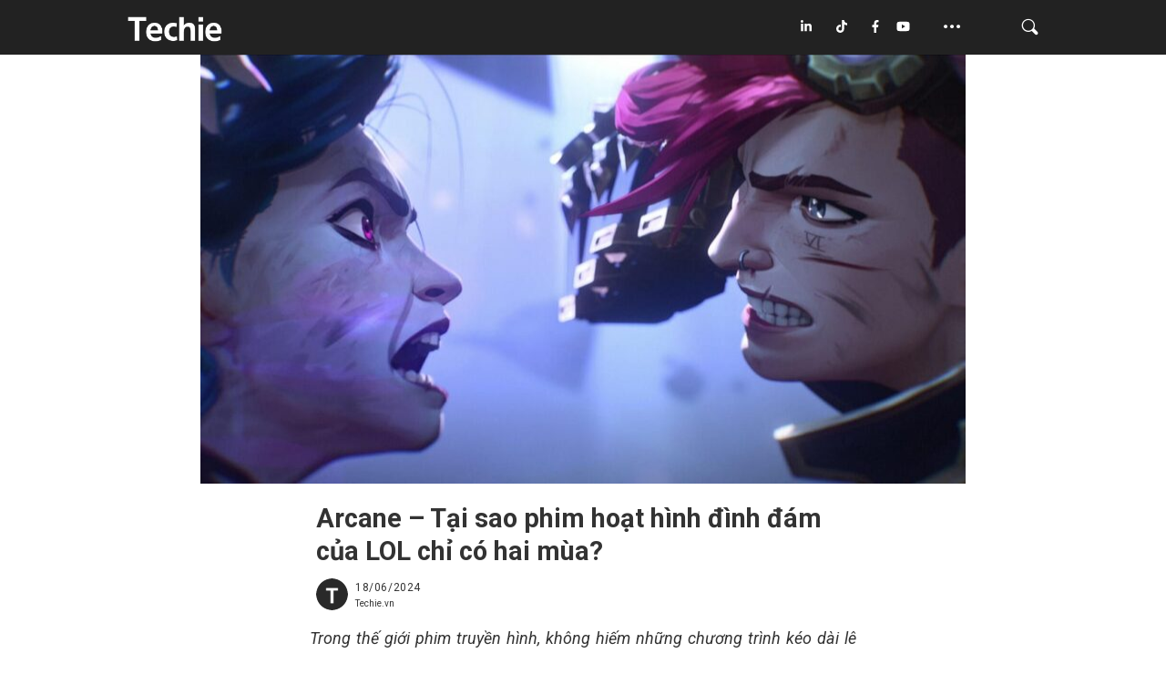

--- FILE ---
content_type: text/html; charset=UTF-8
request_url: https://techie.vn/arcane-tai-sao-phim-hoat-hinh-dinh-dam-cua-lol-chi-co-hai-mua/
body_size: 19767
content:
<!doctype html>
<html lang="en-US" >
<head>
	<meta charset="UTF-8" />
	<meta name="viewport" content="width=device-width, initial-scale=1" />
	<meta name='robots' content='index, follow, max-image-preview:large, max-snippet:-1, max-video-preview:-1' />
	<style>img:is([sizes="auto" i], [sizes^="auto," i]) { contain-intrinsic-size: 3000px 1500px }</style>
	
	<!-- This site is optimized with the Yoast SEO plugin v24.9 - https://yoast.com/wordpress/plugins/seo/ -->
	<title>Arcane - Tại sao phim hoạt hình đình đám của LOL chỉ có hai mùa? | TECHIE.VN</title><link rel="stylesheet" href="https://d1s1e3s2hsdf77.cloudfront.net/wp-content/cache/min/1/a59cf62796c4668e20217ec877657878.css" media="all" data-minify="1" />
	<meta name="description" content="Arcane, series hoạt hình lấy cảm hứng từ tựa game đình đám Liên Minh Huyền Thoại (LoL) lại bất ngờ dừng lại chỉ sau 2 mùa.Quyết định này khiến nhiều người hâm mộ ngạc nhiên, nhưng nhà sản xuất Christian Linke khẳng định đây là kế hoạch từ ban đầu." />
	<link rel="canonical" href="https://techie.vn/arcane-tai-sao-phim-hoat-hinh-dinh-dam-cua-lol-chi-co-hai-mua/" />
	<meta property="og:locale" content="en_US" />
	<meta property="og:type" content="article" />
	<meta property="og:title" content="Arcane - Tại sao phim hoạt hình đình đám của LOL chỉ có hai mùa? | TECHIE.VN" />
	<meta property="og:description" content="Arcane, series hoạt hình lấy cảm hứng từ tựa game đình đám Liên Minh Huyền Thoại (LoL) lại bất ngờ dừng lại chỉ sau 2 mùa.Quyết định này khiến nhiều người hâm mộ ngạc nhiên, nhưng nhà sản xuất Christian Linke khẳng định đây là kế hoạch từ ban đầu." />
	<meta property="og:url" content="https://techie.vn/arcane-tai-sao-phim-hoat-hinh-dinh-dam-cua-lol-chi-co-hai-mua/" />
	<meta property="og:site_name" content="TECHIE.VN" />
	<meta property="article:published_time" content="2024-06-18T02:42:23+00:00" />
	<meta property="article:modified_time" content="2024-06-18T02:46:27+00:00" />
	<meta property="og:image" content="https://d1s1e3s2hsdf77.cloudfront.net/wp-content/uploads/2024/06/240611-arcane.jpg" />
	<meta property="og:image:width" content="1092" />
	<meta property="og:image:height" content="614" />
	<meta property="og:image:type" content="image/jpeg" />
	<meta name="author" content="Techie.vn" />
	<meta name="twitter:card" content="summary_large_image" />
	<meta name="twitter:label1" content="Written by" />
	<meta name="twitter:data1" content="Techie.vn" />
	<meta name="twitter:label2" content="Est. reading time" />
	<meta name="twitter:data2" content="3 minutes" />
	<script type="application/ld+json" class="yoast-schema-graph">{"@context":"https://schema.org","@graph":[{"@type":"Article","@id":"https://techie.vn/arcane-tai-sao-phim-hoat-hinh-dinh-dam-cua-lol-chi-co-hai-mua/#article","isPartOf":{"@id":"https://techie.vn/arcane-tai-sao-phim-hoat-hinh-dinh-dam-cua-lol-chi-co-hai-mua/"},"author":{"name":"Techie.vn","@id":"https://18.177.130.141/#/schema/person/dec7de9de51af6bf6ade72e66aea06a7"},"headline":"Arcane &#8211; Tại sao phim hoạt hình đình đám của LOL chỉ có hai mùa?","datePublished":"2024-06-18T02:42:23+00:00","dateModified":"2024-06-18T02:46:27+00:00","mainEntityOfPage":{"@id":"https://techie.vn/arcane-tai-sao-phim-hoat-hinh-dinh-dam-cua-lol-chi-co-hai-mua/"},"wordCount":638,"publisher":{"@id":"https://18.177.130.141/#organization"},"image":{"@id":"https://techie.vn/arcane-tai-sao-phim-hoat-hinh-dinh-dam-cua-lol-chi-co-hai-mua/#primaryimage"},"thumbnailUrl":"https://d1s1e3s2hsdf77.cloudfront.net/wp-content/uploads/2024/06/240611-arcane.jpg","keywords":["#popcorn","arcane","netflix","phim"],"articleSection":["Popcorn"],"inLanguage":"en-US"},{"@type":"WebPage","@id":"https://techie.vn/arcane-tai-sao-phim-hoat-hinh-dinh-dam-cua-lol-chi-co-hai-mua/","url":"https://techie.vn/arcane-tai-sao-phim-hoat-hinh-dinh-dam-cua-lol-chi-co-hai-mua/","name":"Arcane - Tại sao phim hoạt hình đình đám của LOL chỉ có hai mùa? | TECHIE.VN","isPartOf":{"@id":"https://18.177.130.141/#website"},"primaryImageOfPage":{"@id":"https://techie.vn/arcane-tai-sao-phim-hoat-hinh-dinh-dam-cua-lol-chi-co-hai-mua/#primaryimage"},"image":{"@id":"https://techie.vn/arcane-tai-sao-phim-hoat-hinh-dinh-dam-cua-lol-chi-co-hai-mua/#primaryimage"},"thumbnailUrl":"https://d1s1e3s2hsdf77.cloudfront.net/wp-content/uploads/2024/06/240611-arcane.jpg","datePublished":"2024-06-18T02:42:23+00:00","dateModified":"2024-06-18T02:46:27+00:00","description":"Arcane, series hoạt hình lấy cảm hứng từ tựa game đình đám Liên Minh Huyền Thoại (LoL) lại bất ngờ dừng lại chỉ sau 2 mùa.Quyết định này khiến nhiều người hâm mộ ngạc nhiên, nhưng nhà sản xuất Christian Linke khẳng định đây là kế hoạch từ ban đầu.","breadcrumb":{"@id":"https://techie.vn/arcane-tai-sao-phim-hoat-hinh-dinh-dam-cua-lol-chi-co-hai-mua/#breadcrumb"},"inLanguage":"en-US","potentialAction":[{"@type":"ReadAction","target":["https://techie.vn/arcane-tai-sao-phim-hoat-hinh-dinh-dam-cua-lol-chi-co-hai-mua/"]}]},{"@type":"ImageObject","inLanguage":"en-US","@id":"https://techie.vn/arcane-tai-sao-phim-hoat-hinh-dinh-dam-cua-lol-chi-co-hai-mua/#primaryimage","url":"https://d1s1e3s2hsdf77.cloudfront.net/wp-content/uploads/2024/06/240611-arcane.jpg","contentUrl":"https://d1s1e3s2hsdf77.cloudfront.net/wp-content/uploads/2024/06/240611-arcane.jpg","width":1092,"height":614,"caption":"Arcane - Tại sao phim hoạt hình đình đám của LOL chỉ có hai mùa?"},{"@type":"BreadcrumbList","@id":"https://techie.vn/arcane-tai-sao-phim-hoat-hinh-dinh-dam-cua-lol-chi-co-hai-mua/#breadcrumb","itemListElement":[{"@type":"ListItem","position":1,"name":"Home","item":"https://techie.vn/"},{"@type":"ListItem","position":2,"name":"Arcane &#8211; Tại sao phim hoạt hình đình đám của LOL chỉ có hai mùa?"}]},{"@type":"WebSite","@id":"https://18.177.130.141/#website","url":"https://18.177.130.141/","name":"TECHIE.VN","description":"Đơn giản hoá tri thức công nghệ | Tech &amp; Simplified","publisher":{"@id":"https://18.177.130.141/#organization"},"potentialAction":[{"@type":"SearchAction","target":{"@type":"EntryPoint","urlTemplate":"https://18.177.130.141/?s={search_term_string}"},"query-input":{"@type":"PropertyValueSpecification","valueRequired":true,"valueName":"search_term_string"}}],"inLanguage":"en-US"},{"@type":"Organization","@id":"https://18.177.130.141/#organization","name":"TECHIE.VN","url":"https://18.177.130.141/","logo":{"@type":"ImageObject","inLanguage":"en-US","@id":"https://18.177.130.141/#/schema/logo/image/","url":"https://d1s1e3s2hsdf77.cloudfront.net/wp-content/uploads/2022/06/Test4-Option2.png","contentUrl":"https://d1s1e3s2hsdf77.cloudfront.net/wp-content/uploads/2022/06/Test4-Option2.png","width":800,"height":153,"caption":"TECHIE.VN"},"image":{"@id":"https://18.177.130.141/#/schema/logo/image/"}},{"@type":"Person","@id":"https://18.177.130.141/#/schema/person/dec7de9de51af6bf6ade72e66aea06a7","name":"Techie.vn","image":{"@type":"ImageObject","inLanguage":"en-US","@id":"https://18.177.130.141/#/schema/person/image/","url":"https://techie.vn/wp-content/uploads/2022/10/cropped-1.-Logo-Techie-Web-PNG-1-96x96.png","contentUrl":"https://techie.vn/wp-content/uploads/2022/10/cropped-1.-Logo-Techie-Web-PNG-1-96x96.png","caption":"Techie.vn"},"sameAs":["https://techie.vn"],"url":"https://techie.vn/author/admin_site/"}]}</script>
	<!-- / Yoast SEO plugin. -->


<link rel='dns-prefetch' href='//js-eu1.hs-scripts.com' />
<link rel='dns-prefetch' href='//use.fontawesome.com' />
<link rel='dns-prefetch' href='//d1s1e3s2hsdf77.cloudfront.net' />
<link href='//d1s1e3s2hsdf77.cloudfront.net' rel='preconnect' />
<link rel="alternate" type="application/rss+xml" title="TECHIE.VN &raquo; Feed" href="https://techie.vn/feed/" />
<link rel="alternate" type="application/rss+xml" title="TECHIE.VN &raquo; Comments Feed" href="https://techie.vn/comments/feed/" />
<script id="wpp-js" src="https://techie.vn/wp-content/plugins/wordpress-popular-posts/assets/js/wpp.min.js?ver=7.3.1" data-sampling="0" data-sampling-rate="100" data-api-url="https://techie.vn/wp-json/wordpress-popular-posts" data-post-id="7966" data-token="784e0f28ef" data-lang="0" data-debug="0"></script>
<link rel="alternate" type="application/rss+xml" title="TECHIE.VN &raquo; Arcane &#8211; Tại sao phim hoạt hình đình đám của LOL chỉ có hai mùa? Comments Feed" href="https://techie.vn/arcane-tai-sao-phim-hoat-hinh-dinh-dam-cua-lol-chi-co-hai-mua/feed/" />
<style id='wp-emoji-styles-inline-css'>

	img.wp-smiley, img.emoji {
		display: inline !important;
		border: none !important;
		box-shadow: none !important;
		height: 1em !important;
		width: 1em !important;
		margin: 0 0.07em !important;
		vertical-align: -0.1em !important;
		background: none !important;
		padding: 0 !important;
	}
</style>

<style id='wp-block-library-theme-inline-css'>
.wp-block-audio :where(figcaption){color:#555;font-size:13px;text-align:center}.is-dark-theme .wp-block-audio :where(figcaption){color:#ffffffa6}.wp-block-audio{margin:0 0 1em}.wp-block-code{border:1px solid #ccc;border-radius:4px;font-family:Menlo,Consolas,monaco,monospace;padding:.8em 1em}.wp-block-embed :where(figcaption){color:#555;font-size:13px;text-align:center}.is-dark-theme .wp-block-embed :where(figcaption){color:#ffffffa6}.wp-block-embed{margin:0 0 1em}.blocks-gallery-caption{color:#555;font-size:13px;text-align:center}.is-dark-theme .blocks-gallery-caption{color:#ffffffa6}:root :where(.wp-block-image figcaption){color:#555;font-size:13px;text-align:center}.is-dark-theme :root :where(.wp-block-image figcaption){color:#ffffffa6}.wp-block-image{margin:0 0 1em}.wp-block-pullquote{border-bottom:4px solid;border-top:4px solid;color:currentColor;margin-bottom:1.75em}.wp-block-pullquote cite,.wp-block-pullquote footer,.wp-block-pullquote__citation{color:currentColor;font-size:.8125em;font-style:normal;text-transform:uppercase}.wp-block-quote{border-left:.25em solid;margin:0 0 1.75em;padding-left:1em}.wp-block-quote cite,.wp-block-quote footer{color:currentColor;font-size:.8125em;font-style:normal;position:relative}.wp-block-quote:where(.has-text-align-right){border-left:none;border-right:.25em solid;padding-left:0;padding-right:1em}.wp-block-quote:where(.has-text-align-center){border:none;padding-left:0}.wp-block-quote.is-large,.wp-block-quote.is-style-large,.wp-block-quote:where(.is-style-plain){border:none}.wp-block-search .wp-block-search__label{font-weight:700}.wp-block-search__button{border:1px solid #ccc;padding:.375em .625em}:where(.wp-block-group.has-background){padding:1.25em 2.375em}.wp-block-separator.has-css-opacity{opacity:.4}.wp-block-separator{border:none;border-bottom:2px solid;margin-left:auto;margin-right:auto}.wp-block-separator.has-alpha-channel-opacity{opacity:1}.wp-block-separator:not(.is-style-wide):not(.is-style-dots){width:100px}.wp-block-separator.has-background:not(.is-style-dots){border-bottom:none;height:1px}.wp-block-separator.has-background:not(.is-style-wide):not(.is-style-dots){height:2px}.wp-block-table{margin:0 0 1em}.wp-block-table td,.wp-block-table th{word-break:normal}.wp-block-table :where(figcaption){color:#555;font-size:13px;text-align:center}.is-dark-theme .wp-block-table :where(figcaption){color:#ffffffa6}.wp-block-video :where(figcaption){color:#555;font-size:13px;text-align:center}.is-dark-theme .wp-block-video :where(figcaption){color:#ffffffa6}.wp-block-video{margin:0 0 1em}:root :where(.wp-block-template-part.has-background){margin-bottom:0;margin-top:0;padding:1.25em 2.375em}
</style>
<style id='classic-theme-styles-inline-css'>
/*! This file is auto-generated */
.wp-block-button__link{color:#fff;background-color:#32373c;border-radius:9999px;box-shadow:none;text-decoration:none;padding:calc(.667em + 2px) calc(1.333em + 2px);font-size:1.125em}.wp-block-file__button{background:#32373c;color:#fff;text-decoration:none}
</style>

<style id='font-awesome-svg-styles-inline-css'>
   .wp-block-font-awesome-icon svg::before,
   .wp-rich-text-font-awesome-icon svg::before {content: unset;}
</style>
<style id='global-styles-inline-css'>
:root{--wp--preset--aspect-ratio--square: 1;--wp--preset--aspect-ratio--4-3: 4/3;--wp--preset--aspect-ratio--3-4: 3/4;--wp--preset--aspect-ratio--3-2: 3/2;--wp--preset--aspect-ratio--2-3: 2/3;--wp--preset--aspect-ratio--16-9: 16/9;--wp--preset--aspect-ratio--9-16: 9/16;--wp--preset--color--black: #000000;--wp--preset--color--cyan-bluish-gray: #abb8c3;--wp--preset--color--white: #FFFFFF;--wp--preset--color--pale-pink: #f78da7;--wp--preset--color--vivid-red: #cf2e2e;--wp--preset--color--luminous-vivid-orange: #ff6900;--wp--preset--color--luminous-vivid-amber: #fcb900;--wp--preset--color--light-green-cyan: #7bdcb5;--wp--preset--color--vivid-green-cyan: #00d084;--wp--preset--color--pale-cyan-blue: #8ed1fc;--wp--preset--color--vivid-cyan-blue: #0693e3;--wp--preset--color--vivid-purple: #9b51e0;--wp--preset--color--dark-gray: #28303D;--wp--preset--color--gray: #39414D;--wp--preset--color--green: #D1E4DD;--wp--preset--color--blue: #D1DFE4;--wp--preset--color--purple: #D1D1E4;--wp--preset--color--red: #E4D1D1;--wp--preset--color--orange: #E4DAD1;--wp--preset--color--yellow: #EEEADD;--wp--preset--gradient--vivid-cyan-blue-to-vivid-purple: linear-gradient(135deg,rgba(6,147,227,1) 0%,rgb(155,81,224) 100%);--wp--preset--gradient--light-green-cyan-to-vivid-green-cyan: linear-gradient(135deg,rgb(122,220,180) 0%,rgb(0,208,130) 100%);--wp--preset--gradient--luminous-vivid-amber-to-luminous-vivid-orange: linear-gradient(135deg,rgba(252,185,0,1) 0%,rgba(255,105,0,1) 100%);--wp--preset--gradient--luminous-vivid-orange-to-vivid-red: linear-gradient(135deg,rgba(255,105,0,1) 0%,rgb(207,46,46) 100%);--wp--preset--gradient--very-light-gray-to-cyan-bluish-gray: linear-gradient(135deg,rgb(238,238,238) 0%,rgb(169,184,195) 100%);--wp--preset--gradient--cool-to-warm-spectrum: linear-gradient(135deg,rgb(74,234,220) 0%,rgb(151,120,209) 20%,rgb(207,42,186) 40%,rgb(238,44,130) 60%,rgb(251,105,98) 80%,rgb(254,248,76) 100%);--wp--preset--gradient--blush-light-purple: linear-gradient(135deg,rgb(255,206,236) 0%,rgb(152,150,240) 100%);--wp--preset--gradient--blush-bordeaux: linear-gradient(135deg,rgb(254,205,165) 0%,rgb(254,45,45) 50%,rgb(107,0,62) 100%);--wp--preset--gradient--luminous-dusk: linear-gradient(135deg,rgb(255,203,112) 0%,rgb(199,81,192) 50%,rgb(65,88,208) 100%);--wp--preset--gradient--pale-ocean: linear-gradient(135deg,rgb(255,245,203) 0%,rgb(182,227,212) 50%,rgb(51,167,181) 100%);--wp--preset--gradient--electric-grass: linear-gradient(135deg,rgb(202,248,128) 0%,rgb(113,206,126) 100%);--wp--preset--gradient--midnight: linear-gradient(135deg,rgb(2,3,129) 0%,rgb(40,116,252) 100%);--wp--preset--gradient--purple-to-yellow: linear-gradient(160deg, #D1D1E4 0%, #EEEADD 100%);--wp--preset--gradient--yellow-to-purple: linear-gradient(160deg, #EEEADD 0%, #D1D1E4 100%);--wp--preset--gradient--green-to-yellow: linear-gradient(160deg, #D1E4DD 0%, #EEEADD 100%);--wp--preset--gradient--yellow-to-green: linear-gradient(160deg, #EEEADD 0%, #D1E4DD 100%);--wp--preset--gradient--red-to-yellow: linear-gradient(160deg, #E4D1D1 0%, #EEEADD 100%);--wp--preset--gradient--yellow-to-red: linear-gradient(160deg, #EEEADD 0%, #E4D1D1 100%);--wp--preset--gradient--purple-to-red: linear-gradient(160deg, #D1D1E4 0%, #E4D1D1 100%);--wp--preset--gradient--red-to-purple: linear-gradient(160deg, #E4D1D1 0%, #D1D1E4 100%);--wp--preset--font-size--small: 18px;--wp--preset--font-size--medium: 20px;--wp--preset--font-size--large: 24px;--wp--preset--font-size--x-large: 42px;--wp--preset--font-size--extra-small: 16px;--wp--preset--font-size--normal: 20px;--wp--preset--font-size--extra-large: 40px;--wp--preset--font-size--huge: 96px;--wp--preset--font-size--gigantic: 144px;--wp--preset--spacing--20: 0.44rem;--wp--preset--spacing--30: 0.67rem;--wp--preset--spacing--40: 1rem;--wp--preset--spacing--50: 1.5rem;--wp--preset--spacing--60: 2.25rem;--wp--preset--spacing--70: 3.38rem;--wp--preset--spacing--80: 5.06rem;--wp--preset--shadow--natural: 6px 6px 9px rgba(0, 0, 0, 0.2);--wp--preset--shadow--deep: 12px 12px 50px rgba(0, 0, 0, 0.4);--wp--preset--shadow--sharp: 6px 6px 0px rgba(0, 0, 0, 0.2);--wp--preset--shadow--outlined: 6px 6px 0px -3px rgba(255, 255, 255, 1), 6px 6px rgba(0, 0, 0, 1);--wp--preset--shadow--crisp: 6px 6px 0px rgba(0, 0, 0, 1);}:where(.is-layout-flex){gap: 0.5em;}:where(.is-layout-grid){gap: 0.5em;}body .is-layout-flex{display: flex;}.is-layout-flex{flex-wrap: wrap;align-items: center;}.is-layout-flex > :is(*, div){margin: 0;}body .is-layout-grid{display: grid;}.is-layout-grid > :is(*, div){margin: 0;}:where(.wp-block-columns.is-layout-flex){gap: 2em;}:where(.wp-block-columns.is-layout-grid){gap: 2em;}:where(.wp-block-post-template.is-layout-flex){gap: 1.25em;}:where(.wp-block-post-template.is-layout-grid){gap: 1.25em;}.has-black-color{color: var(--wp--preset--color--black) !important;}.has-cyan-bluish-gray-color{color: var(--wp--preset--color--cyan-bluish-gray) !important;}.has-white-color{color: var(--wp--preset--color--white) !important;}.has-pale-pink-color{color: var(--wp--preset--color--pale-pink) !important;}.has-vivid-red-color{color: var(--wp--preset--color--vivid-red) !important;}.has-luminous-vivid-orange-color{color: var(--wp--preset--color--luminous-vivid-orange) !important;}.has-luminous-vivid-amber-color{color: var(--wp--preset--color--luminous-vivid-amber) !important;}.has-light-green-cyan-color{color: var(--wp--preset--color--light-green-cyan) !important;}.has-vivid-green-cyan-color{color: var(--wp--preset--color--vivid-green-cyan) !important;}.has-pale-cyan-blue-color{color: var(--wp--preset--color--pale-cyan-blue) !important;}.has-vivid-cyan-blue-color{color: var(--wp--preset--color--vivid-cyan-blue) !important;}.has-vivid-purple-color{color: var(--wp--preset--color--vivid-purple) !important;}.has-black-background-color{background-color: var(--wp--preset--color--black) !important;}.has-cyan-bluish-gray-background-color{background-color: var(--wp--preset--color--cyan-bluish-gray) !important;}.has-white-background-color{background-color: var(--wp--preset--color--white) !important;}.has-pale-pink-background-color{background-color: var(--wp--preset--color--pale-pink) !important;}.has-vivid-red-background-color{background-color: var(--wp--preset--color--vivid-red) !important;}.has-luminous-vivid-orange-background-color{background-color: var(--wp--preset--color--luminous-vivid-orange) !important;}.has-luminous-vivid-amber-background-color{background-color: var(--wp--preset--color--luminous-vivid-amber) !important;}.has-light-green-cyan-background-color{background-color: var(--wp--preset--color--light-green-cyan) !important;}.has-vivid-green-cyan-background-color{background-color: var(--wp--preset--color--vivid-green-cyan) !important;}.has-pale-cyan-blue-background-color{background-color: var(--wp--preset--color--pale-cyan-blue) !important;}.has-vivid-cyan-blue-background-color{background-color: var(--wp--preset--color--vivid-cyan-blue) !important;}.has-vivid-purple-background-color{background-color: var(--wp--preset--color--vivid-purple) !important;}.has-black-border-color{border-color: var(--wp--preset--color--black) !important;}.has-cyan-bluish-gray-border-color{border-color: var(--wp--preset--color--cyan-bluish-gray) !important;}.has-white-border-color{border-color: var(--wp--preset--color--white) !important;}.has-pale-pink-border-color{border-color: var(--wp--preset--color--pale-pink) !important;}.has-vivid-red-border-color{border-color: var(--wp--preset--color--vivid-red) !important;}.has-luminous-vivid-orange-border-color{border-color: var(--wp--preset--color--luminous-vivid-orange) !important;}.has-luminous-vivid-amber-border-color{border-color: var(--wp--preset--color--luminous-vivid-amber) !important;}.has-light-green-cyan-border-color{border-color: var(--wp--preset--color--light-green-cyan) !important;}.has-vivid-green-cyan-border-color{border-color: var(--wp--preset--color--vivid-green-cyan) !important;}.has-pale-cyan-blue-border-color{border-color: var(--wp--preset--color--pale-cyan-blue) !important;}.has-vivid-cyan-blue-border-color{border-color: var(--wp--preset--color--vivid-cyan-blue) !important;}.has-vivid-purple-border-color{border-color: var(--wp--preset--color--vivid-purple) !important;}.has-vivid-cyan-blue-to-vivid-purple-gradient-background{background: var(--wp--preset--gradient--vivid-cyan-blue-to-vivid-purple) !important;}.has-light-green-cyan-to-vivid-green-cyan-gradient-background{background: var(--wp--preset--gradient--light-green-cyan-to-vivid-green-cyan) !important;}.has-luminous-vivid-amber-to-luminous-vivid-orange-gradient-background{background: var(--wp--preset--gradient--luminous-vivid-amber-to-luminous-vivid-orange) !important;}.has-luminous-vivid-orange-to-vivid-red-gradient-background{background: var(--wp--preset--gradient--luminous-vivid-orange-to-vivid-red) !important;}.has-very-light-gray-to-cyan-bluish-gray-gradient-background{background: var(--wp--preset--gradient--very-light-gray-to-cyan-bluish-gray) !important;}.has-cool-to-warm-spectrum-gradient-background{background: var(--wp--preset--gradient--cool-to-warm-spectrum) !important;}.has-blush-light-purple-gradient-background{background: var(--wp--preset--gradient--blush-light-purple) !important;}.has-blush-bordeaux-gradient-background{background: var(--wp--preset--gradient--blush-bordeaux) !important;}.has-luminous-dusk-gradient-background{background: var(--wp--preset--gradient--luminous-dusk) !important;}.has-pale-ocean-gradient-background{background: var(--wp--preset--gradient--pale-ocean) !important;}.has-electric-grass-gradient-background{background: var(--wp--preset--gradient--electric-grass) !important;}.has-midnight-gradient-background{background: var(--wp--preset--gradient--midnight) !important;}.has-small-font-size{font-size: var(--wp--preset--font-size--small) !important;}.has-medium-font-size{font-size: var(--wp--preset--font-size--medium) !important;}.has-large-font-size{font-size: var(--wp--preset--font-size--large) !important;}.has-x-large-font-size{font-size: var(--wp--preset--font-size--x-large) !important;}
:where(.wp-block-post-template.is-layout-flex){gap: 1.25em;}:where(.wp-block-post-template.is-layout-grid){gap: 1.25em;}
:where(.wp-block-columns.is-layout-flex){gap: 2em;}:where(.wp-block-columns.is-layout-grid){gap: 2em;}
:root :where(.wp-block-pullquote){font-size: 1.5em;line-height: 1.6;}
</style>



<style id='twenty-twenty-one-style-inline-css'>
:root{--global--color-background: #ffffff;--global--color-primary: #000;--global--color-secondary: #000;--button--color-background: #000;--button--color-text-hover: #000;}
</style>
<link rel='stylesheet' id='twenty-twenty-one-print-style-css' href='https://d1s1e3s2hsdf77.cloudfront.net/wp-content/themes/twentytwentyone/assets/css/print.css?ver=6.8' media='print' />

<style id='rocket-lazyload-inline-css'>
.rll-youtube-player{position:relative;padding-bottom:56.23%;height:0;overflow:hidden;max-width:100%;}.rll-youtube-player:focus-within{outline: 2px solid currentColor;outline-offset: 5px;}.rll-youtube-player iframe{position:absolute;top:0;left:0;width:100%;height:100%;z-index:100;background:0 0}.rll-youtube-player img{bottom:0;display:block;left:0;margin:auto;max-width:100%;width:100%;position:absolute;right:0;top:0;border:none;height:auto;-webkit-transition:.4s all;-moz-transition:.4s all;transition:.4s all}.rll-youtube-player img:hover{-webkit-filter:brightness(75%)}.rll-youtube-player .play{height:100%;width:100%;left:0;top:0;position:absolute;background:url(https://d1s1e3s2hsdf77.cloudfront.net/wp-content/plugins/wp-rocket/assets/img/youtube.png) no-repeat center;background-color: transparent !important;cursor:pointer;border:none;}.wp-embed-responsive .wp-has-aspect-ratio .rll-youtube-player{position:absolute;padding-bottom:0;width:100%;height:100%;top:0;bottom:0;left:0;right:0}
</style>



<script src="https://d1s1e3s2hsdf77.cloudfront.net/wp-includes/js/jquery/jquery.min.js?ver=3.7.1" id="jquery-core-js"></script>
<script src="https://d1s1e3s2hsdf77.cloudfront.net/wp-includes/js/jquery/jquery-migrate.min.js?ver=3.4.1" id="jquery-migrate-js"></script>
<script id="my_loadmore-js-extra">
var loadmore_params = {"ajaxurl":"https:\/\/techie.vn\/wp-admin\/admin-ajax.php","posts":"{\"page\":0,\"name\":\"arcane-tai-sao-phim-hoat-hinh-dinh-dam-cua-lol-chi-co-hai-mua\",\"error\":\"\",\"m\":\"\",\"p\":0,\"post_parent\":\"\",\"subpost\":\"\",\"subpost_id\":\"\",\"attachment\":\"\",\"attachment_id\":0,\"pagename\":\"\",\"page_id\":0,\"second\":\"\",\"minute\":\"\",\"hour\":\"\",\"day\":0,\"monthnum\":0,\"year\":0,\"w\":0,\"category_name\":\"\",\"tag\":\"\",\"cat\":\"\",\"tag_id\":\"\",\"author\":\"\",\"author_name\":\"\",\"feed\":\"\",\"tb\":\"\",\"paged\":0,\"meta_key\":\"\",\"meta_value\":\"\",\"preview\":\"\",\"s\":\"\",\"sentence\":\"\",\"title\":\"\",\"fields\":\"all\",\"menu_order\":\"\",\"embed\":\"\",\"category__in\":[],\"category__not_in\":[],\"category__and\":[],\"post__in\":[],\"post__not_in\":[],\"post_name__in\":[],\"tag__in\":[],\"tag__not_in\":[],\"tag__and\":[],\"tag_slug__in\":[],\"tag_slug__and\":[],\"post_parent__in\":[],\"post_parent__not_in\":[],\"author__in\":[],\"author__not_in\":[],\"search_columns\":[],\"ignore_sticky_posts\":false,\"suppress_filters\":false,\"cache_results\":true,\"update_post_term_cache\":true,\"update_menu_item_cache\":false,\"lazy_load_term_meta\":true,\"update_post_meta_cache\":true,\"post_type\":\"\",\"posts_per_page\":10,\"nopaging\":false,\"comments_per_page\":\"50\",\"no_found_rows\":false,\"order\":\"DESC\"}","current_page":"1","max_page":"0"};
</script>
<script data-minify="1" src="https://d1s1e3s2hsdf77.cloudfront.net/wp-content/cache/min/1/wp-content/themes/twentytwentyone-child/assets/js/myloadmore.js?ver=1745069833" id="my_loadmore-js"></script>
<script id="font-awesome-official-js-before">
FontAwesomeConfig = { searchPseudoElements: true };
</script>
<script data-minify="1" defer crossorigin="anonymous" src="https://d1s1e3s2hsdf77.cloudfront.net/wp-content/cache/min/1/releases/v6.1.1/js/all.js?ver=1745069833" id="font-awesome-official-js"></script>
<script data-minify="1" defer crossorigin="anonymous" src="https://d1s1e3s2hsdf77.cloudfront.net/wp-content/cache/min/1/releases/v6.1.1/js/v4-shims.js?ver=1745069833" id="font-awesome-official-v4shim-js"></script>
<script src="https://d1s1e3s2hsdf77.cloudfront.net/wp-content/themes/twentytwentyone-child/assets/js/swiper-bundle.min.js?ver=1766716482" id="swiper-bundle.min-js-js"></script>
<script id="main.js-js-extra">
var my_ajax_object = {"ajaxurl":"https:\/\/techie.vn\/wp-admin\/admin-ajax.php"};
</script>
<script data-minify="1" src="https://d1s1e3s2hsdf77.cloudfront.net/wp-content/cache/min/1/wp-content/themes/twentytwentyone-child/assets/js/main.js?ver=1745069833" id="main.js-js"></script>
<link rel="https://api.w.org/" href="https://techie.vn/wp-json/" /><link rel="alternate" title="JSON" type="application/json" href="https://techie.vn/wp-json/wp/v2/posts/7966" /><link rel="EditURI" type="application/rsd+xml" title="RSD" href="https://techie.vn/xmlrpc.php?rsd" />
<meta name="generator" content="WordPress 6.8" />
<link rel='shortlink' href='https://techie.vn/?p=7966' />
<link rel="alternate" title="oEmbed (JSON)" type="application/json+oembed" href="https://techie.vn/wp-json/oembed/1.0/embed?url=https%3A%2F%2Ftechie.vn%2Farcane-tai-sao-phim-hoat-hinh-dinh-dam-cua-lol-chi-co-hai-mua%2F" />
<link rel="alternate" title="oEmbed (XML)" type="text/xml+oembed" href="https://techie.vn/wp-json/oembed/1.0/embed?url=https%3A%2F%2Ftechie.vn%2Farcane-tai-sao-phim-hoat-hinh-dinh-dam-cua-lol-chi-co-hai-mua%2F&#038;format=xml" />
			<!-- DO NOT COPY THIS SNIPPET! Start of Page Analytics Tracking for HubSpot WordPress plugin v11.3.5-->
			<script class="hsq-set-content-id" data-content-id="blog-post">
				var _hsq = _hsq || [];
				_hsq.push(["setContentType", "blog-post"]);
			</script>
			<!-- DO NOT COPY THIS SNIPPET! End of Page Analytics Tracking for HubSpot WordPress plugin -->
			            <style id="wpp-loading-animation-styles">@-webkit-keyframes bgslide{from{background-position-x:0}to{background-position-x:-200%}}@keyframes bgslide{from{background-position-x:0}to{background-position-x:-200%}}.wpp-widget-block-placeholder,.wpp-shortcode-placeholder{margin:0 auto;width:60px;height:3px;background:#dd3737;background:linear-gradient(90deg,#dd3737 0%,#571313 10%,#dd3737 100%);background-size:200% auto;border-radius:3px;-webkit-animation:bgslide 1s infinite linear;animation:bgslide 1s infinite linear}</style>
            <link rel="pingback" href="https://techie.vn/xmlrpc.php"><noscript><style>.lazyload[data-src]{display:none !important;}</style></noscript><style>.lazyload{background-image:none !important;}.lazyload:before{background-image:none !important;}</style><style id="custom-background-css">
body.custom-background { background-color: #ffffff; }
</style>
	<link rel="icon" href="https://d1s1e3s2hsdf77.cloudfront.net/wp-content/uploads/2022/06/1.-Logo-Techie-Web-PNG-262x262.png" sizes="32x32" />
<link rel="icon" href="https://d1s1e3s2hsdf77.cloudfront.net/wp-content/uploads/2022/06/1.-Logo-Techie-Web-PNG-262x262.png" sizes="192x192" />
<link rel="apple-touch-icon" href="https://d1s1e3s2hsdf77.cloudfront.net/wp-content/uploads/2022/06/1.-Logo-Techie-Web-PNG-262x262.png" />
<meta name="msapplication-TileImage" content="https://d1s1e3s2hsdf77.cloudfront.net/wp-content/uploads/2022/06/1.-Logo-Techie-Web-PNG-300x300.png" />
<noscript><style id="rocket-lazyload-nojs-css">.rll-youtube-player, [data-lazy-src]{display:none !important;}</style></noscript>	<script async src="https://www.googletagmanager.com/gtag/js?id=G-T00V9P1HZ6"></script>
<script>
  window.dataLayer = window.dataLayer || [];
  function gtag(){dataLayer.push(arguments);}
  gtag('js', new Date());
  gtag('config', 'G-T00V9P1HZ6');
</script>
</head>

<body data-rsssl=1 class="wp-singular post-template-default single single-post postid-7966 single-format-standard custom-background wp-custom-logo wp-embed-responsive wp-theme-twentytwentyone wp-child-theme-twentytwentyone-child is-light-theme has-background-white no-js singular has-main-navigation no-widgets">
	<!-- Google Tag Manager (noscript) -->
<noscript><iframe src="https://www.googletagmanager.com/ns.html?id=GTM-TC8C5VV"
height="0" width="0" style="display:none;visibility:hidden"></iframe></noscript>
<!-- End Google Tag Manager (noscript) -->
<div id="page" class="site">
	<a class="skip-link screen-reader-text" href="#content">Skip to content</a>

	<header id="masthead" class="site-header has-logo has-title-and-tagline has-menu" role="banner">

	<div class="mm-slideout" id="header">
		<div class="content">
			<div class="mobile tablet menu">
				<a class="more" data-id="header" data-label="moible_menu" href="#mobile-sidemenu" onclick="ga('send','event','header','click','mobile_menu');">
					<span class="icon-bar"></span>
					<span class="icon-bar"></span>
					<span class="icon-bar"></span></a>
				</div>
									<div class="logo"><a data-id="header" data-label="logo" href="https://techie.vn"><a href="https://techie.vn/" class="custom-logo-link" rel="home"><img width="800" height="153" src="data:image/svg+xml,%3Csvg%20xmlns='http://www.w3.org/2000/svg'%20viewBox='0%200%20800%20153'%3E%3C/svg%3E" class="custom-logo" alt="TECHIE.VN" decoding="async" fetchpriority="high" data-lazy-srcset="https://d1s1e3s2hsdf77.cloudfront.net/wp-content/uploads/2022/06/Test4-Option2.png 800w, https://d1s1e3s2hsdf77.cloudfront.net/wp-content/uploads/2022/06/Test4-Option2-300x57.png 300w, https://d1s1e3s2hsdf77.cloudfront.net/wp-content/uploads/2022/06/Test4-Option2-768x147.png 768w" data-lazy-sizes="(max-width: 800px) 100vw, 800px" data-lazy-src="https://d1s1e3s2hsdf77.cloudfront.net/wp-content/uploads/2022/06/Test4-Option2.png" /><noscript><img width="800" height="153" src="https://d1s1e3s2hsdf77.cloudfront.net/wp-content/uploads/2022/06/Test4-Option2.png" class="custom-logo" alt="TECHIE.VN" decoding="async" fetchpriority="high" srcset="https://d1s1e3s2hsdf77.cloudfront.net/wp-content/uploads/2022/06/Test4-Option2.png 800w, https://d1s1e3s2hsdf77.cloudfront.net/wp-content/uploads/2022/06/Test4-Option2-300x57.png 300w, https://d1s1e3s2hsdf77.cloudfront.net/wp-content/uploads/2022/06/Test4-Option2-768x147.png 768w" sizes="(max-width: 800px) 100vw, 800px" /></noscript></a></a></div>
				
				<div class="mobile tablet menu">
					<a class="search" data-id="header" data-label="mobile_search" href="https://techie.vn/search/" rel="nofollow"><i class="tlc icon-search"></i></a>
				</div>
				<div class="pc menu">
													<a data-id="header" data-label="pc_facebook" href="https://www.linkedin.com/company/techie-vietnam/?viewAsMember=true"  target="_blank"><i class="fa fa-linkedin"></i></a>

																					<a data-id="header" data-label="pc_facebook" href="#"  target="_blank"><i class="fab fa-tiktok"></i></a>

																					<a data-id="header" data-label="pc_facebook" href="https://www.facebook.com/techievietnam"  target="_blank"><i class="fa fa-facebook"></i></a>

																					<a data-id="header" data-label="pc_facebook" href="https://www.youtube.com/channel/UCCCBIoEEjDgClYtOZutP35w"  target="_blank"><i class="fa fa-youtube"></i></a>

																							
					<a class="more" data-id="header" data-label="pc_menu" href="#header-menu" id="show_menu_header">
						<i class="tlc icon-option"></i>
					</a>
					<a data-id="header" data-label="pc_search" href="https://techie.vn/search/" onclick=""><i class="tlc icon-search"></i></a>
				</div>
			</div>
		</div>
		<div class="mobile tablet" style="display: none !important; ">
			<div id="mobile-sidemenu">
				<ul>
					<li class="mmenu-divider">TAG</li>
					<li class="tags">
            <a href="https://techie.vn/tag/zero-trust-security/" data-id="zero-trust-security_tag" class="tag-button" >Zero Trust Security</a><a href="https://techie.vn/tag/zero-trust/" data-id="zero-trust_tag" class="tag-button" >Zero Trust</a><a href="https://techie.vn/tag/zalo-oa-la-gi/" data-id="zalo-oa-la-gi_tag" class="tag-button" >Zalo OA là gì?</a><a href="https://techie.vn/tag/zalo/" data-id="zalo_tag" class="tag-button" >Zalo</a><a href="https://techie.vn/tag/youtube-tich-hop-ai/" data-id="youtube-tich-hop-ai_tag" class="tag-button" >Youtube tích hợp AI</a><a href="https://techie.vn/tag/youtube-music/" data-id="youtube-music_tag" class="tag-button" >Youtube Music</a><a href="https://techie.vn/tag/youtube/" data-id="youtube_tag" class="tag-button" >youtube</a><a href="https://techie.vn/tag/yahoo/" data-id="yahoo_tag" class="tag-button" >Yahoo</a><a href="https://techie.vn/tag/y3k/" data-id="y3k_tag" class="tag-button" >Y3K</a><a href="https://techie.vn/tag/y-te/" data-id="y-te_tag" class="tag-button" >y tế</a>          </li>
					<li class="mmenu-divider">CHUYÊN MỤC</li>
											<li class="category">
							<a data-id="sidemenu_mobile_category" data-label="issue" href="https://techie.vn/category/brain-hack/" class="menu-category-mobile" >
								<span>Brain Hack</span>
							</a>
						</li>
											<li class="category">
							<a data-id="sidemenu_mobile_category" data-label="issue" href="https://techie.vn/category/ve-techie/" class="menu-category-mobile" >
								<span>Về Techie</span>
							</a>
						</li>
											<li class="category">
							<a data-id="sidemenu_mobile_category" data-label="issue" href="https://techie.vn/category/popcorn/" class="menu-category-mobile" >
								<span>Popcorn</span>
							</a>
						</li>
											<li class="category">
							<a data-id="sidemenu_mobile_category" data-label="issue" href="https://techie.vn/category/tech-news/" class="menu-category-mobile" >
								<span>Tech News</span>
							</a>
						</li>
											<li class="category">
							<a data-id="sidemenu_mobile_category" data-label="issue" href="https://techie.vn/category/trendz/" class="menu-category-mobile" >
								<span>Trend-Z</span>
							</a>
						</li>
											<li class="category">
							<a data-id="sidemenu_mobile_category" data-label="issue" href="https://techie.vn/category/ung-dung/" class="menu-category-mobile" >
								<span>Ứng Dụng</span>
							</a>
						</li>
											<li class="category">
							<a data-id="sidemenu_mobile_category" data-label="issue" href="https://techie.vn/category/ai-360/" class="menu-category-mobile" >
								<span>AI 360</span>
							</a>
						</li>
										<li class="frame">
						<div class="contents-frame col-xs-12 embed">
							<a id="sidemenu_mobile_category_frame_new" href="https://techie.vn/recent/" data-id="sidemenu_mobile_category_frame" data-label="new">
								<img src="data:image/svg+xml,%3Csvg%20xmlns='http://www.w3.org/2000/svg'%20viewBox='0%200%200%200'%3E%3C/svg%3E" data-lazy-src="https://d1s1e3s2hsdf77.cloudfront.net/wp-content/uploads/2021/10/6375204502634496.jpg"><noscript><img src="https://d1s1e3s2hsdf77.cloudfront.net/wp-content/uploads/2021/10/6375204502634496.jpg"></noscript>
							</a>
							<a id="sidemenu_mobile_category_frame_ranking" href="https://techie.vn/ranking/" data-id="sidemenu_mobile_category_frame" data-label="ranking">
								<img src="data:image/svg+xml,%3Csvg%20xmlns='http://www.w3.org/2000/svg'%20viewBox='0%200%200%200'%3E%3C/svg%3E" data-lazy-src="https://d1s1e3s2hsdf77.cloudfront.net/wp-content/uploads/2021/10/4850026249453568.jpg"><noscript><img src="https://d1s1e3s2hsdf77.cloudfront.net/wp-content/uploads/2021/10/4850026249453568.jpg"></noscript>
							</a>
						</div>
					</li>
					<li class="mmenu-divider">THEO DÕI TECHIE</li>
												<li class="follow">
								<a data-id="sidemenu_mobile_follow" data-label="facebook" href="https://www.linkedin.com/company/techie-vietnam/?viewAsMember=true" rel="nofollow" target="_blank">
									<i class="fa fa-linkedin"></i>								</a>
							</li>
													<li class="follow">
								<a data-id="sidemenu_mobile_follow" data-label="facebook" href="#" rel="nofollow" target="_blank">
									<i class="fab fa-tiktok"></i>								</a>
							</li>
													<li class="follow">
								<a data-id="sidemenu_mobile_follow" data-label="facebook" href="https://www.facebook.com/techievietnam" rel="nofollow" target="_blank">
									<i class="fa fa-facebook"></i>								</a>
							</li>
													<li class="follow">
								<a data-id="sidemenu_mobile_follow" data-label="facebook" href="https://www.youtube.com/channel/UCCCBIoEEjDgClYtOZutP35w" rel="nofollow" target="_blank">
									<i class="fa fa-youtube"></i>								</a>
							</li>
																<li class="mmenu-divider">VỀ MYNAVI TECHTUS VIETNAM</li>
					<li class="aboutus-img">
						<a data-id="sidemenu_aboutus" data-label="recruit" href="https://nals.vn/en/"target="_blank">
							<img class="frame-img" src="data:image/svg+xml,%3Csvg%20xmlns='http://www.w3.org/2000/svg'%20viewBox='0%200%200%200'%3E%3C/svg%3E" data-lazy-src="https://d1s1e3s2hsdf77.cloudfront.net/wp-content/uploads/2025/04/MYNAVI-TECHTUS.jpg" /><noscript><img class="frame-img" src="https://d1s1e3s2hsdf77.cloudfront.net/wp-content/uploads/2025/04/MYNAVI-TECHTUS.jpg" /></noscript>
						</a>
					</li>
												<li class="aboutus">
								<a data-id="sidemenu_mobile_aboutus" href="https://techie.vn/who-we-are/"  rel="nofollow" target="_blank">Về Techie.vn</a>
							</li>
													<li class="aboutus">
								<a data-id="sidemenu_mobile_aboutus" href="https://techie.vn/contents-policy/"  rel="nofollow" target="_blank">Điều khoản nội dung</a>
							</li>
															</ul>
			</div>
		</div>
		<div id="header-menu">
			<div class="content">
				<div class="menu pull-right"><span class="close pull-right">&times;</span>
											<div class="primary-menu-container"><ul id="primary-menu-list" class="clearfix"><li id="menu-item-439" class="menu-item menu-item-type-post_type menu-item-object-post menu-item-439"><a target="_blank" href="https://techie.vn/who-we-are/" data-ps2id-api="true">Về Techie.vn</a></li>
<li id="menu-item-963" class="menu-item menu-item-type-post_type menu-item-object-page menu-item-963"><a target="_blank" href="https://techie.vn/contents-policy/" data-ps2id-api="true">Điều khoản nội dung</a></li>
</ul></div>									</div>

			</div>
		</div>
		
	</header><!-- #masthead -->
	<div id="mm-wrapper" style=""><noscript><iframe height="0" src="https://www.googletagmanager.com/ns.html?id=GTM-MKJ6XW" style="display:none;visibility:hidden" width="0"></iframe></noscript>
	<div id="content" class="site-content">
		<div id="primary" class="content-area">
			<main id="main" class="site-main" role="main">

<div class="article" id="container">
	<div class="article-header" style="">
								<div data-bg="https://d1s1e3s2hsdf77.cloudfront.net/wp-content/uploads/2024/06/240611-arcane-840x472.jpg" class="main-image trimming trimming-16by9 rocket-lazyload" style="">

			</div>
			</div>

	<article data-content-type="original" style="">
		<div class="contents-container">
			<h1>Arcane &#8211; Tại sao phim hoạt hình đình đám của LOL chỉ có hai mùa?</h1>
			<div class="article-info">
				<div class="article-info-left">
					<div class="article-info-box">
						<div class="article-author">       
														<a target="_blank" rel="noopener noreferrer" data-id="author">
								<img alt='Avatar photo' src="data:image/svg+xml,%3Csvg%20xmlns='http://www.w3.org/2000/svg'%20viewBox='0%200%2035%2035'%3E%3C/svg%3E" data-lazy-srcset='https://d1s1e3s2hsdf77.cloudfront.net/wp-content/uploads/2022/10/cropped-1.-Logo-Techie-Web-PNG-1-70x70.png 2x' class='avatar avatar-35 photo' height='35' width='35' decoding='async' data-lazy-src="https://d1s1e3s2hsdf77.cloudfront.net/wp-content/uploads/2022/10/cropped-1.-Logo-Techie-Web-PNG-1-35x35.png"/><noscript><img alt='Avatar photo' src='https://d1s1e3s2hsdf77.cloudfront.net/wp-content/uploads/2022/10/cropped-1.-Logo-Techie-Web-PNG-1-35x35.png' srcset='https://d1s1e3s2hsdf77.cloudfront.net/wp-content/uploads/2022/10/cropped-1.-Logo-Techie-Web-PNG-1-70x70.png 2x' class='avatar avatar-35 photo' height='35' width='35' decoding='async'/></noscript>							</a>
							<div class="author-box">
								<div class="article-date">
									<time itemprop="dateCreated datePublished">18/06/2024</time>
								</div>
								Techie.vn							</div>

						</div>
					</div>
				</div>

				<div class="article-info-right">
					<div class="save">
						<a target="_blank" rel="noopener noreferrer" data-id="share_top" data-label="pocket" href="https://getpocket.com/save?url=https://techie.vn/arcane-tai-sao-phim-hoat-hinh-dinh-dam-cua-lol-chi-co-hai-mua/" rel="nofollow" target="_blank">
							<i class="icon-save"></i>
						</a>
					</div>
				</div>

			</div>
			<div class="contents">
				<p><em>Trong thế giới phim truyền hình, không hiếm những chương trình kéo dài lê thê, khiến khán giả cảm thấy nhàm chán. Ngược lại, Arcane, series hoạt hình lấy cảm hứng từ tựa game đình đám Liên Minh Huyền Thoại (LoL) lại bất ngờ dừng lại chỉ sau 2 mùa.</em></p>
<p>Quyết định này khiến nhiều người hâm mộ ngạc nhiên, nhưng nhà sản xuất Christian Linke khẳng định đây là kế hoạch từ ban đầu.</p>
<p><div class="rll-youtube-player" data-src="https://www.youtube.com/embed/g-6g2uEjF1s" data-id="g-6g2uEjF1s" data-query="feature=oembed"></div><noscript><iframe title="Arcane Season 2 | Official Teaser Trailer" width="750" height="422" src="https://www.youtube.com/embed/g-6g2uEjF1s?feature=oembed" frameborder="0" allow="accelerometer; autoplay; clipboard-write; encrypted-media; gyroscope; picture-in-picture; web-share" referrerpolicy="strict-origin-when-cross-origin" allowfullscreen></iframe></noscript></p>
<h2><strong>Thành công không ngờ</strong></h2>
<figure id="attachment_7981" aria-describedby="caption-attachment-7981" style="width: 960px" class="wp-caption aligncenter"><img decoding="async" class="wp-image-7981 size-full" src="data:image/svg+xml,%3Csvg%20xmlns='http://www.w3.org/2000/svg'%20viewBox='0%200%20960%201200'%3E%3C/svg%3E" alt="Poster cực chất của chị em Vi-Jinx" width="960" height="1200" data-lazy-srcset="https://d1s1e3s2hsdf77.cloudfront.net/wp-content/uploads/2024/06/arcane.jpg 960w, https://d1s1e3s2hsdf77.cloudfront.net/wp-content/uploads/2024/06/arcane-240x300.jpg 240w, https://d1s1e3s2hsdf77.cloudfront.net/wp-content/uploads/2024/06/arcane-819x1024.jpg 819w, https://d1s1e3s2hsdf77.cloudfront.net/wp-content/uploads/2024/06/arcane-768x960.jpg 768w" data-lazy-sizes="(max-width: 960px) 100vw, 960px" data-lazy-src="https://d1s1e3s2hsdf77.cloudfront.net/wp-content/uploads/2024/06/arcane.jpg" /><noscript><img decoding="async" class="wp-image-7981 size-full" src="https://d1s1e3s2hsdf77.cloudfront.net/wp-content/uploads/2024/06/arcane.jpg" alt="Poster cực chất của chị em Vi-Jinx" width="960" height="1200" srcset="https://d1s1e3s2hsdf77.cloudfront.net/wp-content/uploads/2024/06/arcane.jpg 960w, https://d1s1e3s2hsdf77.cloudfront.net/wp-content/uploads/2024/06/arcane-240x300.jpg 240w, https://d1s1e3s2hsdf77.cloudfront.net/wp-content/uploads/2024/06/arcane-819x1024.jpg 819w, https://d1s1e3s2hsdf77.cloudfront.net/wp-content/uploads/2024/06/arcane-768x960.jpg 768w" sizes="(max-width: 960px) 100vw, 960px" /></noscript><figcaption id="caption-attachment-7981" class="wp-caption-text"><em><span style="color: #999999; font-size: 12px;">Poster cực chất của chị em Vi-Jinx</span></em></figcaption></figure>
<p>Arcane kể về Vi và Jinx, hai chị em gái bị cuốn vào cuộc chiến khốc liệt ở hai phe đối đầu. Bộ phim giành giải Emmy danh giá và “càn quét” giải thưởng hoạt hình Annie, trở thành một trong những series gốc được đánh giá cao nhất của Netflix. Thậm chí, nhiều người còn cho rằng đây là sản phẩm chuyển thể từ game hay nhất từ trước đến nay.</p>
<p>Vậy tại sao trailer mùa 2, được công bố gần đây, lại tiết lộ đây là “phần kết”? Nhà sản xuất Christian Linke, thuộc Riot Games &#8211; cha đẻ của LoL: &#8220;Chúng tôi đã lên 1 cái kết hoàng tráng ngay từ đầu. Chúng tôi phải làm theo bản chất của câu chuyện&#8221;.</p>
<h2><strong>Cái bóng quá lớn của Riot Games</strong></h2>
<p>Mùa đầu tiên của Arcane lọt vào Top 10 Netflix ở 83 quốc gia. Liên Minh Huyền Thoại cũng là một trong những tựa game được yêu thích nhất thế giới, với cộng đồng esports hùng hậu.</p>
<p>Lượng người hâm mộ khổng lồ của LoL đã mang lại cho đội ngũ sáng tạo của Arcane sự tự tin. &#8220;Game thủ chắc hẳn rất muốn thấy các nhân vật và thế giới này được tái hiện một cách hoành tráng. Đó là điều hiển nhiên, không cần công thức bí mật nào cả. Chúng tôi chỉ đơn giản là làm điều mà mọi người mong đợi&#8221;.</p>
<p>Dù tự tin đến thế nhưng dự án Arcane chỉ là một đội ngũ nhỏ khoảng 20 người. Kèm theo việc nhiều nhân viên của Riot đã rời đi trong khoảng thời gian dịch Covid-19 đã làm tinh thần của đội ngũ trong dự án Arcane đi xuống.</p>
<p>Dự kiến phần 2 của Arcane sẽ được ra mắt vào tháng 11/2024.</p>
<p>Xem thêm: <a href="https://techie.vn/dove-tranh-dung-nguoi-mau-ai-trong-quang-cao-nham-ton-vinh-ve-dep-dich-thuc/">Dove tránh dùng người mẫu AI trong quảng cáo nhằm tôn vinh vẻ đẹp đích thực</a></p>
			</div>
		</div>
		<div class="article-footer pc">
			
				<div class="tag-box">
					<ul class="tags">
						

							<li class=" ">
								<span class="tag-sharp"># </span>
								<a target="_blank" rel="noopener noreferrer" class="tag-a" data-id="article_tag" data-label="#popcorn" href="https://techie.vn/tag/popcorn/">#popcorn</a>
							</li>

						

							<li class=" ">
								<span class="tag-sharp"># </span>
								<a target="_blank" rel="noopener noreferrer" class="tag-a" data-id="article_tag" data-label="arcane" href="https://techie.vn/tag/arcane/">arcane</a>
							</li>

						

							<li class=" ">
								<span class="tag-sharp"># </span>
								<a target="_blank" rel="noopener noreferrer" class="tag-a" data-id="article_tag" data-label="netflix" href="https://techie.vn/tag/netflix/">netflix</a>
							</li>

						

							<li class=" ">
								<span class="tag-sharp"># </span>
								<a target="_blank" rel="noopener noreferrer" class="tag-a" data-id="article_tag" data-label="phim" href="https://techie.vn/tag/phim/">phim</a>
							</li>

						
					</ul>
				</div>

				
			
		</div>
		<div class="article-feature-title">
			<a target="_blank" rel="noopener noreferrer" data-id="to_top" href="https://techie.vn">Khám phá thêm</a>
		</div>
	</article>

	<!-- <div class="readmore">
		<div class="readmore-button">
			<a target="_blank" rel="noopener noreferrer" data-id="readmore" ></a>
		</div>
	</div> -->
	
	<div class="recommend-area">
  <div class="recommend-area-inner">
    <div class="type-recommend">
                    <div class="contents-list-articles vertical clearfix ">
          <div class="ArticleList" >
            <div class="article-list vertical" id="post-recommend" data-per-page="8" data-pageNumber="1" data-pageNumber_url="1">
              
<div class="mostview list-box col-xs-6 " id="6080" class="post-0 post type-post status-publish format-standard hentry entry">
  <div class="box-content">
    <div class="list-image">
      <div data-bg="https://d1s1e3s2hsdf77.cloudfront.net/wp-content/uploads/2023/09/birth-chart-calculator-scaled-1-330x330.jpeg" class="trimming trimming-16by9 rocket-lazyload" style="">
        <a href="https://techie.vn/cach-lap-synastry-chart-ban-do-sao-cap-doi-nguoi-ay-co-phai-duyen-tien-dinh/"></a>
      </div>
      <span class="new"></span><span class="category-label"><a href="https://techie.vn/category/popcorn/its-love/"  style="background-color: #e8589b;">IT&#039;s Love</a></span>    </div>
    <div class="list-date mb-show">
      <span class="posted-on post-date">
        <time class="entry-date published updated" datetime="2025-12-26 02:34:42">27/09/2023</time>
      </span>
    </div>
    <div class="list-text">
      <div class="list-title">
        <a href="https://techie.vn/cach-lap-synastry-chart-ban-do-sao-cap-doi-nguoi-ay-co-phai-duyen-tien-dinh/">Cách lập Synastry chart (bản đồ sao cặp đôi) - người ấy có phải duyên tiền định?</a>
      </div>
      <div class="list-date mb-hide">
        <span class="posted-on post-date">
          <time class="entry-date published updated" datetime="2025-12-26 02:34:42">27/09/2023</time>
        </span>
      </div>

      <div class="list-description">
        <span>Mối quan hệ tình yêu luôn là một chủ đề hấp dẫn và phức tạp. Cũng dễ hiểu khi nhiều...</span>
      </div>
    </div>
  </div>
</div>              
<div class="mostview list-box col-xs-6 " id="2521" class="post-0 post type-post status-publish format-standard hentry entry">
  <div class="box-content">
    <div class="list-image">
      <div data-bg="https://d1s1e3s2hsdf77.cloudfront.net/wp-content/uploads/2022/10/vuca-bani-330x330.jpeg" class="trimming trimming-16by9 rocket-lazyload" style="">
        <a href="https://techie.vn/bani-vs-vuca-tu-viet-tat-nao-phu-hop-de-mo-ta-the-gioi-nay/"></a>
      </div>
      <span class="new"></span><span class="category-label"><a href="https://techie.vn/category/brain-hack/"  style="background-color: #0066bf;">Brain Hack</a></span>    </div>
    <div class="list-date mb-show">
      <span class="posted-on post-date">
        <time class="entry-date published updated" datetime="2025-12-26 02:34:42">14/10/2022</time>
      </span>
    </div>
    <div class="list-text">
      <div class="list-title">
        <a href="https://techie.vn/bani-vs-vuca-tu-viet-tat-nao-phu-hop-de-mo-ta-the-gioi-nay/">BANI vs VUCA: Từ viết tắt nào phù hợp để mô tả thế giới này?</a>
      </div>
      <div class="list-date mb-hide">
        <span class="posted-on post-date">
          <time class="entry-date published updated" datetime="2025-12-26 02:34:42">14/10/2022</time>
        </span>
      </div>

      <div class="list-description">
        <span>“Chúng ta đang sống trong thế giới VUCA” &#8211; Câu nói này đã diễn tả đúng tình trạng thế giới...</span>
      </div>
    </div>
  </div>
</div>              
<div class="mostview list-box col-xs-6 " id="3425" class="post-0 post type-post status-publish format-standard hentry entry">
  <div class="box-content">
    <div class="list-image">
      <div data-bg="https://d1s1e3s2hsdf77.cloudfront.net/wp-content/uploads/2022/10/figma-techie-330x330.png" class="trimming trimming-16by9 rocket-lazyload" style="">
        <a href="https://techie.vn/tinh-nang-auto-layout-figma/"></a>
      </div>
      <span class="category-label"><a href="https://techie.vn/category/brain-hack/"  style="background-color: #0066bf;">Brain Hack</a></span>    </div>
    <div class="list-date mb-show">
      <span class="posted-on post-date">
        <time class="entry-date published updated" datetime="2025-12-26 02:34:42">07/02/2023</time>
      </span>
    </div>
    <div class="list-text">
      <div class="list-title">
        <a href="https://techie.vn/tinh-nang-auto-layout-figma/">Hiểu về tính năng Constraints và Auto-layout Figma</a>
      </div>
      <div class="list-date mb-hide">
        <span class="posted-on post-date">
          <time class="entry-date published updated" datetime="2025-12-26 02:34:42">07/02/2023</time>
        </span>
      </div>

      <div class="list-description">
        <span>Trong bài viết này, Techie sẽ giới thiệu đến bạn bản chất của tính năng constraints và auto-layout figma, cũng...</span>
      </div>
    </div>
  </div>
</div>              
<div class="mostview list-box col-xs-6 " id="6247" class="post-0 post type-post status-publish format-standard hentry entry">
  <div class="box-content">
    <div class="list-image">
      <div data-bg="https://d1s1e3s2hsdf77.cloudfront.net/wp-content/uploads/2023/10/Screen-Shot-2023-06-15-at-9.02.49-AM-330x330.jpg" class="trimming trimming-16by9 rocket-lazyload" style="">
        <a href="https://techie.vn/ung-dung-temu-re-va-gay-nghien-den-muc-tranh-cai/"></a>
      </div>
      <span class="new"></span><span class="category-label"><a href="https://techie.vn/category/tech-news/"  style="background-color: #cc0036;">Tech News</a></span>    </div>
    <div class="list-date mb-show">
      <span class="posted-on post-date">
        <time class="entry-date published updated" datetime="2025-12-26 02:34:42">16/10/2023</time>
      </span>
    </div>
    <div class="list-text">
      <div class="list-title">
        <a href="https://techie.vn/ung-dung-temu-re-va-gay-nghien-den-muc-tranh-cai/">Ứng dụng Temu: Rẻ và gây nghiện đến mức tranh cãi</a>
      </div>
      <div class="list-date mb-hide">
        <span class="posted-on post-date">
          <time class="entry-date published updated" datetime="2025-12-26 02:34:42">16/10/2023</time>
        </span>
      </div>

      <div class="list-description">
        <span>Temu, một ứng dụng mua sắm Trung Quốc, đang gây chấn động trên internet với những sản phẩm rất rẻ....</span>
      </div>
    </div>
  </div>
</div>              
<div class="mostview list-box col-xs-6 " id="3731" class="post-0 post type-post status-publish format-standard hentry entry">
  <div class="box-content">
    <div class="list-image">
      <div data-bg="https://d1s1e3s2hsdf77.cloudfront.net/wp-content/uploads/2023/03/333481980_730020808781906_1199576181239289537_n-330x316.jpg" class="trimming trimming-16by9 rocket-lazyload" style="">
        <a href="https://techie.vn/tin-hot-con-dan-ghibli-khong-the-bo-qua-vao-ngay-29-2/"></a>
      </div>
      <span class="category-label"><a href="https://techie.vn/category/popcorn/"  style="background-color: #eaa400;">Popcorn</a></span>    </div>
    <div class="list-date mb-show">
      <span class="posted-on post-date">
        <time class="entry-date published updated" datetime="2025-12-26 02:34:42">01/03/2023</time>
      </span>
    </div>
    <div class="list-text">
      <div class="list-title">
        <a href="https://techie.vn/tin-hot-con-dan-ghibli-khong-the-bo-qua-vao-ngay-29-2/">Tin “HOT” cho Con Dân Ghibli: Spirited Away ra mắt phần 2 vào 29/02/2023?!</a>
      </div>
      <div class="list-date mb-hide">
        <span class="posted-on post-date">
          <time class="entry-date published updated" datetime="2025-12-26 02:34:42">01/03/2023</time>
        </span>
      </div>

      <div class="list-description">
        <span>Theo một &#8220;nguồn tin mật&#8221; cho hay, Ghibli chính thức công bố trailer phần tiếp theo của tựa phim Vùng...</span>
      </div>
    </div>
  </div>
</div>              
<div class="mostview list-box col-xs-6 " id="6405" class="post-0 post type-post status-publish format-standard hentry entry">
  <div class="box-content">
    <div class="list-image">
      <div data-bg="https://d1s1e3s2hsdf77.cloudfront.net/wp-content/uploads/2023/11/bia-330x330.jpg" class="trimming trimming-16by9 rocket-lazyload" style="">
        <a href="https://techie.vn/cam-bien-sinh-hoc-dinh-nghia-phan-loai-va-ung-dung/"></a>
      </div>
      <span class="category-label"><a href="https://techie.vn/category/brain-hack/"  style="background-color: #0066bf;">Brain Hack</a></span>    </div>
    <div class="list-date mb-show">
      <span class="posted-on post-date">
        <time class="entry-date published updated" datetime="2025-12-26 02:34:42">06/11/2023</time>
      </span>
    </div>
    <div class="list-text">
      <div class="list-title">
        <a href="https://techie.vn/cam-bien-sinh-hoc-dinh-nghia-phan-loai-va-ung-dung/">Cảm biến sinh học: Định nghĩa, phân loại và ứng dụng</a>
      </div>
      <div class="list-date mb-hide">
        <span class="posted-on post-date">
          <time class="entry-date published updated" datetime="2025-12-26 02:34:42">06/11/2023</time>
        </span>
      </div>

      <div class="list-description">
        <span>Cảm biến sinh học (Biosensor) đã đánh dấu một thành tựu quan trọng trong cuộc chiến chống đại dịch COVID-19 khi...</span>
      </div>
    </div>
  </div>
</div>              
<div class="mostview list-box col-xs-6 " id="727" class="post-0 post type-post status-publish format-standard hentry entry">
  <div class="box-content">
    <div class="list-image">
      <div data-bg="https://d1s1e3s2hsdf77.cloudfront.net/wp-content/uploads/2022/03/108843583_lotussocialnetwork-330x330.jpg" class="trimming trimming-16by9 rocket-lazyload" style="">
        <a href="https://techie.vn/ua-dau-roi-bom-tan-lotus-mang-xa-hoi-viet-xon-xao-mot-thoi/"></a>
      </div>
      <span class="new"></span><span class="category-label"><a href="https://techie.vn/category/trendz/"  style="background-color: #ff6600;">Trend-Z</a></span>    </div>
    <div class="list-date mb-show">
      <span class="posted-on post-date">
        <time class="entry-date published updated" datetime="2025-12-26 02:34:42">29/03/2022</time>
      </span>
    </div>
    <div class="list-text">
      <div class="list-title">
        <a href="https://techie.vn/ua-dau-roi-bom-tan-lotus-mang-xa-hoi-viet-xon-xao-mot-thoi/">Ủa đâu rồi? “Bom tấn" Lotus - Mạng xã hội Việt xôn xao một thời?!?!</a>
      </div>
      <div class="list-date mb-hide">
        <span class="posted-on post-date">
          <time class="entry-date published updated" datetime="2025-12-26 02:34:42">29/03/2022</time>
        </span>
      </div>

      <div class="list-description">
        <span>Với tỷ lệ dân số sử dụng Internet chiếm đến hơn 70%, Việt Nam luôn được coi là thị trường...</span>
      </div>
    </div>
  </div>
</div>              
<div class="mostview list-box col-xs-6 " id="4993" class="post-0 post type-post status-publish format-standard hentry entry">
  <div class="box-content">
    <div class="list-image">
      <div data-bg="https://d1s1e3s2hsdf77.cloudfront.net/wp-content/uploads/2023/06/thuat-toan-dijikstra-330x330.jpg" class="trimming trimming-16by9 rocket-lazyload" style="">
        <a href="https://techie.vn/thuat-toan-dijkstra-va-ung-dung/"></a>
      </div>
      <span class="new"></span><span class="category-label"><a href="https://techie.vn/category/brain-hack/"  style="background-color: #0066bf;">Brain Hack</a></span>    </div>
    <div class="list-date mb-show">
      <span class="posted-on post-date">
        <time class="entry-date published updated" datetime="2025-12-26 02:34:42">14/06/2023</time>
      </span>
    </div>
    <div class="list-text">
      <div class="list-title">
        <a href="https://techie.vn/thuat-toan-dijkstra-va-ung-dung/">Tìm hiểu thuật toán Dijkstra và ứng dụng của nó trong lập trình</a>
      </div>
      <div class="list-date mb-hide">
        <span class="posted-on post-date">
          <time class="entry-date published updated" datetime="2025-12-26 02:34:42">14/06/2023</time>
        </span>
      </div>

      <div class="list-description">
        <span>Thuật toán Dijkstra là một công cụ quan trọng trong lý thuyết đồ thị và tối ưu hóa. Với khả...</span>
      </div>
    </div>
  </div>
</div>                          </div>
          </div>
        </div>
        <div class="readmore-articles readmore-recommend">
          <div class="readmore-button">
                          <button id="readmore-recommend">Xem tiếp</button>
                      </div>
        </div>
                </div>
  </div>
</div> 

	 


</div>
</div>
<div id="footer">
	<div class="footer-tl-logo">
					<a data-id="footer" data-label="tl_logo" href="/">
				<a href="https://techie.vn/" class="custom-logo-link" rel="home"><img width="800" height="153" src="data:image/svg+xml,%3Csvg%20xmlns='http://www.w3.org/2000/svg'%20viewBox='0%200%20800%20153'%3E%3C/svg%3E" class="custom-logo" alt="TECHIE.VN" decoding="async" data-lazy-srcset="https://d1s1e3s2hsdf77.cloudfront.net/wp-content/uploads/2022/06/Test4-Option2.png 800w, https://d1s1e3s2hsdf77.cloudfront.net/wp-content/uploads/2022/06/Test4-Option2-300x57.png 300w, https://d1s1e3s2hsdf77.cloudfront.net/wp-content/uploads/2022/06/Test4-Option2-768x147.png 768w" data-lazy-sizes="(max-width: 800px) 100vw, 800px" data-lazy-src="https://d1s1e3s2hsdf77.cloudfront.net/wp-content/uploads/2022/06/Test4-Option2.png" /><noscript><img width="800" height="153" src="https://d1s1e3s2hsdf77.cloudfront.net/wp-content/uploads/2022/06/Test4-Option2.png" class="custom-logo" alt="TECHIE.VN" decoding="async" srcset="https://d1s1e3s2hsdf77.cloudfront.net/wp-content/uploads/2022/06/Test4-Option2.png 800w, https://d1s1e3s2hsdf77.cloudfront.net/wp-content/uploads/2022/06/Test4-Option2-300x57.png 300w, https://d1s1e3s2hsdf77.cloudfront.net/wp-content/uploads/2022/06/Test4-Option2-768x147.png 768w" sizes="(max-width: 800px) 100vw, 800px" /></noscript></a>			</a>
				
	</div>
	<div class="footer-container">
	    <!-- start hidden other -->
	    		<!-- end hidden other -->
		<div class="footer-editors-blog-logo">
			
		</div>
		
		<div data-bg="" class="follow-button-container follow-button-in-footer rocket-lazyload" style="">
			<div class="follow-button-content">
				<div class="sns">
					<div class="follow-intro"></div>
					<div class="follow-title"></div>
					<div class="footer-icons">
														<a href="https://www.linkedin.com/company/techie-vietnam/?viewAsMember=true"  target="_blank" rel="nofollow"><i class="fa fa-linkedin"></i></a>
															<a href="#"  target="_blank" rel="nofollow"><i class="fab fa-tiktok"></i></a>
															<a href="https://www.facebook.com/techievietnam"  target="_blank" rel="nofollow"><i class="fa fa-facebook"></i></a>
															<a href="https://www.youtube.com/channel/UCCCBIoEEjDgClYtOZutP35w"  target="_blank" rel="nofollow"><i class="fa fa-youtube"></i></a>
																		</div>
				</div>
				<div class="mail">
					<div class="follow-intro">Theo dõi </div>
					<div class="follow-title">Đăng ký email để cập nhật những bài viết được quan tâm nhất tại Techie.vn</div>
					<a href="" rel="nofollow" target="_blank"></a>

					
					<div class="tnp tnp-subscription ">
<form method="post" action="https://techie.vn/wp-admin/admin-ajax.php?action=tnp&amp;na=s">
<input type="hidden" name="nlang" value="">
<div class="tnp-field tnp-field-email"><label for="tnp-1">Email</label>
<input class="tnp-email" type="email" name="ne" id="tnp-1" value="" placeholder="" required></div>
<div class="tnp-field tnp-field-button" style="text-align: left"><input class="tnp-submit" type="submit" value="Subscribe" style="">
</div>
</form>
</div>

					</div>
				</div>
			</div><div class="mobile tablet mm-slideout" id="footer-menu">
    <div class="footer-box" id="footer-category" style="display: none;">
         <ul >
                                          <li class="category col-xs-6">
                        <a data-id="sidemenu_mobile_category" data-label="issue" href="https://techie.vn/category/brain-hack/" class="category col-xs-6" >
                          <span>Brain Hack</span>
                        </a>
                    </li>
                                                   <li class="category col-xs-6">
                        <a data-id="sidemenu_mobile_category" data-label="issue" href="https://techie.vn/category/ve-techie/" class="category col-xs-6" >
                          <span>Về Techie</span>
                        </a>
                    </li>
                                                   <li class="category col-xs-6">
                        <a data-id="sidemenu_mobile_category" data-label="issue" href="https://techie.vn/category/popcorn/" class="category col-xs-6" >
                          <span>Popcorn</span>
                        </a>
                    </li>
                                                   <li class="category col-xs-6">
                        <a data-id="sidemenu_mobile_category" data-label="issue" href="https://techie.vn/category/tech-news/" class="category col-xs-6" >
                          <span>Tech News</span>
                        </a>
                    </li>
                                                   <li class="category col-xs-6">
                        <a data-id="sidemenu_mobile_category" data-label="issue" href="https://techie.vn/category/trendz/" class="category col-xs-6" >
                          <span>Trend-Z</span>
                        </a>
                    </li>
                                                   <li class="category col-xs-6">
                        <a data-id="sidemenu_mobile_category" data-label="issue" href="https://techie.vn/category/ung-dung/" class="category col-xs-6" >
                          <span>Ứng Dụng</span>
                        </a>
                    </li>
                                                   <li class="category col-xs-6">
                        <a data-id="sidemenu_mobile_category" data-label="issue" href="https://techie.vn/category/ai-360/" class="category col-xs-6" >
                          <span>AI 360</span>
                        </a>
                    </li>
                                        </ul>
    </div>
    <div id="footer-menu-list">
        <ul>
                              <li class="aboutus">
                      <a data-id="sidemenu_mobile_aboutus" href="https://techie.vn/" id="" onclick="" rel="nofollow" >
                        <i class="tlc icon-home"></i>TRANG CHỦ</a></li>
                       </a>
                    </li>
                                  <li class="aboutus">
                      <a data-id="sidemenu_mobile_aboutus" href="javascript:void(0)" id="footer-menu-category" onclick="ga('send','event','footer_menu','click','category');" rel="nofollow" >
                        <i class="tlc icon-category"></i>CHUYÊN MỤC</a></li>
                       </a>
                    </li>
                                  <li class="aboutus">
                      <a data-id="sidemenu_mobile_aboutus" href="https://techie.vn/ranking/" id="" onclick="" rel="nofollow" >
                        <i class="tlc icon-ranking"></i>XẾP HẠNG</a></li>
                       </a>
                    </li>
                                  <li class="aboutus">
                      <a data-id="sidemenu_mobile_aboutus" href="https://techie.vn/search/" id="" onclick="" rel="nofollow" >
                        <i class="tlc icon-search"></i>TÌM KIẾM</a></li>
                       </a>
                    </li>
                                      </ul>
    </div>
</div>


			</main><!-- #main -->
		</div><!-- #primary -->
	</div><!-- #content -->

	
	<footer id="colophon" class="site-footer" role="contentinfo">

				<div class="site-info">
			<div class="site-name">
									<div class="site-logo"><a href="https://techie.vn/" class="custom-logo-link" rel="home"><img width="800" height="153" src="data:image/svg+xml,%3Csvg%20xmlns='http://www.w3.org/2000/svg'%20viewBox='0%200%20800%20153'%3E%3C/svg%3E" class="custom-logo" alt="TECHIE.VN" decoding="async" data-lazy-srcset="https://d1s1e3s2hsdf77.cloudfront.net/wp-content/uploads/2022/06/Test4-Option2.png 800w, https://d1s1e3s2hsdf77.cloudfront.net/wp-content/uploads/2022/06/Test4-Option2-300x57.png 300w, https://d1s1e3s2hsdf77.cloudfront.net/wp-content/uploads/2022/06/Test4-Option2-768x147.png 768w" data-lazy-sizes="(max-width: 800px) 100vw, 800px" data-lazy-src="https://d1s1e3s2hsdf77.cloudfront.net/wp-content/uploads/2022/06/Test4-Option2.png" /><noscript><img width="800" height="153" src="https://d1s1e3s2hsdf77.cloudfront.net/wp-content/uploads/2022/06/Test4-Option2.png" class="custom-logo" alt="TECHIE.VN" decoding="async" srcset="https://d1s1e3s2hsdf77.cloudfront.net/wp-content/uploads/2022/06/Test4-Option2.png 800w, https://d1s1e3s2hsdf77.cloudfront.net/wp-content/uploads/2022/06/Test4-Option2-300x57.png 300w, https://d1s1e3s2hsdf77.cloudfront.net/wp-content/uploads/2022/06/Test4-Option2-768x147.png 768w" sizes="(max-width: 800px) 100vw, 800px" /></noscript></a></div>
							</div><!-- .site-name -->
			<div class="powered-by">
				Proudly powered by <a href="https://wordpress.org/">WordPress</a>.			</div><!-- .powered-by -->

		</div><!-- .site-info -->
	</footer><!-- #colophon -->

</div><!-- #page -->

<script type="speculationrules">
{"prefetch":[{"source":"document","where":{"and":[{"href_matches":"\/*"},{"not":{"href_matches":["\/wp-*.php","\/wp-admin\/*","\/wp-content\/uploads\/*","\/wp-content\/*","\/wp-content\/plugins\/*","\/wp-content\/themes\/twentytwentyone-child\/*","\/wp-content\/themes\/twentytwentyone\/*","\/*\\?(.+)"]}},{"not":{"selector_matches":"a[rel~=\"nofollow\"]"}},{"not":{"selector_matches":".no-prefetch, .no-prefetch a"}}]},"eagerness":"conservative"}]}
</script>
<script>document.body.classList.remove("no-js");</script>	<script>
	if ( -1 !== navigator.userAgent.indexOf( 'MSIE' ) || -1 !== navigator.appVersion.indexOf( 'Trident/' ) ) {
		document.body.classList.add( 'is-IE' );
	}
	</script>
	<script id="eio-lazy-load-js-before">
var eio_lazy_vars = {"exactdn_domain":"","skip_autoscale":0,"threshold":0,"use_dpr":1};
</script>
<script src="https://d1s1e3s2hsdf77.cloudfront.net/wp-content/plugins/ewww-image-optimizer/includes/lazysizes.min.js?ver=813" id="eio-lazy-load-js" async data-wp-strategy="async"></script>
<script src="https://d1s1e3s2hsdf77.cloudfront.net/wp-includes/js/dist/hooks.min.js?ver=4d63a3d491d11ffd8ac6" id="wp-hooks-js"></script>
<script src="https://d1s1e3s2hsdf77.cloudfront.net/wp-includes/js/dist/i18n.min.js?ver=5e580eb46a90c2b997e6" id="wp-i18n-js"></script>
<script id="wp-i18n-js-after">
wp.i18n.setLocaleData( { 'text direction\u0004ltr': [ 'ltr' ] } );
</script>
<script data-minify="1" src="https://d1s1e3s2hsdf77.cloudfront.net/wp-content/cache/min/1/wp-content/plugins/contact-form-7/includes/swv/js/index.js?ver=1745069833" id="swv-js"></script>
<script id="contact-form-7-js-before">
var wpcf7 = {
    "api": {
        "root": "https:\/\/techie.vn\/wp-json\/",
        "namespace": "contact-form-7\/v1"
    },
    "cached": 1
};
</script>
<script data-minify="1" src="https://d1s1e3s2hsdf77.cloudfront.net/wp-content/cache/min/1/wp-content/plugins/contact-form-7/includes/js/index.js?ver=1745069833" id="contact-form-7-js"></script>
<script id="leadin-script-loader-js-js-extra">
var leadin_wordpress = {"userRole":"visitor","pageType":"post","leadinPluginVersion":"11.3.5"};
</script>
<script data-minify="1" src="https://d1s1e3s2hsdf77.cloudfront.net/wp-content/cache/min/1/25746580.js?ver=1745069834" id="leadin-script-loader-js-js"></script>
<script id="page-scroll-to-id-plugin-script-js-extra">
var mPS2id_params = {"instances":{"mPS2id_instance_0":{"selector":"a[href*='#']:not([href='#'])","autoSelectorMenuLinks":"true","excludeSelector":"a[href^='#tab-'], a[href^='#tabs-'], a[data-toggle]:not([data-toggle='tooltip']), a[data-slide], a[data-vc-tabs], a[data-vc-accordion], a.screen-reader-text.skip-link","scrollSpeed":800,"autoScrollSpeed":"true","scrollEasing":"easeInOutQuint","scrollingEasing":"easeOutQuint","forceScrollEasing":"false","pageEndSmoothScroll":"true","stopScrollOnUserAction":"false","autoCorrectScroll":"false","autoCorrectScrollExtend":"false","layout":"vertical","offset":"100","dummyOffset":"false","highlightSelector":"","clickedClass":"mPS2id-clicked","targetClass":"mPS2id-target","highlightClass":"mPS2id-highlight","forceSingleHighlight":"false","keepHighlightUntilNext":"false","highlightByNextTarget":"false","appendHash":"false","scrollToHash":"true","scrollToHashForAll":"true","scrollToHashDelay":0,"scrollToHashUseElementData":"true","scrollToHashRemoveUrlHash":"false","disablePluginBelow":0,"adminDisplayWidgetsId":"true","adminTinyMCEbuttons":"true","unbindUnrelatedClickEvents":"false","unbindUnrelatedClickEventsSelector":"","normalizeAnchorPointTargets":"false","encodeLinks":"false"}},"total_instances":"1","shortcode_class":"_ps2id"};
</script>
<script src="https://d1s1e3s2hsdf77.cloudfront.net/wp-content/plugins/page-scroll-to-id/js/page-scroll-to-id.min.js?ver=1.7.9" id="page-scroll-to-id-plugin-script-js"></script>
<script id="rocket-browser-checker-js-after">
"use strict";var _createClass=function(){function defineProperties(target,props){for(var i=0;i<props.length;i++){var descriptor=props[i];descriptor.enumerable=descriptor.enumerable||!1,descriptor.configurable=!0,"value"in descriptor&&(descriptor.writable=!0),Object.defineProperty(target,descriptor.key,descriptor)}}return function(Constructor,protoProps,staticProps){return protoProps&&defineProperties(Constructor.prototype,protoProps),staticProps&&defineProperties(Constructor,staticProps),Constructor}}();function _classCallCheck(instance,Constructor){if(!(instance instanceof Constructor))throw new TypeError("Cannot call a class as a function")}var RocketBrowserCompatibilityChecker=function(){function RocketBrowserCompatibilityChecker(options){_classCallCheck(this,RocketBrowserCompatibilityChecker),this.passiveSupported=!1,this._checkPassiveOption(this),this.options=!!this.passiveSupported&&options}return _createClass(RocketBrowserCompatibilityChecker,[{key:"_checkPassiveOption",value:function(self){try{var options={get passive(){return!(self.passiveSupported=!0)}};window.addEventListener("test",null,options),window.removeEventListener("test",null,options)}catch(err){self.passiveSupported=!1}}},{key:"initRequestIdleCallback",value:function(){!1 in window&&(window.requestIdleCallback=function(cb){var start=Date.now();return setTimeout(function(){cb({didTimeout:!1,timeRemaining:function(){return Math.max(0,50-(Date.now()-start))}})},1)}),!1 in window&&(window.cancelIdleCallback=function(id){return clearTimeout(id)})}},{key:"isDataSaverModeOn",value:function(){return"connection"in navigator&&!0===navigator.connection.saveData}},{key:"supportsLinkPrefetch",value:function(){var elem=document.createElement("link");return elem.relList&&elem.relList.supports&&elem.relList.supports("prefetch")&&window.IntersectionObserver&&"isIntersecting"in IntersectionObserverEntry.prototype}},{key:"isSlowConnection",value:function(){return"connection"in navigator&&"effectiveType"in navigator.connection&&("2g"===navigator.connection.effectiveType||"slow-2g"===navigator.connection.effectiveType)}}]),RocketBrowserCompatibilityChecker}();
</script>
<script id="rocket-preload-links-js-extra">
var RocketPreloadLinksConfig = {"excludeUris":"\/(?:.+\/)?feed(?:\/(?:.+\/?)?)?$|\/(?:.+\/)?embed\/|\/(index\\.php\/)?wp\\-json(\/.*|$)|\/wp-admin\/|\/logout\/|\/wp-login.php|\/refer\/|\/go\/|\/recommend\/|\/recommends\/","usesTrailingSlash":"1","imageExt":"jpg|jpeg|gif|png|tiff|bmp|webp|avif|pdf|doc|docx|xls|xlsx|php","fileExt":"jpg|jpeg|gif|png|tiff|bmp|webp|avif|pdf|doc|docx|xls|xlsx|php|html|htm","siteUrl":"https:\/\/techie.vn","onHoverDelay":"100","rateThrottle":"3"};
</script>
<script id="rocket-preload-links-js-after">
(function() {
"use strict";var r="function"==typeof Symbol&&"symbol"==typeof Symbol.iterator?function(e){return typeof e}:function(e){return e&&"function"==typeof Symbol&&e.constructor===Symbol&&e!==Symbol.prototype?"symbol":typeof e},e=function(){function i(e,t){for(var n=0;n<t.length;n++){var i=t[n];i.enumerable=i.enumerable||!1,i.configurable=!0,"value"in i&&(i.writable=!0),Object.defineProperty(e,i.key,i)}}return function(e,t,n){return t&&i(e.prototype,t),n&&i(e,n),e}}();function i(e,t){if(!(e instanceof t))throw new TypeError("Cannot call a class as a function")}var t=function(){function n(e,t){i(this,n),this.browser=e,this.config=t,this.options=this.browser.options,this.prefetched=new Set,this.eventTime=null,this.threshold=1111,this.numOnHover=0}return e(n,[{key:"init",value:function(){!this.browser.supportsLinkPrefetch()||this.browser.isDataSaverModeOn()||this.browser.isSlowConnection()||(this.regex={excludeUris:RegExp(this.config.excludeUris,"i"),images:RegExp(".("+this.config.imageExt+")$","i"),fileExt:RegExp(".("+this.config.fileExt+")$","i")},this._initListeners(this))}},{key:"_initListeners",value:function(e){-1<this.config.onHoverDelay&&document.addEventListener("mouseover",e.listener.bind(e),e.listenerOptions),document.addEventListener("mousedown",e.listener.bind(e),e.listenerOptions),document.addEventListener("touchstart",e.listener.bind(e),e.listenerOptions)}},{key:"listener",value:function(e){var t=e.target.closest("a"),n=this._prepareUrl(t);if(null!==n)switch(e.type){case"mousedown":case"touchstart":this._addPrefetchLink(n);break;case"mouseover":this._earlyPrefetch(t,n,"mouseout")}}},{key:"_earlyPrefetch",value:function(t,e,n){var i=this,r=setTimeout(function(){if(r=null,0===i.numOnHover)setTimeout(function(){return i.numOnHover=0},1e3);else if(i.numOnHover>i.config.rateThrottle)return;i.numOnHover++,i._addPrefetchLink(e)},this.config.onHoverDelay);t.addEventListener(n,function e(){t.removeEventListener(n,e,{passive:!0}),null!==r&&(clearTimeout(r),r=null)},{passive:!0})}},{key:"_addPrefetchLink",value:function(i){return this.prefetched.add(i.href),new Promise(function(e,t){var n=document.createElement("link");n.rel="prefetch",n.href=i.href,n.onload=e,n.onerror=t,document.head.appendChild(n)}).catch(function(){})}},{key:"_prepareUrl",value:function(e){if(null===e||"object"!==(void 0===e?"undefined":r(e))||!1 in e||-1===["http:","https:"].indexOf(e.protocol))return null;var t=e.href.substring(0,this.config.siteUrl.length),n=this._getPathname(e.href,t),i={original:e.href,protocol:e.protocol,origin:t,pathname:n,href:t+n};return this._isLinkOk(i)?i:null}},{key:"_getPathname",value:function(e,t){var n=t?e.substring(this.config.siteUrl.length):e;return n.startsWith("/")||(n="/"+n),this._shouldAddTrailingSlash(n)?n+"/":n}},{key:"_shouldAddTrailingSlash",value:function(e){return this.config.usesTrailingSlash&&!e.endsWith("/")&&!this.regex.fileExt.test(e)}},{key:"_isLinkOk",value:function(e){return null!==e&&"object"===(void 0===e?"undefined":r(e))&&(!this.prefetched.has(e.href)&&e.origin===this.config.siteUrl&&-1===e.href.indexOf("?")&&-1===e.href.indexOf("#")&&!this.regex.excludeUris.test(e.href)&&!this.regex.images.test(e.href))}}],[{key:"run",value:function(){"undefined"!=typeof RocketPreloadLinksConfig&&new n(new RocketBrowserCompatibilityChecker({capture:!0,passive:!0}),RocketPreloadLinksConfig).init()}}]),n}();t.run();
}());
</script>
<script id="twenty-twenty-one-ie11-polyfills-js-after">
( Element.prototype.matches && Element.prototype.closest && window.NodeList && NodeList.prototype.forEach ) || document.write( '<script data-minify="1" src="https://d1s1e3s2hsdf77.cloudfront.net/wp-content/cache/min/1/wp-content/themes/twentytwentyone/assets/js/polyfills.js?ver=1745069834"></scr' + 'ipt>' );
</script>
<script data-minify="1" src="https://d1s1e3s2hsdf77.cloudfront.net/wp-content/cache/min/1/wp-content/themes/twentytwentyone/assets/js/primary-navigation.js?ver=1745069834" id="twenty-twenty-one-primary-navigation-script-js"></script>
<script data-minify="1" src="https://d1s1e3s2hsdf77.cloudfront.net/wp-content/cache/min/1/wp-content/themes/twentytwentyone/assets/js/responsive-embeds.js?ver=1745069834" id="twenty-twenty-one-responsive-embeds-script-js"></script>
<script data-minify="1" src="https://d1s1e3s2hsdf77.cloudfront.net/wp-content/cache/min/1/wp-content/themes/twentytwentyone-child/assets/js/application.js?ver=1745069834" id="application-92f6f9036db590cfbf4c-js"></script>
	<script>
	/(trident|msie)/i.test(navigator.userAgent)&&document.getElementById&&window.addEventListener&&window.addEventListener("hashchange",(function(){var t,e=location.hash.substring(1);/^[A-z0-9_-]+$/.test(e)&&(t=document.getElementById(e))&&(/^(?:a|select|input|button|textarea)$/i.test(t.tagName)||(t.tabIndex=-1),t.focus())}),!1);
	</script>
	<script>window.lazyLoadOptions={elements_selector:"img[data-lazy-src],.rocket-lazyload,iframe[data-lazy-src]",data_src:"lazy-src",data_srcset:"lazy-srcset",data_sizes:"lazy-sizes",class_loading:"lazyloading",class_loaded:"lazyloaded",threshold:300,callback_loaded:function(element){if(element.tagName==="IFRAME"&&element.dataset.rocketLazyload=="fitvidscompatible"){if(element.classList.contains("lazyloaded")){if(typeof window.jQuery!="undefined"){if(jQuery.fn.fitVids){jQuery(element).parent().fitVids()}}}}}};window.addEventListener('LazyLoad::Initialized',function(e){var lazyLoadInstance=e.detail.instance;if(window.MutationObserver){var observer=new MutationObserver(function(mutations){var image_count=0;var iframe_count=0;var rocketlazy_count=0;mutations.forEach(function(mutation){for(var i=0;i<mutation.addedNodes.length;i++){if(typeof mutation.addedNodes[i].getElementsByTagName!=='function'){continue}
if(typeof mutation.addedNodes[i].getElementsByClassName!=='function'){continue}
images=mutation.addedNodes[i].getElementsByTagName('img');is_image=mutation.addedNodes[i].tagName=="IMG";iframes=mutation.addedNodes[i].getElementsByTagName('iframe');is_iframe=mutation.addedNodes[i].tagName=="IFRAME";rocket_lazy=mutation.addedNodes[i].getElementsByClassName('rocket-lazyload');image_count+=images.length;iframe_count+=iframes.length;rocketlazy_count+=rocket_lazy.length;if(is_image){image_count+=1}
if(is_iframe){iframe_count+=1}}});if(image_count>0||iframe_count>0||rocketlazy_count>0){lazyLoadInstance.update()}});var b=document.getElementsByTagName("body")[0];var config={childList:!0,subtree:!0};observer.observe(b,config)}},!1)</script><script data-no-minify="1" async src="https://d1s1e3s2hsdf77.cloudfront.net/wp-content/plugins/wp-rocket/assets/js/lazyload/17.5/lazyload.min.js"></script><script>function lazyLoadThumb(e){var t='<img data-lazy-src="https://i.ytimg.com/vi/ID/hqdefault.jpg" alt="" width="480" height="360"><noscript><img src="https://i.ytimg.com/vi/ID/hqdefault.jpg" alt="" width="480" height="360"></noscript>',a='<button class="play" aria-label="play Youtube video"></button>';return t.replace("ID",e)+a}function lazyLoadYoutubeIframe(){var e=document.createElement("iframe"),t="ID?autoplay=1";t+=0===this.parentNode.dataset.query.length?'':'&'+this.parentNode.dataset.query;e.setAttribute("src",t.replace("ID",this.parentNode.dataset.src)),e.setAttribute("frameborder","0"),e.setAttribute("allowfullscreen","1"),e.setAttribute("allow", "accelerometer; autoplay; encrypted-media; gyroscope; picture-in-picture"),this.parentNode.parentNode.replaceChild(e,this.parentNode)}document.addEventListener("DOMContentLoaded",function(){var e,t,p,a=document.getElementsByClassName("rll-youtube-player");for(t=0;t<a.length;t++)e=document.createElement("div"),e.setAttribute("data-id",a[t].dataset.id),e.setAttribute("data-query", a[t].dataset.query),e.setAttribute("data-src", a[t].dataset.src),e.innerHTML=lazyLoadThumb(a[t].dataset.id),a[t].appendChild(e),p=e.querySelector('.play'),p.onclick=lazyLoadYoutubeIframe});</script>
</body>
</html>

<!-- This website is like a Rocket, isn't it? Performance optimized by WP Rocket. Learn more: https://wp-rocket.me - Debug: cached@1766716483 -->

--- FILE ---
content_type: application/javascript
request_url: https://d1s1e3s2hsdf77.cloudfront.net/wp-content/cache/min/1/wp-content/themes/twentytwentyone-child/assets/js/main.js?ver=1745069833
body_size: 714
content:
jQuery(document).ready(function($){$(document).on("click",".reset-search",function(e){e.preventDefault();$('#q').val('')})
var swiper=new Swiper(".mobiel-banner-slide",{pagination:{el:".swiper-pagination-bullets",},});if($("#ajax-posts").length>0){var ppp=8;var pageNumber=1;var pageNumber_url=1;$(window).on('scroll',function(){var position=$("#ajax-posts .list-box:last-child").offset().top;if($(window).scrollTop()+$(window).height()>=position){load_posts()}});$("#more_posts").on("click",function(e){e.preventDefault();$("#more_posts").attr("disabled",!0);load_posts();$(this).insertAfter('#ajax-posts')})}
if($("#ajax-for-you-posts").length>0){var pageNumber_for_you=1;$(window).on('scroll',function(){var position=$("#ajax-for-you-posts .list-box:last-child").offset().top;if($(window).scrollTop()+$(window).height()>=position){load_more_for_you_posts()}})}
if($("#post-recommend").length>0){var pageNumber_recommend=1;$("#readmore-recommend").on("click",function(e){e.preventDefault();load_recommend_posts()})}
function load_posts(){var oldURL=window.location.href;if(oldURL.includes('?page_new=')){oldURL=oldURL.split('?')[0]}
var term=$("#ajax-posts").attr("data-term");var taxonomy=$("#ajax-posts").attr("data-taxonomy");pageNumber++;$.ajax({url:my_ajax_object.ajaxurl,type:'post',data:{action:'more_post_ajax',pageNumber:pageNumber,ppp:ppp,term:term,taxonomy:taxonomy},success:function(data){if(data.success){pageNumber_url++;var newUrl=oldURL+"?page_new="+pageNumber_url;window.history.pushState({path:newUrl},'',newUrl);$("#ajax-posts").append(data.data);$("#more_posts").hide()}else{$("#more_posts").attr("disabled",!0);$('#more_posts').removeAttr('id')}},error:function(jqXHR,textStatus,errorThrown){$loader.html(jqXHR+" :: "+textStatus+" :: "+errorThrown)}});return!1}
function load_more_for_you_posts(){var ppp=$("#ajax-for-you-posts").attr("data-per-page");pageNumber_for_you++;$.ajax({url:my_ajax_object.ajaxurl,type:'post',data:{action:'more_for_you_ajax',pageNumber:pageNumber_for_you,ppp:ppp,},success:function(data){if(data.success){$('#ajax-for-you-posts').attr('id','ajax-for-you-posts');$("#ajax-for-you-posts").append(data.data)}else{}},error:function(jqXHR,textStatus,errorThrown){$loader.html(jqXHR+" :: "+textStatus+" :: "+errorThrown)}})}
function load_recommend_posts(){var ppp=$("#post-recommend").attr("data-per-page");pageNumber_recommend++;$.ajax({url:my_ajax_object.ajaxurl,type:'post',data:{action:'more_recommend_ajax',pageNumber:pageNumber_recommend,ppp:ppp,},success:function(data){if(data.success){$("#post-recommend").append(data.data);if(data.num<7){$("#readmore-recommend").css("display","none")}}else{$("#readmore-recommend").css("display","none")}},error:function(jqXHR,textStatus,errorThrown){$loader.html(jqXHR+" :: "+textStatus+" :: "+errorThrown)}});return!1}})

--- FILE ---
content_type: application/javascript
request_url: https://d1s1e3s2hsdf77.cloudfront.net/wp-content/cache/min/1/wp-content/themes/twentytwentyone-child/assets/js/myloadmore.js?ver=1745069833
body_size: 304
content:
jQuery(document).ready(function($){jQuery(function($){$('.button-desktop').click(function(){var button=$(this),data={'action':'loadmorebutton','query':loadmore_params.posts,'page':loadmore_params.current_page};$.ajax({url:'./wp-admin/admin-ajax.php',data:data,type:'POST',beforeSend:function(xhr){button.text('Loading...')},success:function(data){if(data){button.text('Xem thêm');$('#main').find('.home-features .swiper-slide:last-of-type').after(data);loadmore_params.current_page=loadmore_params.current_page++;if(loadmore_params.current_page=loadmore_params.max_page)
button.remove()}else{button.remove()}}})})});var canBeLoaded=!0,bottomOffset=2000;$(window).scroll(function(){var data={'action':'loadmore','query':loadmore_params.posts,'page':loadmore_params.current_page};if($(document).scrollTop()>($(document).height()-bottomOffset)&&canBeLoaded==!0){$.ajax({url:loadmore_params.ajaxurl,data:data,type:'POST',beforeSend:function(xhr){canBeLoaded=!1},success:function(data){if(data){$('.page-template-recent').find('.list-box:last-of-type').after(data);canBeLoaded=!0;loadmore_params.current_page++}}})}})})

--- FILE ---
content_type: application/javascript
request_url: https://d1s1e3s2hsdf77.cloudfront.net/wp-content/cache/min/1/25746580.js?ver=1745069834
body_size: 358
content:
!function(e,t){if(!document.getElementById(e)){var c=document.createElement("script");c.src="https://js-eu1.hs-analytics.net/analytics/1745063400000/25746580.js",c.type="text/javascript",c.id=e;var n=document.getElementsByTagName("script")[0];n.parentNode.insertBefore(c,n)}}("hs-analytics");!function(t,e,r){if(!document.getElementById(t)){var n=document.createElement("script");for(var a in n.src="https://js-eu1.hscollectedforms.net/collectedforms.js",n.type="text/javascript",n.id=t,r)r.hasOwnProperty(a)&&n.setAttribute(a,r[a]);var i=document.getElementsByTagName("script")[0];i.parentNode.insertBefore(n,i)}}("CollectedForms-25746580",0,{"crossorigin":"anonymous","data-leadin-portal-id":25746580,"data-leadin-env":"prod","data-loader":"hs-scriptloader","data-hsjs-portal":25746580,"data-hsjs-env":"prod","data-hsjs-hublet":"eu1"});var _hsp=window._hsp=window._hsp||[];_hsp.push(['addEnabledFeatureGates',[]]);_hsp.push(['setBusinessUnitId',0]);!function(t,e,r){if(!document.getElementById(t)){var n=document.createElement("script");for(var a in n.src="https://js-eu1.hs-banner.com/v2/25746580/banner.js",n.type="text/javascript",n.id=t,r)r.hasOwnProperty(a)&&n.setAttribute(a,r[a]);var i=document.getElementsByTagName("script")[0];i.parentNode.insertBefore(n,i)}}("cookieBanner-25746580",0,{"data-cookieconsent":"ignore","data-hs-ignore":!0,"data-loader":"hs-scriptloader","data-hsjs-portal":25746580,"data-hsjs-env":"prod","data-hsjs-hublet":"eu1"})

--- FILE ---
content_type: application/javascript
request_url: https://d1s1e3s2hsdf77.cloudfront.net/wp-content/cache/min/1/wp-content/themes/twentytwentyone-child/assets/js/application.js?ver=1745069834
body_size: 142288
content:
/*! For license information please see application-92f6f9036db590cfbf4c.js.LICENSE.txt */
!(function(e){var t={};function n(r){if(t[r])return t[r].exports;var a=(t[r]={i:r,l:!1,exports:{}});return e[r].call(a.exports,a,a.exports,n),(a.l=!0),a.exports}(n.m=e),(n.c=t),(n.d=function(e,t,r){n.o(e,t)||Object.defineProperty(e,t,{enumerable:!0,get:r})}),(n.r=function(e){"undefined"!==typeof Symbol&&Symbol.toStringTag&&Object.defineProperty(e,Symbol.toStringTag,{value:"Module"}),Object.defineProperty(e,"__esModule",{value:!0})}),(n.t=function(e,t){if((1&t&&(e=n(e)),8&t))return e;if(4&t&&"object"===typeof e&&e&&e.__esModule)return e;var r=Object.create(null);if((n.r(r),Object.defineProperty(r,"default",{enumerable:!0,value:e}),2&t&&"string"!=typeof e))
for(var a in e)
n.d(r,a,function(t){return e[t]}.bind(null,a));return r}),(n.n=function(e){var t=e&&e.__esModule?function(){return e.default}:function(){return e};return n.d(t,"a",t),t}),(n.o=function(e,t){return Object.prototype.hasOwnProperty.call(e,t)}),(n.p="//d1327e6qskmzf0.cloudfront.net/packs/"),n((n.s=26))})([function(e,t,n){(function(e){var n;function r(e){return(r="function"===typeof Symbol&&"symbol"===typeof Symbol.iterator?function(e){return typeof e}:function(e){return e&&"function"===typeof Symbol&&e.constructor===Symbol&&e!==Symbol.prototype?"symbol":typeof e})(e)}
!(function(t,n){"use strict";"object"===r(e)&&"object"===r(e.exports)?(e.exports=t.document?n(t,!0):function(e){if(!e.document)throw new Error("jQuery requires a window with a document");return n(e)}):n(t)})("undefined"!==typeof window?window:this,function(a,i){"use strict";var o=[],s=Object.getPrototypeOf,l=o.slice,u=o.flat?function(e){return o.flat.call(e)}:function(e){return o.concat.apply([],e)},c=o.push,d=o.indexOf,f={},p=f.toString,h=f.hasOwnProperty,m=h.toString,v=m.call(Object),g={},y=function(e){return"function"===typeof e&&"number"!==typeof e.nodeType&&"function"!==typeof e.item},b=function(e){return null!=e&&e===e.window},w=a.document,x={type:!0,src:!0,nonce:!0,noModule:!0};function C(e,t,n){var r,a,i=(n=n||w).createElement("script");if(((i.text=e),t))for(r in x)(a=t[r]||(t.getAttribute&&t.getAttribute(r)))&&i.setAttribute(r,a);n.head.appendChild(i).parentNode.removeChild(i)}
function S(e){return null==e?e+"":"object"===r(e)||"function"===typeof e?f[p.call(e)]||"object":r(e)}
var E="3.6.0",k=function e(t,n){return new e.fn.init(t,n)};function T(e){var t=!!e&&"length" in e&&e.length,n=S(e);return!y(e)&&!b(e)&&("array"===n||0===t||("number"===typeof t&&t>0&&t-1 in e))}(k.fn=k.prototype={jquery:E,constructor:k,length:0,toArray:function(){return l.call(this)},get:function(e){return null==e?l.call(this):e<0?this[e+this.length]:this[e]},pushStack:function(e){var t=k.merge(this.constructor(),e);return(t.prevObject=this),t},each:function(e){return k.each(this,e)},map:function(e){return this.pushStack(k.map(this,function(t,n){return e.call(t,n,t)}))},slice:function(){return this.pushStack(l.apply(this,arguments))},first:function(){return this.eq(0)},last:function(){return this.eq(-1)},even:function(){return this.pushStack(k.grep(this,function(e,t){return(t+1)%2}))},odd:function(){return this.pushStack(k.grep(this,function(e,t){return t%2}))},eq:function(e){var t=this.length,n=+e+(e<0?t:0);return this.pushStack(n>=0&&n<t?[this[n]]:[])},end:function(){return this.prevObject||this.constructor()},push:c,sort:o.sort,splice:o.splice,}),(k.extend=k.fn.extend=function(){var e,t,n,a,i,o,s=arguments[0]||{},l=1,u=arguments.length,c=!1;for("boolean"===typeof s&&((c=s),(s=arguments[l]||{}),l++),"object"===r(s)||y(s)||(s={}),l===u&&((s=this),l--);l<u;l++)
if(null!=(e=arguments[l]))
for(t in e)(a=e[t]),"__proto__"!==t&&s!==a&&(c&&a&&(k.isPlainObject(a)||(i=Array.isArray(a)))?((n=s[t]),(o=i&&!Array.isArray(n)?[]:i||k.isPlainObject(n)?n:{}),(i=!1),(s[t]=k.extend(c,o,a))):void 0!==a&&(s[t]=a));return s}),k.extend({expando:"jQuery"+(E+Math.random()).replace(/\D/g,""),isReady:!0,error:function(e){throw new Error(e)},noop:function(){},isPlainObject:function(e){var t,n;return!(!e||"[object Object]"!==p.call(e))&&(!(t=s(e))||("function"===typeof(n=h.call(t,"constructor")&&t.constructor)&&m.call(n)===v))},isEmptyObject:function(e){var t;for(t in e)return!1;return!0},globalEval:function(e,t,n){C(e,{nonce:t&&t.nonce},n)},each:function(e,t){var n,r=0;if(T(e))for(n=e.length;r<n&&!1!==t.call(e[r],r,e[r]);r++);else for(r in e)if(!1===t.call(e[r],r,e[r]))break;return e},makeArray:function(e,t){var n=t||[];return null!=e&&(T(Object(e))?k.merge(n,"string"===typeof e?[e]:e):c.call(n,e)),n},inArray:function(e,t,n){return null==t?-1:d.call(t,e,n)},merge:function(e,t){for(var n=+t.length,r=0,a=e.length;r<n;r++)e[a++]=t[r];return(e.length=a),e},grep:function(e,t,n){for(var r=[],a=0,i=e.length,o=!n;a<i;a++)!t(e[a],a)!==o&&r.push(e[a]);return r},map:function(e,t,n){var r,a,i=0,o=[];if(T(e))for(r=e.length;i<r;i++)null!=(a=t(e[i],i,n))&&o.push(a);else for(i in e)null!=(a=t(e[i],i,n))&&o.push(a);return u(o)},guid:1,support:g,}),"function"===typeof Symbol&&(k.fn[Symbol.iterator]=o[Symbol.iterator]),k.each("Boolean Number String Function Array Date RegExp Object Error Symbol".split(" "),function(e,t){f["[object "+t+"]"]=t.toLowerCase()});var _=(function(e){var t,n,r,a,i,o,s,l,u,c,d,f,p,h,m,v,g,y,b,w="sizzle"+1*new Date(),x=e.document,C=0,S=0,E=le(),k=le(),T=le(),_=le(),P=function(e,t){return e===t&&(d=!0),0},M={}.hasOwnProperty,N=[],L=N.pop,D=N.push,z=N.push,A=N.slice,I=function(e,t){for(var n=0,r=e.length;n<r;n++)if(e[n]===t)return n;return-1},O="checked|selected|async|autofocus|autoplay|controls|defer|disabled|hidden|ismap|loop|multiple|open|readonly|required|scoped",$="[\\x20\\t\\r\\n\\f]",j="(?:\\\\[\\da-fA-F]{1,6}[\\x20\\t\\r\\n\\f]?|\\\\[^\\r\\n\\f]|[\\w-]|[^\0-\\x7f])+",R="\\[[\\x20\\t\\r\\n\\f]*("+j+")(?:"+$+"*([*^$|!~]?=)"+$+"*(?:'((?:\\\\.|[^\\\\'])*)'|\"((?:\\\\.|[^\\\\\"])*)\"|("+j+"))|)"+$+"*\\]",F=":("+j+")(?:\\((('((?:\\\\.|[^\\\\'])*)'|\"((?:\\\\.|[^\\\\\"])*)\")|((?:\\\\.|[^\\\\()[\\]]|"+R+")*)|.*)\\)|)",H=new RegExp($+"+","g"),B=new RegExp("^[\\x20\\t\\r\\n\\f]+|((?:^|[^\\\\])(?:\\\\.)*)[\\x20\\t\\r\\n\\f]+$","g"),q=new RegExp("^[\\x20\\t\\r\\n\\f]*,[\\x20\\t\\r\\n\\f]*"),U=new RegExp("^[\\x20\\t\\r\\n\\f]*([>+~]|[\\x20\\t\\r\\n\\f])[\\x20\\t\\r\\n\\f]*"),V=new RegExp($+"|>"),W=new RegExp(F),X=new RegExp("^"+j+"$"),G={ID:new RegExp("^#("+j+")"),CLASS:new RegExp("^\\.("+j+")"),TAG:new RegExp("^("+j+"|[*])"),ATTR:new RegExp("^"+R),PSEUDO:new RegExp("^"+F),CHILD:new RegExp("^:(only|first|last|nth|nth-last)-(child|of-type)(?:\\([\\x20\\t\\r\\n\\f]*(even|odd|(([+-]|)(\\d*)n|)[\\x20\\t\\r\\n\\f]*(?:([+-]|)[\\x20\\t\\r\\n\\f]*(\\d+)|))[\\x20\\t\\r\\n\\f]*\\)|)","i"),bool:new RegExp("^(?:"+O+")$","i"),needsContext:new RegExp("^[\\x20\\t\\r\\n\\f]*[>+~]|:(even|odd|eq|gt|lt|nth|first|last)(?:\\([\\x20\\t\\r\\n\\f]*((?:-\\d)?\\d*)[\\x20\\t\\r\\n\\f]*\\)|)(?=[^-]|$)","i"),},Y=/HTML$/i,Q=/^(?:input|select|textarea|button)$/i,K=/^h\d$/i,Z=/^[^{]+\{\s*\[native \w/,J=/^(?:#([\w-]+)|(\w+)|\.([\w-]+))$/,ee=/[+~]/,te=new RegExp("\\\\[\\da-fA-F]{1,6}[\\x20\\t\\r\\n\\f]?|\\\\([^\\r\\n\\f])","g"),ne=function(e,t){var n="0x"+e.slice(1)-65536;return t||(n<0?String.fromCharCode(n+65536):String.fromCharCode((n>>10)|55296,(1023&n)|56320))},re=/([\0-\x1f\x7f]|^-?\d)|^-$|[^\0-\x1f\x7f-\uFFFF\w-]/g,ae=function(e,t){return t?("\0"===e?"\ufffd":e.slice(0,-1)+"\\"+e.charCodeAt(e.length-1).toString(16)+" "):"\\"+e},ie=function(){f()},oe=we(function(e){return!0===e.disabled&&"fieldset"===e.nodeName.toLowerCase()},{dir:"parentNode",next:"legend"});try{z.apply((N=A.call(x.childNodes)),x.childNodes),N[x.childNodes.length].nodeType}catch(ke){z={apply:N.length?function(e,t){D.apply(e,A.call(t))}:function(e,t){for(var n=e.length,r=0;(e[n++]=t[r++]););e.length=n-1},}}
function se(e,t,r,a){var i,s,u,c,d,h,g,y=t&&t.ownerDocument,x=t?t.nodeType:9;if(((r=r||[]),"string"!==typeof e||!e||(1!==x&&9!==x&&11!==x)))return r;if(!a&&(f(t),(t=t||p),m)){if(11!==x&&(d=J.exec(e)))
if((i=d[1])){if(9===x){if(!(u=t.getElementById(i)))return r;if(u.id===i)return r.push(u),r}else if(y&&(u=y.getElementById(i))&&b(t,u)&&u.id===i)return r.push(u),r}else{if(d[2])return z.apply(r,t.getElementsByTagName(e)),r;if((i=d[3])&&n.getElementsByClassName&&t.getElementsByClassName)return z.apply(r,t.getElementsByClassName(i)),r}
if(n.qsa&&!_[e+" "]&&(!v||!v.test(e))&&(1!==x||"object"!==t.nodeName.toLowerCase())){if(((g=e),(y=t),1===x&&(V.test(e)||U.test(e)))){for(((y=(ee.test(e)&&ge(t.parentNode))||t)===t&&n.scope)||((c=t.getAttribute("id"))?(c=c.replace(re,ae)):t.setAttribute("id",(c=w))),s=(h=o(e)).length;s--;)
h[s]=(c?"#"+c:":scope")+" "+be(h[s]);g=h.join(",")}
try{return z.apply(r,y.querySelectorAll(g)),r}catch(C){_(e,!0)}finally{c===w&&t.removeAttribute("id")}}}
return l(e.replace(B,"$1"),t,r,a)}
function le(){var e=[];return function t(n,a){return e.push(n+" ")>r.cacheLength&&delete t[e.shift()],(t[n+" "]=a)}}
function ue(e){return(e[w]=!0),e}
function ce(e){var t=p.createElement("fieldset");try{return!!e(t)}catch(ke){return!1}finally{t.parentNode&&t.parentNode.removeChild(t),(t=null)}}
function de(e,t){for(var n=e.split("|"),a=n.length;a--;)r.attrHandle[n[a]]=t}
function fe(e,t){var n=t&&e,r=n&&1===e.nodeType&&1===t.nodeType&&e.sourceIndex-t.sourceIndex;if(r)return r;if(n)for(;(n=n.nextSibling);)if(n===t)return-1;return e?1:-1}
function pe(e){return function(t){return"input"===t.nodeName.toLowerCase()&&t.type===e}}
function he(e){return function(t){var n=t.nodeName.toLowerCase();return("input"===n||"button"===n)&&t.type===e}}
function me(e){return function(t){return"form" in t?t.parentNode&&!1===t.disabled?"label" in t?"label" in t.parentNode?t.parentNode.disabled===e:t.disabled===e:t.isDisabled===e||(t.isDisabled!==!e&&oe(t)===e):t.disabled===e:"label" in t&&t.disabled===e}}
function ve(e){return ue(function(t){return((t=+t),ue(function(n,r){for(var a,i=e([],n.length,t),o=i.length;o--;)n[(a=i[o])]&&(n[a]=!(r[a]=n[a]));}))})}
function ge(e){return e&&"undefined"!==typeof e.getElementsByTagName&&e}
for(t in((n=se.support={}),(i=se.isXML=function(e){var t=e&&e.namespaceURI,n=e&&(e.ownerDocument||e).documentElement;return!Y.test(t||(n&&n.nodeName)||"HTML")}),(f=se.setDocument=function(e){var t,a,o=e?e.ownerDocument||e:x;return o!=p&&9===o.nodeType&&o.documentElement?((h=(p=o).documentElement),(m=!i(p)),x!=p&&(a=p.defaultView)&&a.top!==a&&(a.addEventListener?a.addEventListener("unload",ie,!1):a.attachEvent&&a.attachEvent("onunload",ie)),(n.scope=ce(function(e){return h.appendChild(e).appendChild(p.createElement("div")),"undefined"!==typeof e.querySelectorAll&&!e.querySelectorAll(":scope fieldset div").length})),(n.attributes=ce(function(e){return(e.className="i"),!e.getAttribute("className")})),(n.getElementsByTagName=ce(function(e){return e.appendChild(p.createComment("")),!e.getElementsByTagName("*").length})),(n.getElementsByClassName=Z.test(p.getElementsByClassName)),(n.getById=ce(function(e){return(h.appendChild(e).id=w),!p.getElementsByName||!p.getElementsByName(w).length})),n.getById?((r.filter.ID=function(e){var t=e.replace(te,ne);return function(e){return e.getAttribute("id")===t}}),(r.find.ID=function(e,t){if("undefined"!==typeof t.getElementById&&m){var n=t.getElementById(e);return n?[n]:[]}})):((r.filter.ID=function(e){var t=e.replace(te,ne);return function(e){var n="undefined"!==typeof e.getAttributeNode&&e.getAttributeNode("id");return n&&n.value===t}}),(r.find.ID=function(e,t){if("undefined"!==typeof t.getElementById&&m){var n,r,a,i=t.getElementById(e);if(i){if((n=i.getAttributeNode("id"))&&n.value===e)return[i];for(a=t.getElementsByName(e),r=0;(i=a[r++]);)if((n=i.getAttributeNode("id"))&&n.value===e)return[i]}
return[]}})),(r.find.TAG=n.getElementsByTagName?function(e,t){return"undefined"!==typeof t.getElementsByTagName?t.getElementsByTagName(e):n.qsa?t.querySelectorAll(e):void 0}:function(e,t){var n,r=[],a=0,i=t.getElementsByTagName(e);if("*"===e){for(;(n=i[a++]);)1===n.nodeType&&r.push(n);return r}
return i}),(r.find.CLASS=n.getElementsByClassName&&function(e,t){if("undefined"!==typeof t.getElementsByClassName&&m)return t.getElementsByClassName(e)}),(g=[]),(v=[]),(n.qsa=Z.test(p.querySelectorAll))&&(ce(function(e){var t;(h.appendChild(e).innerHTML="<a id='"+w+"'></a><select id='"+w+"-\r\\' msallowcapture=''><option selected=''></option></select>"),e.querySelectorAll("[msallowcapture^='']").length&&v.push("[*^$]=[\\x20\\t\\r\\n\\f]*(?:''|\"\")"),e.querySelectorAll("[selected]").length||v.push("\\[[\\x20\\t\\r\\n\\f]*(?:value|"+O+")"),e.querySelectorAll("[id~="+w+"-]").length||v.push("~="),(t=p.createElement("input")).setAttribute("name",""),e.appendChild(t),e.querySelectorAll("[name='']").length||v.push("\\[[\\x20\\t\\r\\n\\f]*name[\\x20\\t\\r\\n\\f]*=[\\x20\\t\\r\\n\\f]*(?:''|\"\")"),e.querySelectorAll(":checked").length||v.push(":checked"),e.querySelectorAll("a#"+w+"+*").length||v.push(".#.+[+~]"),e.querySelectorAll("\\\f"),v.push("[\\r\\n\\f]")}),ce(function(e){e.innerHTML="<a href='' disabled='disabled'></a><select disabled='disabled'><option/></select>";var t=p.createElement("input");t.setAttribute("type","hidden"),e.appendChild(t).setAttribute("name","D"),e.querySelectorAll("[name=d]").length&&v.push("name[\\x20\\t\\r\\n\\f]*[*^$|!~]?="),2!==e.querySelectorAll(":enabled").length&&v.push(":enabled",":disabled"),(h.appendChild(e).disabled=!0),2!==e.querySelectorAll(":disabled").length&&v.push(":enabled",":disabled"),e.querySelectorAll("*,:x"),v.push(",.*:")})),(n.matchesSelector=Z.test((y=h.matches||h.webkitMatchesSelector||h.mozMatchesSelector||h.oMatchesSelector||h.msMatchesSelector)))&&ce(function(e){(n.disconnectedMatch=y.call(e,"*")),y.call(e,"[s!='']:x"),g.push("!=",F)}),(v=v.length&&new RegExp(v.join("|"))),(g=g.length&&new RegExp(g.join("|"))),(t=Z.test(h.compareDocumentPosition)),(b=t||Z.test(h.contains)?function(e,t){var n=9===e.nodeType?e.documentElement:e,r=t&&t.parentNode;return e===r||!(!r||1!==r.nodeType||!(n.contains?n.contains(r):e.compareDocumentPosition&&16&e.compareDocumentPosition(r)))}:function(e,t){if(t)for(;(t=t.parentNode);)if(t===e)return!0;return!1}),(P=t?function(e,t){if(e===t)return(d=!0),0;var r=!e.compareDocumentPosition-!t.compareDocumentPosition;return(r||(1&(r=(e.ownerDocument||e)==(t.ownerDocument||t)?e.compareDocumentPosition(t):1)||(!n.sortDetached&&t.compareDocumentPosition(e)===r)?e==p||(e.ownerDocument==x&&b(x,e))?-1:t==p||(t.ownerDocument==x&&b(x,t))?1:c?I(c,e)-I(c,t):0:4&r?-1:1))}:function(e,t){if(e===t)return(d=!0),0;var n,r=0,a=e.parentNode,i=t.parentNode,o=[e],s=[t];if(!a||!i)return e==p?-1:t==p?1:a?-1:i?1:c?I(c,e)-I(c,t):0;if(a===i)return fe(e,t);for(n=e;(n=n.parentNode);)o.unshift(n);for(n=t;(n=n.parentNode);)s.unshift(n);for(;o[r]===s[r];)r++;return r?fe(o[r],s[r]):o[r]==x?-1:s[r]==x?1:0}),p):p}),(se.matches=function(e,t){return se(e,null,null,t)}),(se.matchesSelector=function(e,t){if((f(e),n.matchesSelector&&m&&!_[t+" "]&&(!g||!g.test(t))&&(!v||!v.test(t))))
try{var r=y.call(e,t);if(r||n.disconnectedMatch||(e.document&&11!==e.document.nodeType))return r}catch(ke){_(t,!0)}
return se(t,p,null,[e]).length>0}),(se.contains=function(e,t){return(e.ownerDocument||e)!=p&&f(e),b(e,t)}),(se.attr=function(e,t){(e.ownerDocument||e)!=p&&f(e);var a=r.attrHandle[t.toLowerCase()],i=a&&M.call(r.attrHandle,t.toLowerCase())?a(e,t,!m):void 0;return void 0!==i?i:n.attributes||!m?e.getAttribute(t):(i=e.getAttributeNode(t))&&i.specified?i.value:null}),(se.escape=function(e){return(e+"").replace(re,ae)}),(se.error=function(e){throw new Error("Syntax error, unrecognized expression: "+e)}),(se.uniqueSort=function(e){var t,r=[],a=0,i=0;if(((d=!n.detectDuplicates),(c=!n.sortStable&&e.slice(0)),e.sort(P),d)){for(;(t=e[i++]);)t===e[i]&&(a=r.push(i));for(;a--;)e.splice(r[a],1);}
return(c=null),e}),(a=se.getText=function(e){var t,n="",r=0,i=e.nodeType;if(i){if(1===i||9===i||11===i){if("string"===typeof e.textContent)return e.textContent;for(e=e.firstChild;e;e=e.nextSibling)n+=a(e);}else if(3===i||4===i)return e.nodeValue}else for(;(t=e[r++]);)n+=a(t);return n}),((r=se.selectors={cacheLength:50,createPseudo:ue,match:G,attrHandle:{},find:{},relative:{">":{dir:"parentNode",first:!0}," ":{dir:"parentNode"},"+":{dir:"previousSibling",first:!0},"~":{dir:"previousSibling"}},preFilter:{ATTR:function(e){return(e[1]=e[1].replace(te,ne)),(e[3]=(e[3]||e[4]||e[5]||"").replace(te,ne)),"~="===e[2]&&(e[3]=" "+e[3]+" "),e.slice(0,4)},CHILD:function(e){return((e[1]=e[1].toLowerCase()),"nth"===e[1].slice(0,3)?(e[3]||se.error(e[0]),(e[4]=+(e[4]?e[5]+(e[6]||1):2*("even"===e[3]||"odd"===e[3]))),(e[5]=+(e[7]+e[8]||"odd"===e[3]))):e[3]&&se.error(e[0]),e)},PSEUDO:function(e){var t,n=!e[6]&&e[2];return G.CHILD.test(e[0])?null:(e[3]?(e[2]=e[4]||e[5]||""):n&&W.test(n)&&(t=o(n,!0))&&(t=n.indexOf(")",n.length-t)-n.length)&&((e[0]=e[0].slice(0,t)),(e[2]=n.slice(0,t))),e.slice(0,3))},},filter:{TAG:function(e){var t=e.replace(te,ne).toLowerCase();return"*"===e?function(){return!0}:function(e){return e.nodeName&&e.nodeName.toLowerCase()===t}},CLASS:function(e){var t=E[e+" "];return(t||((t=new RegExp("(^|[\\x20\\t\\r\\n\\f])"+e+"("+$+"|$)"))&&E(e,function(e){return t.test(("string"===typeof e.className&&e.className)||("undefined"!==typeof e.getAttribute&&e.getAttribute("class"))||"")})))},ATTR:function(e,t,n){return function(r){var a=se.attr(r,e);return null==a?"!="===t:!t||((a+=""),"="===t?a===n:"!="===t?a!==n:"^="===t?n&&0===a.indexOf(n):"*="===t?n&&a.indexOf(n)>-1:"$="===t?n&&a.slice(-n.length)===n:"~="===t?(" "+a.replace(H," ")+" ").indexOf(n)>-1:"|="===t&&(a===n||a.slice(0,n.length+1)===n+"-"))}},CHILD:function(e,t,n,r,a){var i="nth"!==e.slice(0,3),o="last"!==e.slice(-4),s="of-type"===t;return 1===r&&0===a?function(e){return!!e.parentNode}:function(t,n,l){var u,c,d,f,p,h,m=i!==o?"nextSibling":"previousSibling",v=t.parentNode,g=s&&t.nodeName.toLowerCase(),y=!l&&!s,b=!1;if(v){if(i){for(;m;){for(f=t;(f=f[m]);)if(s?f.nodeName.toLowerCase()===g:1===f.nodeType)return!1;h=m="only"===e&&!h&&"nextSibling"}
return!0}
if(((h=[o?v.firstChild:v.lastChild]),o&&y)){for(b=(p=(u=(c=(d=(f=v)[w]||(f[w]={}))[f.uniqueID]||(d[f.uniqueID]={}))[e]||[])[0]===C&&u[1])&&u[2],f=p&&v.childNodes[p];(f=(++p&&f&&f[m])||(b=p=0)||h.pop());)
if(1===f.nodeType&&++b&&f===t){c[e]=[C,p,b];break}}else if((y&&(b=p=(u=(c=(d=(f=t)[w]||(f[w]={}))[f.uniqueID]||(d[f.uniqueID]={}))[e]||[])[0]===C&&u[1]),!1===b))
for(;(f=(++p&&f&&f[m])||(b=p=0)||h.pop())&&((s?f.nodeName.toLowerCase()!==g:1!==f.nodeType)||!++b||(y&&((c=(d=f[w]||(f[w]={}))[f.uniqueID]||(d[f.uniqueID]={}))[e]=[C,b]),f!==t)););return(b-=a)===r||(b%r===0&&b/r>=0)}}},PSEUDO:function(e,t){var n,a=r.pseudos[e]||r.setFilters[e.toLowerCase()]||se.error("unsupported pseudo: "+e);return a[w]?a(t):a.length>1?((n=[e,e,"",t]),r.setFilters.hasOwnProperty(e.toLowerCase())?ue(function(e,n){for(var r,i=a(e,t),o=i.length;o--;)e[(r=I(e,i[o]))]=!(n[r]=i[o]);}):function(e){return a(e,0,n)}):a},},pseudos:{not:ue(function(e){var t=[],n=[],r=s(e.replace(B,"$1"));return r[w]?ue(function(e,t,n,a){for(var i,o=r(e,null,a,[]),s=e.length;s--;)(i=o[s])&&(e[s]=!(t[s]=i));}):function(e,a,i){return(t[0]=e),r(t,null,i,n),(t[0]=null),!n.pop()}}),has:ue(function(e){return function(t){return se(e,t).length>0}}),contains:ue(function(e){return((e=e.replace(te,ne)),function(t){return(t.textContent||a(t)).indexOf(e)>-1})}),lang:ue(function(e){return(X.test(e||"")||se.error("unsupported lang: "+e),(e=e.replace(te,ne).toLowerCase()),function(t){var n;do{if((n=m?t.lang:t.getAttribute("xml:lang")||t.getAttribute("lang")))return(n=n.toLowerCase())===e||0===n.indexOf(e+"-")}while((t=t.parentNode)&&1===t.nodeType);return!1})}),target:function(t){var n=e.location&&e.location.hash;return n&&n.slice(1)===t.id},root:function(e){return e===h},focus:function(e){return e===p.activeElement&&(!p.hasFocus||p.hasFocus())&&!!(e.type||e.href||~e.tabIndex)},enabled:me(!1),disabled:me(!0),checked:function(e){var t=e.nodeName.toLowerCase();return("input"===t&&!!e.checked)||("option"===t&&!!e.selected)},selected:function(e){return e.parentNode&&e.parentNode.selectedIndex,!0===e.selected},empty:function(e){for(e=e.firstChild;e;e=e.nextSibling)if(e.nodeType<6)return!1;return!0},parent:function(e){return!r.pseudos.empty(e)},header:function(e){return K.test(e.nodeName)},input:function(e){return Q.test(e.nodeName)},button:function(e){var t=e.nodeName.toLowerCase();return("input"===t&&"button"===e.type)||"button"===t},text:function(e){var t;return"input"===e.nodeName.toLowerCase()&&"text"===e.type&&(null==(t=e.getAttribute("type"))||"text"===t.toLowerCase())},first:ve(function(){return[0]}),last:ve(function(e,t){return[t-1]}),eq:ve(function(e,t,n){return[n<0?n+t:n]}),even:ve(function(e,t){for(var n=0;n<t;n+=2)e.push(n);return e}),odd:ve(function(e,t){for(var n=1;n<t;n+=2)e.push(n);return e}),lt:ve(function(e,t,n){for(var r=n<0?n+t:n>t?t:n;--r>=0;)e.push(r);return e}),gt:ve(function(e,t,n){for(var r=n<0?n+t:n;++r<t;)e.push(r);return e}),},}).pseudos.nth=r.pseudos.eq),{radio:!0,checkbox:!0,file:!0,password:!0,image:!0}))
r.pseudos[t]=pe(t);for(t in{submit:!0,reset:!0})r.pseudos[t]=he(t);function ye(){}
function be(e){for(var t=0,n=e.length,r="";t<n;t++)r+=e[t].value;return r}
function we(e,t,n){var r=t.dir,a=t.next,i=a||r,o=n&&"parentNode"===i,s=S++;return t.first?function(t,n,a){for(;(t=t[r]);)if(1===t.nodeType||o)return e(t,n,a);return!1}:function(t,n,l){var u,c,d,f=[C,s];if(l){for(;(t=t[r]);)if((1===t.nodeType||o)&&e(t,n,l))return!0}else for(;(t=t[r]);)
if(1===t.nodeType||o)
if(((c=(d=t[w]||(t[w]={}))[t.uniqueID]||(d[t.uniqueID]={})),a&&a===t.nodeName.toLowerCase()))t=t[r]||t;else{if((u=c[i])&&u[0]===C&&u[1]===s)return(f[2]=u[2]);if(((c[i]=f),(f[2]=e(t,n,l))))return!0}
return!1}}
function xe(e){return e.length>1?function(t,n,r){for(var a=e.length;a--;)if(!e[a](t,n,r))return!1;return!0}:e[0]}
function Ce(e,t,n,r,a){for(var i,o=[],s=0,l=e.length,u=null!=t;s<l;s++)(i=e[s])&&((n&&!n(i,r,a))||(o.push(i),u&&t.push(s)));return o}
function Se(e,t,n,r,a,i){return(r&&!r[w]&&(r=Se(r)),a&&!a[w]&&(a=Se(a,i)),ue(function(i,o,s,l){var u,c,d,f=[],p=[],h=o.length,m=i||(function(e,t,n){for(var r=0,a=t.length;r<a;r++)se(e,t[r],n);return n})(t||"*",s.nodeType?[s]:s,[]),v=!e||(!i&&t)?m:Ce(m,f,e,s,l),g=n?(a||(i?e:h||r)?[]:o):v;if((n&&n(v,g,s,l),r))for(u=Ce(g,p),r(u,[],s,l),c=u.length;c--;)(d=u[c])&&(g[p[c]]=!(v[p[c]]=d));if(i){if(a||e){if(a){for(u=[],c=g.length;c--;)(d=g[c])&&u.push((v[c]=d));a(null,(g=[]),u,l)}
for(c=g.length;c--;)(d=g[c])&&(u=a?I(i,d):f[c])>-1&&(i[u]=!(o[u]=d));}}else(g=Ce(g===o?g.splice(h,g.length):g)),a?a(null,o,g,l):z.apply(o,g)}))}
function Ee(e){for(var t,n,a,i=e.length,o=r.relative[e[0].type],s=o||r.relative[" "],l=o?1:0,c=we(function(e){return e===t},s,!0),d=we(function(e){return I(t,e)>-1},s,!0),f=[function(e,n,r){var a=(!o&&(r||n!==u))||((t=n).nodeType?c(e,n,r):d(e,n,r));return(t=null),a},];l<i;l++)
if((n=r.relative[e[l].type]))f=[we(xe(f),n)];else{if((n=r.filter[e[l].type].apply(null,e[l].matches))[w]){for(a=++l;a<i&&!r.relative[e[a].type];a++);return Se(l>1&&xe(f),l>1&&be(e.slice(0,l-1).concat({value:" "===e[l-2].type?"*":""})).replace(B,"$1"),n,l<a&&Ee(e.slice(l,a)),a<i&&Ee((e=e.slice(a))),a<i&&be(e))}
f.push(n)}
return xe(f)}
return((ye.prototype=r.filters=r.pseudos),(r.setFilters=new ye()),(o=se.tokenize=function(e,t){var n,a,i,o,s,l,u,c=k[e+" "];if(c)return t?0:c.slice(0);for(s=e,l=[],u=r.preFilter;s;){for(o in((n&&!(a=q.exec(s)))||(a&&(s=s.slice(a[0].length)||s),l.push((i=[]))),(n=!1),(a=U.exec(s))&&((n=a.shift()),i.push({value:n,type:a[0].replace(B," ")}),(s=s.slice(n.length))),r.filter))
!(a=G[o].exec(s))||(u[o]&&!(a=u[o](a)))||((n=a.shift()),i.push({value:n,type:o,matches:a}),(s=s.slice(n.length)));if(!n)break}
return t?s.length:s?se.error(e):k(e,l).slice(0)}),(s=se.compile=function(e,t){var n,a=[],i=[],s=T[e+" "];if(!s){for(t||(t=o(e)),n=t.length;n--;)(s=Ee(t[n]))[w]?a.push(s):i.push(s);(s=T(e,(function(e,t){var n=t.length>0,a=e.length>0,i=function(i,o,s,l,c){var d,h,v,g=0,y="0",b=i&&[],w=[],x=u,S=i||(a&&r.find.TAG("*",c)),E=(C+=null==x?1:Math.random()||0.1),k=S.length;for(c&&(u=o==p||o||c);y!==k&&null!=(d=S[y]);y++){if(a&&d){for(h=0,o||d.ownerDocument==p||(f(d),(s=!m));(v=e[h++]);)
if(v(d,o||p,s)){l.push(d);break}
c&&(C=E)}
n&&((d=!v&&d)&&g--,i&&b.push(d))}
if(((g+=y),n&&y!==g)){for(h=0;(v=t[h++]);)v(b,w,o,s);if(i){if(g>0)for(;y--;)b[y]||w[y]||(w[y]=L.call(l));w=Ce(w)}
z.apply(l,w),c&&!i&&w.length>0&&g+t.length>1&&se.uniqueSort(l)}
return c&&((C=E),(u=x)),b};return n?ue(i):i})(i,a))).selector=e}
return s}),(l=se.select=function(e,t,n,a){var i,l,u,c,d,f="function"===typeof e&&e,p=!a&&o((e=f.selector||e));if(((n=n||[]),1===p.length)){if((l=p[0]=p[0].slice(0)).length>2&&"ID"===(u=l[0]).type&&9===t.nodeType&&m&&r.relative[l[1].type]){if(!(t=(r.find.ID(u.matches[0].replace(te,ne),t)||[])[0]))return n;f&&(t=t.parentNode),(e=e.slice(l.shift().value.length))}
for(i=G.needsContext.test(e)?0:l.length;i--&&((u=l[i]),!r.relative[(c=u.type)]);)
if((d=r.find[c])&&(a=d(u.matches[0].replace(te,ne),(ee.test(l[0].type)&&ge(t.parentNode))||t))){if((l.splice(i,1),!(e=a.length&&be(l))))return z.apply(n,a),n;break}}
return(f||s(e,p))(a,t,!m,n,!t||(ee.test(e)&&ge(t.parentNode))||t),n}),(n.sortStable=w.split("").sort(P).join("")===w),(n.detectDuplicates=!!d),f(),(n.sortDetached=ce(function(e){return 1&e.compareDocumentPosition(p.createElement("fieldset"))})),ce(function(e){return(e.innerHTML="<a href='#'></a>"),"#"===e.firstChild.getAttribute("href")})||de("type|href|height|width",function(e,t,n){if(!n)return e.getAttribute(t,"type"===t.toLowerCase()?1:2)}),(n.attributes&&ce(function(e){return(e.innerHTML="<input/>"),e.firstChild.setAttribute("value",""),""===e.firstChild.getAttribute("value")}))||de("value",function(e,t,n){if(!n&&"input"===e.nodeName.toLowerCase())return e.defaultValue}),ce(function(e){return null==e.getAttribute("disabled")})||de(O,function(e,t,n){var r;if(!n)return!0===e[t]?t.toLowerCase():(r=e.getAttributeNode(t))&&r.specified?r.value:null}),se)})(a);(k.find=_),((k.expr=_.selectors)[":"]=k.expr.pseudos),(k.uniqueSort=k.unique=_.uniqueSort),(k.text=_.getText),(k.isXMLDoc=_.isXML),(k.contains=_.contains),(k.escapeSelector=_.escape);var P=function(e,t,n){for(var r=[],a=void 0!==n;(e=e[t])&&9!==e.nodeType;)
if(1===e.nodeType){if(a&&k(e).is(n))break;r.push(e)}
return r},M=function(e,t){for(var n=[];e;e=e.nextSibling)1===e.nodeType&&e!==t&&n.push(e);return n},N=k.expr.match.needsContext;function L(e,t){return e.nodeName&&e.nodeName.toLowerCase()===t.toLowerCase()}
var D=/^<([a-z][^\/\0>:\x20\t\r\n\f]*)[\x20\t\r\n\f]*\/?>(?:<\/\1>|)$/i;function z(e,t,n){return y(t)?k.grep(e,function(e,r){return!!t.call(e,r,e)!==n}):t.nodeType?k.grep(e,function(e){return(e===t)!==n}):"string"!==typeof t?k.grep(e,function(e){return d.call(t,e)>-1!==n}):k.filter(t,e,n)}(k.filter=function(e,t,n){var r=t[0];return(n&&(e=":not("+e+")"),1===t.length&&1===r.nodeType?k.find.matchesSelector(r,e)?[r]:[]:k.find.matches(e,k.grep(t,function(e){return 1===e.nodeType})))}),k.fn.extend({find:function(e){var t,n,r=this.length,a=this;if("string"!==typeof e)
return this.pushStack(k(e).filter(function(){for(t=0;t<r;t++)if(k.contains(a[t],this))return!0}));for(n=this.pushStack([]),t=0;t<r;t++)k.find(e,a[t],n);return r>1?k.uniqueSort(n):n},filter:function(e){return this.pushStack(z(this,e||[],!1))},not:function(e){return this.pushStack(z(this,e||[],!0))},is:function(e){return!!z(this,"string"===typeof e&&N.test(e)?k(e):e||[],!1).length},});var A,I=/^(?:\s*(<[\w\W]+>)[^>]*|#([\w-]+))$/;((k.fn.init=function(e,t,n){var r,a;if(!e)return this;if(((n=n||A),"string"===typeof e)){if(!(r="<"===e[0]&&">"===e[e.length-1]&&e.length>=3?[null,e,null]:I.exec(e))||(!r[1]&&t))return!t||t.jquery?(t||n).find(e):this.constructor(t).find(e);if(r[1]){if(((t=t instanceof k?t[0]:t),k.merge(this,k.parseHTML(r[1],t&&t.nodeType?t.ownerDocument||t:w,!0)),D.test(r[1])&&k.isPlainObject(t)))
for(r in t)y(this[r])?this[r](t[r]):this.attr(r,t[r]);return this}
return(a=w.getElementById(r[2]))&&((this[0]=a),(this.length=1)),this}
return e.nodeType?((this[0]=e),(this.length=1),this):y(e)?(void 0!==n.ready?n.ready(e):e(k)):k.makeArray(e,this)}).prototype=k.fn),(A=k(w));var O=/^(?:parents|prev(?:Until|All))/,$={children:!0,contents:!0,next:!0,prev:!0};function j(e,t){for(;(e=e[t])&&1!==e.nodeType;);return e}
k.fn.extend({has:function(e){var t=k(e,this),n=t.length;return this.filter(function(){for(var e=0;e<n;e++)if(k.contains(this,t[e]))return!0})},closest:function(e,t){var n,r=0,a=this.length,i=[],o="string"!==typeof e&&k(e);if(!N.test(e))
for(;r<a;r++)
for(n=this[r];n&&n!==t;n=n.parentNode)
if(n.nodeType<11&&(o?o.index(n)>-1:1===n.nodeType&&k.find.matchesSelector(n,e))){i.push(n);break}
return this.pushStack(i.length>1?k.uniqueSort(i):i)},index:function(e){return e?("string"===typeof e?d.call(k(e),this[0]):d.call(this,e.jquery?e[0]:e)):this[0]&&this[0].parentNode?this.first().prevAll().length:-1},add:function(e,t){return this.pushStack(k.uniqueSort(k.merge(this.get(),k(e,t))))},addBack:function(e){return this.add(null==e?this.prevObject:this.prevObject.filter(e))},}),k.each({parent:function(e){var t=e.parentNode;return t&&11!==t.nodeType?t:null},parents:function(e){return P(e,"parentNode")},parentsUntil:function(e,t,n){return P(e,"parentNode",n)},next:function(e){return j(e,"nextSibling")},prev:function(e){return j(e,"previousSibling")},nextAll:function(e){return P(e,"nextSibling")},prevAll:function(e){return P(e,"previousSibling")},nextUntil:function(e,t,n){return P(e,"nextSibling",n)},prevUntil:function(e,t,n){return P(e,"previousSibling",n)},siblings:function(e){return M((e.parentNode||{}).firstChild,e)},children:function(e){return M(e.firstChild)},contents:function(e){return null!=e.contentDocument&&s(e.contentDocument)?e.contentDocument:(L(e,"template")&&(e=e.content||e),k.merge([],e.childNodes))},},function(e,t){k.fn[e]=function(n,r){var a=k.map(this,t,n);return"Until"!==e.slice(-5)&&(r=n),r&&"string"===typeof r&&(a=k.filter(r,a)),this.length>1&&($[e]||k.uniqueSort(a),O.test(e)&&a.reverse()),this.pushStack(a)}});var R=/[^\x20\t\r\n\f]+/g;function F(e){return e}
function H(e){throw e}
function B(e,t,n,r){var a;try{e&&y((a=e.promise))?a.call(e).done(t).fail(n):e&&y((a=e.then))?a.call(e,t,n):t.apply(void 0,[e].slice(r))}catch(e){n.apply(void 0,[e])}}(k.Callbacks=function(e){e="string"===typeof e?(function(e){var t={};return(k.each(e.match(R)||[],function(e,n){t[n]=!0}),t)})(e):k.extend({},e);var t,n,r,a,i=[],o=[],s=-1,l=function(){for(a=a||e.once,r=t=!0;o.length;s=-1)for(n=o.shift();++s<i.length;)!1===i[s].apply(n[0],n[1])&&e.stopOnFalse&&((s=i.length),(n=!1));e.memory||(n=!1),(t=!1),a&&(i=n?[]:"")},u={add:function(){return(i&&(n&&!t&&((s=i.length-1),o.push(n)),(function t(n){k.each(n,function(n,r){y(r)?(e.unique&&u.has(r))||i.push(r):r&&r.length&&"string"!==S(r)&&t(r)})})(arguments),n&&!t&&l()),this)},remove:function(){return(k.each(arguments,function(e,t){for(var n;(n=k.inArray(t,i,n))>-1;)i.splice(n,1),n<=s&&s--}),this)},has:function(e){return e?k.inArray(e,i)>-1:i.length>0},empty:function(){return i&&(i=[]),this},disable:function(){return(a=o=[]),(i=n=""),this},disabled:function(){return!i},lock:function(){return(a=o=[]),n||t||(i=n=""),this},locked:function(){return!!a},fireWith:function(e,n){return a||((n=[e,(n=n||[]).slice?n.slice():n]),o.push(n),t||l()),this},fire:function(){return u.fireWith(this,arguments),this},fired:function(){return!!r},};return u}),k.extend({Deferred:function(e){var t=[["notify","progress",k.Callbacks("memory"),k.Callbacks("memory"),2],["resolve","done",k.Callbacks("once memory"),k.Callbacks("once memory"),0,"resolved"],["reject","fail",k.Callbacks("once memory"),k.Callbacks("once memory"),1,"rejected"],],n="pending",i={state:function(){return n},always:function(){return o.done(arguments).fail(arguments),this},catch:function(e){return i.then(null,e)},pipe:function(){var e=arguments;return k.Deferred(function(n){k.each(t,function(t,r){var a=y(e[r[4]])&&e[r[4]];o[r[1]](function(){var e=a&&a.apply(this,arguments);e&&y(e.promise)?e.promise().progress(n.notify).done(n.resolve).fail(n.reject):n[r[0]+"With"](this,a?[e]:arguments)})}),(e=null)}).promise()},then:function(e,n,i){var o=0;function s(e,t,n,i){return function(){var l=this,u=arguments,c=function(){var a,c;if(!(e<o)){if((a=n.apply(l,u))===t.promise())throw new TypeError("Thenable self-resolution");(c=a&&("object"===r(a)||"function"===typeof a)&&a.then),y(c)?i?c.call(a,s(o,t,F,i),s(o,t,H,i)):(o++,c.call(a,s(o,t,F,i),s(o,t,H,i),s(o,t,F,t.notifyWith))):(n!==F&&((l=void 0),(u=[a])),(i||t.resolveWith)(l,u))}},d=i?c:function(){try{c()}catch(r){k.Deferred.exceptionHook&&k.Deferred.exceptionHook(r,d.stackTrace),e+1>=o&&(n!==H&&((l=void 0),(u=[r])),t.rejectWith(l,u))}};e?d():(k.Deferred.getStackHook&&(d.stackTrace=k.Deferred.getStackHook()),a.setTimeout(d))}}
return k.Deferred(function(r){t[0][3].add(s(0,r,y(i)?i:F,r.notifyWith)),t[1][3].add(s(0,r,y(e)?e:F)),t[2][3].add(s(0,r,y(n)?n:H))}).promise()},promise:function(e){return null!=e?k.extend(e,i):i},},o={};return(k.each(t,function(e,r){var a=r[2],s=r[5];(i[r[1]]=a.add),s&&a.add(function(){n=s},t[3-e][2].disable,t[3-e][3].disable,t[0][2].lock,t[0][3].lock),a.add(r[3].fire),(o[r[0]]=function(){return o[r[0]+"With"](this===o?void 0:this,arguments),this}),(o[r[0]+"With"]=a.fireWith)}),i.promise(o),e&&e.call(o,o),o)},when:function(e){var t=arguments.length,n=t,r=Array(n),a=l.call(arguments),i=k.Deferred(),o=function(e){return function(n){(r[e]=this),(a[e]=arguments.length>1?l.call(arguments):n),--t||i.resolveWith(r,a)}};if(t<=1&&(B(e,i.done(o(n)).resolve,i.reject,!t),"pending"===i.state()||y(a[n]&&a[n].then)))return i.then();for(;n--;)B(a[n],o(n),i.reject);return i.promise()},});var q=/^(Eval|Internal|Range|Reference|Syntax|Type|URI)Error$/;(k.Deferred.exceptionHook=function(e,t){a.console&&a.console.warn&&e&&q.test(e.name)&&a.console.warn("jQuery.Deferred exception: "+e.message,e.stack,t)}),(k.readyException=function(e){a.setTimeout(function(){throw e})});var U=k.Deferred();function V(){w.removeEventListener("DOMContentLoaded",V),a.removeEventListener("load",V),k.ready()}(k.fn.ready=function(e){return(U.then(e).catch(function(e){k.readyException(e)}),this)}),k.extend({isReady:!1,readyWait:1,ready:function(e){(!0===e?--k.readyWait:k.isReady)||((k.isReady=!0),(!0!==e&&--k.readyWait>0)||U.resolveWith(w,[k]))},}),(k.ready.then=U.then),"complete"===w.readyState||("loading"!==w.readyState&&!w.documentElement.doScroll)?a.setTimeout(k.ready):(w.addEventListener("DOMContentLoaded",V),a.addEventListener("load",V));var W=function e(t,n,r,a,i,o,s){var l=0,u=t.length,c=null==r;if("object"===S(r))for(l in((i=!0),r))e(t,n,l,r[l],!0,o,s);else if(void 0!==a&&((i=!0),y(a)||(s=!0),c&&(s?(n.call(t,a),(n=null)):((c=n),(n=function(e,t,n){return c.call(k(e),n)}))),n))
for(;l<u;l++)n(t[l],r,s?a:a.call(t[l],l,n(t[l],r)));return i?t:c?n.call(t):u?n(t[0],r):o},X=/^-ms-/,G=/-([a-z])/g;function Y(e,t){return t.toUpperCase()}
function Q(e){return e.replace(X,"ms-").replace(G,Y)}
var K=function(e){return 1===e.nodeType||9===e.nodeType||!+e.nodeType};function Z(){this.expando=k.expando+Z.uid++}(Z.uid=1),(Z.prototype={cache:function(e){var t=e[this.expando];return t||((t={}),K(e)&&(e.nodeType?(e[this.expando]=t):Object.defineProperty(e,this.expando,{value:t,configurable:!0}))),t},set:function(e,t,n){var r,a=this.cache(e);if("string"===typeof t)a[Q(t)]=n;else for(r in t)a[Q(r)]=t[r];return a},get:function(e,t){return void 0===t?this.cache(e):e[this.expando]&&e[this.expando][Q(t)]},access:function(e,t,n){return void 0===t||(t&&"string"===typeof t&&void 0===n)?this.get(e,t):(this.set(e,t,n),void 0!==n?n:t)},remove:function(e,t){var n,r=e[this.expando];if(void 0!==r){if(void 0!==t){n=(t=Array.isArray(t)?t.map(Q):(t=Q(t))in r?[t]:t.match(R)||[]).length;for(;n--;)delete r[t[n]]}(void 0===t||k.isEmptyObject(r))&&(e.nodeType?(e[this.expando]=void 0):delete e[this.expando])}},hasData:function(e){var t=e[this.expando];return void 0!==t&&!k.isEmptyObject(t)},});var J=new Z(),ee=new Z(),te=/^(?:\{[\w\W]*\}|\[[\w\W]*\])$/,ne=/[A-Z]/g;function re(e,t,n){var r;if(void 0===n&&1===e.nodeType)
if(((r="data-"+t.replace(ne,"-$&").toLowerCase()),"string"===typeof(n=e.getAttribute(r)))){try{n=(function(e){return"true"===e||("false"!==e&&("null"===e?null:e===+e+""?+e:te.test(e)?JSON.parse(e):e))})(n)}catch(a){}
ee.set(e,t,n)}else n=void 0;return n}
k.extend({hasData:function(e){return ee.hasData(e)||J.hasData(e)},data:function(e,t,n){return ee.access(e,t,n)},removeData:function(e,t){ee.remove(e,t)},_data:function(e,t,n){return J.access(e,t,n)},_removeData:function(e,t){J.remove(e,t)},}),k.fn.extend({data:function(e,t){var n,a,i,o=this[0],s=o&&o.attributes;if(void 0===e){if(this.length&&((i=ee.get(o)),1===o.nodeType&&!J.get(o,"hasDataAttrs"))){for(n=s.length;n--;)s[n]&&0===(a=s[n].name).indexOf("data-")&&((a=Q(a.slice(5))),re(o,a,i[a]));J.set(o,"hasDataAttrs",!0)}
return i}
return"object"===r(e)?this.each(function(){ee.set(this,e)}):W(this,function(t){var n;if(o&&void 0===t)return void 0!==(n=ee.get(o,e))||void 0!==(n=re(o,e))?n:void 0;this.each(function(){ee.set(this,e,t)})},null,t,arguments.length>1,null,!0)},removeData:function(e){return this.each(function(){ee.remove(this,e)})},}),k.extend({queue:function(e,t,n){var r;if(e)return(t=(t||"fx")+"queue"),(r=J.get(e,t)),n&&(!r||Array.isArray(n)?(r=J.access(e,t,k.makeArray(n))):r.push(n)),r||[]},dequeue:function(e,t){var n=k.queue(e,(t=t||"fx")),r=n.length,a=n.shift(),i=k._queueHooks(e,t);"inprogress"===a&&((a=n.shift()),r--),a&&("fx"===t&&n.unshift("inprogress"),delete i.stop,a.call(e,function(){k.dequeue(e,t)},i)),!r&&i&&i.empty.fire()},_queueHooks:function(e,t){var n=t+"queueHooks";return(J.get(e,n)||J.access(e,n,{empty:k.Callbacks("once memory").add(function(){J.remove(e,[t+"queue",n])}),}))},}),k.fn.extend({queue:function(e,t){var n=2;return("string"!==typeof e&&((t=e),(e="fx"),n--),arguments.length<n?k.queue(this[0],e):void 0===t?this:this.each(function(){var n=k.queue(this,e,t);k._queueHooks(this,e),"fx"===e&&"inprogress"!==n[0]&&k.dequeue(this,e)}))},dequeue:function(e){return this.each(function(){k.dequeue(this,e)})},clearQueue:function(e){return this.queue(e||"fx",[])},promise:function(e,t){var n,r=1,a=k.Deferred(),i=this,o=this.length,s=function(){--r||a.resolveWith(i,[i])};for("string"!==typeof e&&((t=e),(e=void 0)),e=e||"fx";o--;)(n=J.get(i[o],e+"queueHooks"))&&n.empty&&(r++,n.empty.add(s));return s(),a.promise(t)},});var ae=/[+-]?(?:\d*\.|)\d+(?:[eE][+-]?\d+|)/.source,ie=new RegExp("^(?:([+-])=|)("+ae+")([a-z%]*)$","i"),oe=["Top","Right","Bottom","Left"],se=w.documentElement,le=function(e){return k.contains(e.ownerDocument,e)},ue={composed:!0};se.getRootNode&&(le=function(e){return k.contains(e.ownerDocument,e)||e.getRootNode(ue)===e.ownerDocument});var ce=function(e,t){return"none"===(e=t||e).style.display||(""===e.style.display&&le(e)&&"none"===k.css(e,"display"))};function de(e,t,n,r){var a,i,o=20,s=r?function(){return r.cur()}:function(){return k.css(e,t,"")},l=s(),u=(n&&n[3])||(k.cssNumber[t]?"":"px"),c=e.nodeType&&(k.cssNumber[t]||("px"!==u&&+l))&&ie.exec(k.css(e,t));if(c&&c[3]!==u){for(l/=2,u=u||c[3],c=+l||1;o--;)k.style(e,t,c+u),(1-i)*(1-(i=s()/l||0.5))<=0&&(o=0),(c/=i);k.style(e,t,(c*=2)+u),(n=n||[])}
return n&&((c=+c||+l||0),(a=n[1]?c+(n[1]+1)*n[2]:+n[2]),r&&((r.unit=u),(r.start=c),(r.end=a))),a}
var fe={};function pe(e){var t,n=e.ownerDocument,r=e.nodeName,a=fe[r];return a||((t=n.body.appendChild(n.createElement(r))),(a=k.css(t,"display")),t.parentNode.removeChild(t),"none"===a&&(a="block"),(fe[r]=a),a)}
function he(e,t){for(var n,r,a=[],i=0,o=e.length;i<o;i++)(r=e[i]).style&&((n=r.style.display),t?("none"===n&&((a[i]=J.get(r,"display")||null),a[i]||(r.style.display="")),""===r.style.display&&ce(r)&&(a[i]=pe(r))):"none"!==n&&((a[i]="none"),J.set(r,"display",n)));for(i=0;i<o;i++)null!=a[i]&&(e[i].style.display=a[i]);return e}
k.fn.extend({show:function(){return he(this,!0)},hide:function(){return he(this)},toggle:function(e){return"boolean"===typeof e?e?this.show():this.hide():this.each(function(){ce(this)?k(this).show():k(this).hide()})},});var me,ve,ge=/^(?:checkbox|radio)$/i,ye=/<([a-z][^\/\0>\x20\t\r\n\f]*)/i,be=/^$|^module$|\/(?:java|ecma)script/i;(me=w.createDocumentFragment().appendChild(w.createElement("div"))),(ve=w.createElement("input")).setAttribute("type","radio"),ve.setAttribute("checked","checked"),ve.setAttribute("name","t"),me.appendChild(ve),(g.checkClone=me.cloneNode(!0).cloneNode(!0).lastChild.checked),(me.innerHTML="<textarea>x</textarea>"),(g.noCloneChecked=!!me.cloneNode(!0).lastChild.defaultValue),(me.innerHTML="<option></option>"),(g.option=!!me.lastChild);var we={thead:[1,"<table>","</table>"],col:[2,"<table><colgroup>","</colgroup></table>"],tr:[2,"<table><tbody>","</tbody></table>"],td:[3,"<table><tbody><tr>","</tr></tbody></table>"],_default:[0,"",""],};function xe(e,t){var n;return((n="undefined"!==typeof e.getElementsByTagName?e.getElementsByTagName(t||"*"):"undefined"!==typeof e.querySelectorAll?e.querySelectorAll(t||"*"):[]),void 0===t||(t&&L(e,t))?k.merge([e],n):n)}
function Ce(e,t){for(var n=0,r=e.length;n<r;n++)J.set(e[n],"globalEval",!t||J.get(t[n],"globalEval"));}(we.tbody=we.tfoot=we.colgroup=we.caption=we.thead),(we.th=we.td),g.option||(we.optgroup=we.option=[1,"<select multiple='multiple'>","</select>"]);var Se=/<|&#?\w+;/;function Ee(e,t,n,r,a){for(var i,o,s,l,u,c,d=t.createDocumentFragment(),f=[],p=0,h=e.length;p<h;p++)
if((i=e[p])||0===i)
if("object"===S(i))k.merge(f,i.nodeType?[i]:i);else if(Se.test(i)){for(o=o||d.appendChild(t.createElement("div")),s=(ye.exec(i)||["",""])[1].toLowerCase(),l=we[s]||we._default,o.innerHTML=l[1]+k.htmlPrefilter(i)+l[2],c=l[0];c--;)o=o.lastChild;k.merge(f,o.childNodes),((o=d.firstChild).textContent="")}else f.push(t.createTextNode(i));for(d.textContent="",p=0;(i=f[p++]);)
if(r&&k.inArray(i,r)>-1)a&&a.push(i);else if(((u=le(i)),(o=xe(d.appendChild(i),"script")),u&&Ce(o),n))for(c=0;(i=o[c++]);)be.test(i.type||"")&&n.push(i);return d}
var ke=/^([^.]*)(?:\.(.+)|)/;function Te(){return!0}
function _e(){return!1}
function Pe(e,t){return((e===(function(){try{return w.activeElement}catch(e){}})())===("focus"===t))}
function Me(e,t,n,a,i,o){var s,l;if("object"===r(t)){for(l in("string"!==typeof n&&((a=a||n),(n=void 0)),t))Me(e,l,n,a,t[l],o);return e}
if((null==a&&null==i?((i=n),(a=n=void 0)):null==i&&("string"===typeof n?((i=a),(a=void 0)):((i=a),(a=n),(n=void 0))),!1===i))i=_e;else if(!i)return e;return(1===o&&((s=i),((i=function(e){return k().off(e),s.apply(this,arguments)}).guid=s.guid||(s.guid=k.guid++))),e.each(function(){k.event.add(this,t,i,a,n)}))}
function Ne(e,t,n){n?(J.set(e,t,!1),k.event.add(e,t,{namespace:!1,handler:function(e){var r,a,i=J.get(this,t);if(1&e.isTrigger&&this[t]){if(i.length)(k.event.special[t]||{}).delegateType&&e.stopPropagation();else if(((i=l.call(arguments)),J.set(this,t,i),(r=n(this,t)),this[t](),i!==(a=J.get(this,t))||r?J.set(this,t,!1):(a={}),i!==a))
return e.stopImmediatePropagation(),e.preventDefault(),a&&a.value}else i.length&&(J.set(this,t,{value:k.event.trigger(k.extend(i[0],k.Event.prototype),i.slice(1),this)}),e.stopImmediatePropagation())},})):void 0===J.get(e,t)&&k.event.add(e,t,Te)}(k.event={global:{},add:function(e,t,n,r,a){var i,o,s,l,u,c,d,f,p,h,m,v=J.get(e);if(K(e))
for(n.handler&&((n=(i=n).handler),(a=i.selector)),a&&k.find.matchesSelector(se,a),n.guid||(n.guid=k.guid++),(l=v.events)||(l=v.events=Object.create(null)),(o=v.handle)||(o=v.handle=function(t){return k.event.triggered!==t.type?k.event.dispatch.apply(e,arguments):void 0}),u=(t=(t||"").match(R)||[""]).length;u--;)(p=m=(s=ke.exec(t[u])||[])[1]),(h=(s[2]||"").split(".").sort()),p&&((d=k.event.special[p]||{}),(p=(a?d.delegateType:d.bindType)||p),(d=k.event.special[p]||{}),(c=k.extend({type:p,origType:m,data:r,handler:n,guid:n.guid,selector:a,needsContext:a&&k.expr.match.needsContext.test(a),namespace:h.join(".")},i)),(f=l[p])||(((f=l[p]=[]).delegateCount=0),(d.setup&&!1!==d.setup.call(e,r,h,o))||(e.addEventListener&&e.addEventListener(p,o))),d.add&&(d.add.call(e,c),c.handler.guid||(c.handler.guid=n.guid)),a?f.splice(f.delegateCount++,0,c):f.push(c),(k.event.global[p]=!0))},remove:function(e,t,n,r,a){var i,o,s,l,u,c,d,f,p,h,m,v=J.hasData(e)&&J.get(e);if(v&&(l=v.events)){for(u=(t=(t||"").match(R)||[""]).length;u--;)
if(((p=m=(s=ke.exec(t[u])||[])[1]),(h=(s[2]||"").split(".").sort()),p)){for(d=k.event.special[p]||{},f=l[(p=(r?d.delegateType:d.bindType)||p)]||[],s=s[2]&&new RegExp("(^|\\.)"+h.join("\\.(?:.*\\.|)")+"(\\.|$)"),o=i=f.length;i--;)(c=f[i]),(!a&&m!==c.origType)||(n&&n.guid!==c.guid)||(s&&!s.test(c.namespace))||(r&&r!==c.selector&&("**"!==r||!c.selector))||(f.splice(i,1),c.selector&&f.delegateCount--,d.remove&&d.remove.call(e,c));o&&!f.length&&((d.teardown&&!1!==d.teardown.call(e,h,v.handle))||k.removeEvent(e,p,v.handle),delete l[p])}else for(p in l)k.event.remove(e,p+t[u],n,r,!0);k.isEmptyObject(l)&&J.remove(e,"handle events")}},dispatch:function(e){var t,n,r,a,i,o,s=new Array(arguments.length),l=k.event.fix(e),u=(J.get(this,"events")||Object.create(null))[l.type]||[],c=k.event.special[l.type]||{};for(s[0]=l,t=1;t<arguments.length;t++)s[t]=arguments[t];if(((l.delegateTarget=this),!c.preDispatch||!1!==c.preDispatch.call(this,l))){for(o=k.event.handlers.call(this,l,u),t=0;(a=o[t++])&&!l.isPropagationStopped();)
for(l.currentTarget=a.elem,n=0;(i=a.handlers[n++])&&!l.isImmediatePropagationStopped();)(l.rnamespace&&!1!==i.namespace&&!l.rnamespace.test(i.namespace))||((l.handleObj=i),(l.data=i.data),void 0!==(r=((k.event.special[i.origType]||{}).handle||i.handler).apply(a.elem,s))&&!1===(l.result=r)&&(l.preventDefault(),l.stopPropagation()));return c.postDispatch&&c.postDispatch.call(this,l),l.result}},handlers:function(e,t){var n,r,a,i,o,s=[],l=t.delegateCount,u=e.target;if(l&&u.nodeType&&!("click"===e.type&&e.button>=1))
for(;u!==this;u=u.parentNode||this)
if(1===u.nodeType&&("click"!==e.type||!0!==u.disabled)){for(i=[],o={},n=0;n<l;n++)void 0===o[(a=(r=t[n]).selector+" ")]&&(o[a]=r.needsContext?k(a,this).index(u)>-1:k.find(a,this,null,[u]).length),o[a]&&i.push(r);i.length&&s.push({elem:u,handlers:i})}
return(u=this),l<t.length&&s.push({elem:u,handlers:t.slice(l)}),s},addProp:function(e,t){Object.defineProperty(k.Event.prototype,e,{enumerable:!0,configurable:!0,get:y(t)?function(){if(this.originalEvent)return t(this.originalEvent)}:function(){if(this.originalEvent)return this.originalEvent[e]},set:function(t){Object.defineProperty(this,e,{enumerable:!0,configurable:!0,writable:!0,value:t})},})},fix:function(e){return e[k.expando]?e:new k.Event(e)},special:{load:{noBubble:!0},click:{setup:function(e){var t=this||e;return ge.test(t.type)&&t.click&&L(t,"input")&&Ne(t,"click",Te),!1},trigger:function(e){var t=this||e;return ge.test(t.type)&&t.click&&L(t,"input")&&Ne(t,"click"),!0},_default:function(e){var t=e.target;return(ge.test(t.type)&&t.click&&L(t,"input")&&J.get(t,"click"))||L(t,"a")},},beforeunload:{postDispatch:function(e){void 0!==e.result&&e.originalEvent&&(e.originalEvent.returnValue=e.result)},},},}),(k.removeEvent=function(e,t,n){e.removeEventListener&&e.removeEventListener(t,n)}),((k.Event=function(e,t){if(!(this instanceof k.Event))return new k.Event(e,t);e&&e.type?((this.originalEvent=e),(this.type=e.type),(this.isDefaultPrevented=e.defaultPrevented||(void 0===e.defaultPrevented&&!1===e.returnValue)?Te:_e),(this.target=e.target&&3===e.target.nodeType?e.target.parentNode:e.target),(this.currentTarget=e.currentTarget),(this.relatedTarget=e.relatedTarget)):(this.type=e),t&&k.extend(this,t),(this.timeStamp=(e&&e.timeStamp)||Date.now()),(this[k.expando]=!0)}).prototype={constructor:k.Event,isDefaultPrevented:_e,isPropagationStopped:_e,isImmediatePropagationStopped:_e,isSimulated:!1,preventDefault:function(){var e=this.originalEvent;(this.isDefaultPrevented=Te),e&&!this.isSimulated&&e.preventDefault()},stopPropagation:function(){var e=this.originalEvent;(this.isPropagationStopped=Te),e&&!this.isSimulated&&e.stopPropagation()},stopImmediatePropagation:function(){var e=this.originalEvent;(this.isImmediatePropagationStopped=Te),e&&!this.isSimulated&&e.stopImmediatePropagation(),this.stopPropagation()},}),k.each({altKey:!0,bubbles:!0,cancelable:!0,changedTouches:!0,ctrlKey:!0,detail:!0,eventPhase:!0,metaKey:!0,pageX:!0,pageY:!0,shiftKey:!0,view:!0,char:!0,code:!0,charCode:!0,key:!0,keyCode:!0,button:!0,buttons:!0,clientX:!0,clientY:!0,offsetX:!0,offsetY:!0,pointerId:!0,pointerType:!0,screenX:!0,screenY:!0,targetTouches:!0,toElement:!0,touches:!0,which:!0,},k.event.addProp),k.each({focus:"focusin",blur:"focusout"},function(e,t){k.event.special[e]={setup:function(){return Ne(this,e,Pe),!1},trigger:function(){return Ne(this,e),!0},_default:function(){return!0},delegateType:t,}}),k.each({mouseenter:"mouseover",mouseleave:"mouseout",pointerenter:"pointerover",pointerleave:"pointerout"},function(e,t){k.event.special[e]={delegateType:t,bindType:t,handle:function(e){var n,r=this,a=e.relatedTarget,i=e.handleObj;return(a&&(a===r||k.contains(r,a)))||((e.type=i.origType),(n=i.handler.apply(this,arguments)),(e.type=t)),n},}}),k.fn.extend({on:function(e,t,n,r){return Me(this,e,t,n,r)},one:function(e,t,n,r){return Me(this,e,t,n,r,1)},off:function(e,t,n){var a,i;if(e&&e.preventDefault&&e.handleObj)return(a=e.handleObj),k(e.delegateTarget).off(a.namespace?a.origType+"."+a.namespace:a.origType,a.selector,a.handler),this;if("object"===r(e)){for(i in e)this.off(i,t,e[i]);return this}
return((!1!==t&&"function"!==typeof t)||((n=t),(t=void 0)),!1===n&&(n=_e),this.each(function(){k.event.remove(this,e,n,t)}))},});var Le=/<script|<style|<link/i,De=/checked\s*(?:[^=]|=\s*.checked.)/i,ze=/^\s*<!(?:\[CDATA\[|--)|(?:\]\]|--)>\s*$/g;function Ae(e,t){return(L(e,"table")&&L(11!==t.nodeType?t:t.firstChild,"tr")&&k(e).children("tbody")[0])||e}
function Ie(e){return(e.type=(null!==e.getAttribute("type"))+"/"+e.type),e}
function Oe(e){return"true/"===(e.type||"").slice(0,5)?(e.type=e.type.slice(5)):e.removeAttribute("type"),e}
function $e(e,t){var n,r,a,i,o,s;if(1===t.nodeType){if(J.hasData(e)&&(s=J.get(e).events))for(a in(J.remove(t,"handle events"),s))for(n=0,r=s[a].length;n<r;n++)k.event.add(t,a,s[a][n]);ee.hasData(e)&&((i=ee.access(e)),(o=k.extend({},i)),ee.set(t,o))}}
function je(e,t){var n=t.nodeName.toLowerCase();"input"===n&&ge.test(e.type)?(t.checked=e.checked):("input"!==n&&"textarea"!==n)||(t.defaultValue=e.defaultValue)}
function Re(e,t,n,r){t=u(t);var a,i,o,s,l,c,d=0,f=e.length,p=f-1,h=t[0],m=y(h);if(m||(f>1&&"string"===typeof h&&!g.checkClone&&De.test(h)))
return e.each(function(a){var i=e.eq(a);m&&(t[0]=h.call(this,a,i.html())),Re(i,t,n,r)});if(f&&((i=(a=Ee(t,e[0].ownerDocument,!1,e,r)).firstChild),1===a.childNodes.length&&(a=i),i||r)){for(s=(o=k.map(xe(a,"script"),Ie)).length;d<f;d++)(l=a),d!==p&&((l=k.clone(l,!0,!0)),s&&k.merge(o,xe(l,"script"))),n.call(e[d],l,d);if(s)
for(c=o[o.length-1].ownerDocument,k.map(o,Oe),d=0;d<s;d++)(l=o[d]),be.test(l.type||"")&&!J.access(l,"globalEval")&&k.contains(c,l)&&(l.src&&"module"!==(l.type||"").toLowerCase()?k._evalUrl&&!l.noModule&&k._evalUrl(l.src,{nonce:l.nonce||l.getAttribute("nonce")},c):C(l.textContent.replace(ze,""),l,c))}
return e}
function Fe(e,t,n){for(var r,a=t?k.filter(t,e):e,i=0;null!=(r=a[i]);i++)n||1!==r.nodeType||k.cleanData(xe(r)),r.parentNode&&(n&&le(r)&&Ce(xe(r,"script")),r.parentNode.removeChild(r));return e}
k.extend({htmlPrefilter:function(e){return e},clone:function(e,t,n){var r,a,i,o,s=e.cloneNode(!0),l=le(e);if(!g.noCloneChecked&&(1===e.nodeType||11===e.nodeType)&&!k.isXMLDoc(e))for(o=xe(s),r=0,a=(i=xe(e)).length;r<a;r++)je(i[r],o[r]);if(t)
if(n)for(i=i||xe(e),o=o||xe(s),r=0,a=i.length;r<a;r++)$e(i[r],o[r]);else $e(e,s);return(o=xe(s,"script")).length>0&&Ce(o,!l&&xe(e,"script")),s},cleanData:function(e){for(var t,n,r,a=k.event.special,i=0;void 0!==(n=e[i]);i++)
if(K(n)){if((t=n[J.expando])){if(t.events)for(r in t.events)a[r]?k.event.remove(n,r):k.removeEvent(n,r,t.handle);n[J.expando]=void 0}
n[ee.expando]&&(n[ee.expando]=void 0);}},}),k.fn.extend({detach:function(e){return Fe(this,e,!0)},remove:function(e){return Fe(this,e)},text:function(e){return W(this,function(e){return void 0===e?k.text(this):this.empty().each(function(){(1!==this.nodeType&&11!==this.nodeType&&9!==this.nodeType)||(this.textContent=e)})},null,e,arguments.length)},append:function(){return Re(this,arguments,function(e){(1!==this.nodeType&&11!==this.nodeType&&9!==this.nodeType)||Ae(this,e).appendChild(e)})},prepend:function(){return Re(this,arguments,function(e){if(1===this.nodeType||11===this.nodeType||9===this.nodeType){var t=Ae(this,e);t.insertBefore(e,t.firstChild)}})},before:function(){return Re(this,arguments,function(e){this.parentNode&&this.parentNode.insertBefore(e,this)})},after:function(){return Re(this,arguments,function(e){this.parentNode&&this.parentNode.insertBefore(e,this.nextSibling)})},empty:function(){for(var e,t=0;null!=(e=this[t]);t++)1===e.nodeType&&(k.cleanData(xe(e,!1)),(e.textContent=""));return this},clone:function(e,t){return((e=null!=e&&e),(t=null==t?e:t),this.map(function(){return k.clone(this,e,t)}))},html:function(e){return W(this,function(e){var t=this[0]||{},n=0,r=this.length;if(void 0===e&&1===t.nodeType)return t.innerHTML;if("string"===typeof e&&!Le.test(e)&&!we[(ye.exec(e)||["",""])[1].toLowerCase()]){e=k.htmlPrefilter(e);try{for(;n<r;n++)1===(t=this[n]||{}).nodeType&&(k.cleanData(xe(t,!1)),(t.innerHTML=e));t=0}catch(a){}}
t&&this.empty().append(e)},null,e,arguments.length)},replaceWith:function(){var e=[];return Re(this,arguments,function(t){var n=this.parentNode;k.inArray(this,e)<0&&(k.cleanData(xe(this)),n&&n.replaceChild(t,this))},e)},}),k.each({appendTo:"append",prependTo:"prepend",insertBefore:"before",insertAfter:"after",replaceAll:"replaceWith"},function(e,t){k.fn[e]=function(e){for(var n,r=[],a=k(e),i=a.length-1,o=0;o<=i;o++)(n=o===i?this:this.clone(!0)),k(a[o])[t](n),c.apply(r,n.get());return this.pushStack(r)}});var He=new RegExp("^("+ae+")(?!px)[a-z%]+$","i"),Be=function(e){var t=e.ownerDocument.defaultView;return(t&&t.opener)||(t=a),t.getComputedStyle(e)},qe=function(e,t,n){var r,a,i={};for(a in t)(i[a]=e.style[a]),(e.style[a]=t[a]);for(a in((r=n.call(e)),t))e.style[a]=i[a];return r},Ue=new RegExp(oe.join("|"),"i");function Ve(e,t,n){var r,a,i,o,s=e.style;return((n=n||Be(e))&&(""!==(o=n.getPropertyValue(t)||n[t])||le(e)||(o=k.style(e,t)),!g.pixelBoxStyles()&&He.test(o)&&Ue.test(t)&&((r=s.width),(a=s.minWidth),(i=s.maxWidth),(s.minWidth=s.maxWidth=s.width=o),(o=n.width),(s.width=r),(s.minWidth=a),(s.maxWidth=i))),void 0!==o?o+"":o)}
function We(e,t){return{get:function(){if(!e())return(this.get=t).apply(this,arguments);delete this.get},}}
!(function(){function e(){if(c){(u.style.cssText="position:absolute;left:-11111px;width:60px;margin-top:1px;padding:0;border:0"),(c.style.cssText="position:relative;display:block;box-sizing:border-box;overflow:scroll;margin:auto;border:1px;padding:1px;width:60%;top:1%"),se.appendChild(u).appendChild(c);var e=a.getComputedStyle(c);(n="1%"!==e.top),(l=12===t(e.marginLeft)),(c.style.right="60%"),(o=36===t(e.right)),(r=36===t(e.width)),(c.style.position="absolute"),(i=12===t(c.offsetWidth/3)),se.removeChild(u),(c=null)}}
function t(e){return Math.round(parseFloat(e))}
var n,r,i,o,s,l,u=w.createElement("div"),c=w.createElement("div");c.style&&((c.style.backgroundClip="content-box"),(c.cloneNode(!0).style.backgroundClip=""),(g.clearCloneStyle="content-box"===c.style.backgroundClip),k.extend(g,{boxSizingReliable:function(){return e(),r},pixelBoxStyles:function(){return e(),o},pixelPosition:function(){return e(),n},reliableMarginLeft:function(){return e(),l},scrollboxSize:function(){return e(),i},reliableTrDimensions:function(){var e,t,n,r;return(null==s&&((e=w.createElement("table")),(t=w.createElement("tr")),(n=w.createElement("div")),(e.style.cssText="position:absolute;left:-11111px;border-collapse:separate"),(t.style.cssText="border:1px solid"),(t.style.height="1px"),(n.style.height="9px"),(n.style.display="block"),se.appendChild(e).appendChild(t).appendChild(n),(r=a.getComputedStyle(t)),(s=parseInt(r.height,10)+parseInt(r.borderTopWidth,10)+parseInt(r.borderBottomWidth,10)===t.offsetHeight),se.removeChild(e)),s)},}))})();var Xe=["Webkit","Moz","ms"],Ge=w.createElement("div").style,Ye={};function Qe(e){var t=k.cssProps[e]||Ye[e];return(t||(e in Ge?e:(Ye[e]=(function(e){for(var t=e[0].toUpperCase()+e.slice(1),n=Xe.length;n--;)if((e=Xe[n]+t)in Ge)return e})(e)||e)))}
var Ke=/^(none|table(?!-c[ea]).+)/,Ze=/^--/,Je={position:"absolute",visibility:"hidden",display:"block"},et={letterSpacing:"0",fontWeight:"400"};function tt(e,t,n){var r=ie.exec(t);return r?Math.max(0,r[2]-(n||0))+(r[3]||"px"):t}
function nt(e,t,n,r,a,i){var o="width"===t?1:0,s=0,l=0;if(n===(r?"border":"content"))return 0;for(;o<4;o+=2)
"margin"===n&&(l+=k.css(e,n+oe[o],!0,a)),r?("content"===n&&(l-=k.css(e,"padding"+oe[o],!0,a)),"margin"!==n&&(l-=k.css(e,"border"+oe[o]+"Width",!0,a))):((l+=k.css(e,"padding"+oe[o],!0,a)),"padding"!==n?(l+=k.css(e,"border"+oe[o]+"Width",!0,a)):(s+=k.css(e,"border"+oe[o]+"Width",!0,a)));return!r&&i>=0&&(l+=Math.max(0,Math.ceil(e["offset"+t[0].toUpperCase()+t.slice(1)]-i-l-s-0.5))||0),l}
function rt(e,t,n){var r=Be(e),a=(!g.boxSizingReliable()||n)&&"border-box"===k.css(e,"boxSizing",!1,r),i=a,o=Ve(e,t,r),s="offset"+t[0].toUpperCase()+t.slice(1);if(He.test(o)){if(!n)return o;o="auto"}
return(((!g.boxSizingReliable()&&a)||(!g.reliableTrDimensions()&&L(e,"tr"))||"auto"===o||(!parseFloat(o)&&"inline"===k.css(e,"display",!1,r)))&&e.getClientRects().length&&((a="border-box"===k.css(e,"boxSizing",!1,r)),(i=s in e)&&(o=e[s])),(o=parseFloat(o)||0)+nt(e,t,n||(a?"border":"content"),i,r,o)+"px")}
function at(e,t,n,r,a){return new at.prototype.init(e,t,n,r,a)}
k.extend({cssHooks:{opacity:{get:function(e,t){if(t){var n=Ve(e,"opacity");return""===n?"1":n}},},},cssNumber:{animationIterationCount:!0,columnCount:!0,fillOpacity:!0,flexGrow:!0,flexShrink:!0,fontWeight:!0,gridArea:!0,gridColumn:!0,gridColumnEnd:!0,gridColumnStart:!0,gridRow:!0,gridRowEnd:!0,gridRowStart:!0,lineHeight:!0,opacity:!0,order:!0,orphans:!0,widows:!0,zIndex:!0,zoom:!0,},cssProps:{},style:function(e,t,n,a){if(e&&3!==e.nodeType&&8!==e.nodeType&&e.style){var i,o,s,l=Q(t),u=Ze.test(t),c=e.style;if((u||(t=Qe(l)),(s=k.cssHooks[t]||k.cssHooks[l]),void 0===n))return s&&"get" in s&&void 0!==(i=s.get(e,!1,a))?i:c[t];"string"===(o=r(n))&&(i=ie.exec(n))&&i[1]&&((n=de(e,t,i)),(o="number")),null!=n&&n===n&&("number"!==o||u||(n+=(i&&i[3])||(k.cssNumber[l]?"":"px")),g.clearCloneStyle||""!==n||0!==t.indexOf("background")||(c[t]="inherit"),(s&&"set" in s&&void 0===(n=s.set(e,n,a)))||(u?c.setProperty(t,n):(c[t]=n)))}},css:function(e,t,n,r){var a,i,o,s=Q(t);return(Ze.test(t)||(t=Qe(s)),(o=k.cssHooks[t]||k.cssHooks[s])&&"get" in o&&(a=o.get(e,!0,n)),void 0===a&&(a=Ve(e,t,r)),"normal"===a&&t in et&&(a=et[t]),""===n||n?((i=parseFloat(a)),!0===n||isFinite(i)?i||0:a):a)},}),k.each(["height","width"],function(e,t){k.cssHooks[t]={get:function(e,n,r){if(n)
return!Ke.test(k.css(e,"display"))||(e.getClientRects().length&&e.getBoundingClientRect().width)?rt(e,t,r):qe(e,Je,function(){return rt(e,t,r)})},set:function(e,n,r){var a,i=Be(e),o=!g.scrollboxSize()&&"absolute"===i.position,s=(o||r)&&"border-box"===k.css(e,"boxSizing",!1,i),l=r?nt(e,t,r,s,i):0;return(s&&o&&(l-=Math.ceil(e["offset"+t[0].toUpperCase()+t.slice(1)]-parseFloat(i[t])-nt(e,t,"border",!1,i)-0.5)),l&&(a=ie.exec(n))&&"px"!==(a[3]||"px")&&((e.style[t]=n),(n=k.css(e,t))),tt(0,n,l))},}}),(k.cssHooks.marginLeft=We(g.reliableMarginLeft,function(e,t){if(t)
return((parseFloat(Ve(e,"marginLeft"))||e.getBoundingClientRect().left-qe(e,{marginLeft:0},function(){return e.getBoundingClientRect().left}))+"px")})),k.each({margin:"",padding:"",border:"Width"},function(e,t){(k.cssHooks[e+t]={expand:function(n){for(var r=0,a={},i="string"===typeof n?n.split(" "):[n];r<4;r++)a[e+oe[r]+t]=i[r]||i[r-2]||i[0];return a},}),"margin"!==e&&(k.cssHooks[e+t].set=tt)}),k.fn.extend({css:function(e,t){return W(this,function(e,t,n){var r,a,i={},o=0;if(Array.isArray(t)){for(r=Be(e),a=t.length;o<a;o++)i[t[o]]=k.css(e,t[o],!1,r);return i}
return void 0!==n?k.style(e,t,n):k.css(e,t)},e,t,arguments.length>1)},}),(k.Tween=at),(at.prototype={constructor:at,init:function(e,t,n,r,a,i){(this.elem=e),(this.prop=n),(this.easing=a||k.easing._default),(this.options=t),(this.start=this.now=this.cur()),(this.end=r),(this.unit=i||(k.cssNumber[n]?"":"px"))},cur:function(){var e=at.propHooks[this.prop];return e&&e.get?e.get(this):at.propHooks._default.get(this)},run:function(e){var t,n=at.propHooks[this.prop];return(this.options.duration?(this.pos=t=k.easing[this.easing](e,this.options.duration*e,0,1,this.options.duration)):(this.pos=t=e),(this.now=(this.end-this.start)*t+this.start),this.options.step&&this.options.step.call(this.elem,this.now,this),n&&n.set?n.set(this):at.propHooks._default.set(this),this)},}),(at.prototype.init.prototype=at.prototype),(at.propHooks={_default:{get:function(e){var t;return 1!==e.elem.nodeType||(null!=e.elem[e.prop]&&null==e.elem.style[e.prop])?e.elem[e.prop]:(t=k.css(e.elem,e.prop,""))&&"auto"!==t?t:0},set:function(e){k.fx.step[e.prop]?k.fx.step[e.prop](e):1!==e.elem.nodeType||(!k.cssHooks[e.prop]&&null==e.elem.style[Qe(e.prop)])?(e.elem[e.prop]=e.now):k.style(e.elem,e.prop,e.now+e.unit)},},}),(at.propHooks.scrollTop=at.propHooks.scrollLeft={set:function(e){e.elem.nodeType&&e.elem.parentNode&&(e.elem[e.prop]=e.now)},}),(k.easing={linear:function(e){return e},swing:function(e){return 0.5-Math.cos(e*Math.PI)/2},_default:"swing",}),((k.fx=at.prototype.init).step={});var it,ot,st=/^(?:toggle|show|hide)$/,lt=/queueHooks$/;function ut(){ot&&(!1===w.hidden&&a.requestAnimationFrame?a.requestAnimationFrame(ut):a.setTimeout(ut,k.fx.interval),k.fx.tick())}
function ct(){return(a.setTimeout(function(){it=void 0}),(it=Date.now()))}
function dt(e,t){var n,r=0,a={height:e};for(t=t?1:0;r<4;r+=2-t)a["margin"+(n=oe[r])]=a["padding"+n]=e;return t&&(a.opacity=a.width=e),a}
function ft(e,t,n){for(var r,a=(pt.tweeners[t]||[]).concat(pt.tweeners["*"]),i=0,o=a.length;i<o;i++)if((r=a[i].call(n,t,e)))return r}
function pt(e,t,n){var r,a,i=0,o=pt.prefilters.length,s=k.Deferred().always(function(){delete l.elem}),l=function(){if(a)return!1;for(var t=it||ct(),n=Math.max(0,u.startTime+u.duration-t),r=1-(n/u.duration||0),i=0,o=u.tweens.length;i<o;i++)u.tweens[i].run(r);return s.notifyWith(e,[u,r,n]),r<1&&o?n:(o||s.notifyWith(e,[u,1,0]),s.resolveWith(e,[u]),!1)},u=s.promise({elem:e,props:k.extend({},t),opts:k.extend(!0,{specialEasing:{},easing:k.easing._default},n),originalProperties:t,originalOptions:n,startTime:it||ct(),duration:n.duration,tweens:[],createTween:function(t,n){var r=k.Tween(e,u.opts,t,n,u.opts.specialEasing[t]||u.opts.easing);return u.tweens.push(r),r},stop:function(t){var n=0,r=t?u.tweens.length:0;if(a)return this;for(a=!0;n<r;n++)u.tweens[n].run(1);return t?(s.notifyWith(e,[u,1,0]),s.resolveWith(e,[u,t])):s.rejectWith(e,[u,t]),this},}),c=u.props;for(!(function(e,t){var n,r,a,i,o;for(n in e)
if(((a=t[(r=Q(n))]),(i=e[n]),Array.isArray(i)&&((a=i[1]),(i=e[n]=i[0])),n!==r&&((e[r]=i),delete e[n]),(o=k.cssHooks[r])&&("expand" in o)))
for(n in((i=o.expand(i)),delete e[r],i))(n in e)||((e[n]=i[n]),(t[n]=a));else t[r]=a})(c,u.opts.specialEasing);i<o;i++)
if((r=pt.prefilters[i].call(u,e,c,u.opts)))return y(r.stop)&&(k._queueHooks(u.elem,u.opts.queue).stop=r.stop.bind(r)),r;return(k.map(c,ft,u),y(u.opts.start)&&u.opts.start.call(e,u),u.progress(u.opts.progress).done(u.opts.done,u.opts.complete).fail(u.opts.fail).always(u.opts.always),k.fx.timer(k.extend(l,{elem:e,anim:u,queue:u.opts.queue})),u)}(k.Animation=k.extend(pt,{tweeners:{"*":[function(e,t){var n=this.createTween(e,t);return de(n.elem,e,ie.exec(t),n),n},],},tweener:function(e,t){y(e)?((t=e),(e=["*"])):(e=e.match(R));for(var n,r=0,a=e.length;r<a;r++)(n=e[r]),(pt.tweeners[n]=pt.tweeners[n]||[]),pt.tweeners[n].unshift(t);},prefilters:[function(e,t,n){var r,a,i,o,s,l,u,c,d="width" in t||"height" in t,f=this,p={},h=e.style,m=e.nodeType&&ce(e),v=J.get(e,"fxshow");for(r in(n.queue||(null==(o=k._queueHooks(e,"fx")).unqueued&&((o.unqueued=0),(s=o.empty.fire),(o.empty.fire=function(){o.unqueued||s()})),o.unqueued++,f.always(function(){f.always(function(){o.unqueued--,k.queue(e,"fx").length||o.empty.fire()})})),t))
if(((a=t[r]),st.test(a))){if((delete t[r],(i=i||"toggle"===a),a===(m?"hide":"show"))){if("show"!==a||!v||void 0===v[r])continue;m=!0}
p[r]=(v&&v[r])||k.style(e,r)}
if((l=!k.isEmptyObject(t))||!k.isEmptyObject(p))
for(r in(d&&1===e.nodeType&&((n.overflow=[h.overflow,h.overflowX,h.overflowY]),null==(u=v&&v.display)&&(u=J.get(e,"display")),"none"===(c=k.css(e,"display"))&&(u?(c=u):(he([e],!0),(u=e.style.display||u),(c=k.css(e,"display")),he([e]))),("inline"===c||("inline-block"===c&&null!=u))&&"none"===k.css(e,"float")&&(l||(f.done(function(){h.display=u}),null==u&&((c=h.display),(u="none"===c?"":c))),(h.display="inline-block"))),n.overflow&&((h.overflow="hidden"),f.always(function(){(h.overflow=n.overflow[0]),(h.overflowX=n.overflow[1]),(h.overflowY=n.overflow[2])})),(l=!1),p))
l||(v?"hidden" in v&&(m=v.hidden):(v=J.access(e,"fxshow",{display:u})),i&&(v.hidden=!m),m&&he([e],!0),f.done(function(){for(r in(m||he([e]),J.remove(e,"fxshow"),p))k.style(e,r,p[r])})),(l=ft(m?v[r]:0,r,f)),r in v||((v[r]=l.start),m&&((l.end=l.start),(l.start=0)))},],prefilter:function(e,t){t?pt.prefilters.unshift(e):pt.prefilters.push(e)},})),(k.speed=function(e,t,n){var a=e&&"object"===r(e)?k.extend({},e):{complete:n||(!n&&t)||(y(e)&&e),duration:e,easing:(n&&t)||(t&&!y(t)&&t)};return(k.fx.off?(a.duration=0):"number"!==typeof a.duration&&(a.duration in k.fx.speeds?(a.duration=k.fx.speeds[a.duration]):(a.duration=k.fx.speeds._default)),(null!=a.queue&&!0!==a.queue)||(a.queue="fx"),(a.old=a.complete),(a.complete=function(){y(a.old)&&a.old.call(this),a.queue&&k.dequeue(this,a.queue)}),a)}),k.fn.extend({fadeTo:function(e,t,n,r){return this.filter(ce).css("opacity",0).show().end().animate({opacity:t},e,n,r)},animate:function(e,t,n,r){var a=k.isEmptyObject(e),i=k.speed(t,n,r),o=function(){var t=pt(this,k.extend({},e),i);(a||J.get(this,"finish"))&&t.stop(!0)};return(o.finish=o),a||!1===i.queue?this.each(o):this.queue(i.queue,o)},stop:function(e,t,n){var r=function(e){var t=e.stop;delete e.stop,t(n)};return("string"!==typeof e&&((n=t),(t=e),(e=void 0)),t&&this.queue(e||"fx",[]),this.each(function(){var t=!0,a=null!=e&&e+"queueHooks",i=k.timers,o=J.get(this);if(a)o[a]&&o[a].stop&&r(o[a]);else for(a in o)o[a]&&o[a].stop&&lt.test(a)&&r(o[a]);for(a=i.length;a--;)i[a].elem!==this||(null!=e&&i[a].queue!==e)||(i[a].anim.stop(n),(t=!1),i.splice(a,1));(!t&&n)||k.dequeue(this,e)}))},finish:function(e){return(!1!==e&&(e=e||"fx"),this.each(function(){var t,n=J.get(this),r=n[e+"queue"],a=n[e+"queueHooks"],i=k.timers,o=r?r.length:0;for(n.finish=!0,k.queue(this,e,[]),a&&a.stop&&a.stop.call(this,!0),t=i.length;t--;)i[t].elem===this&&i[t].queue===e&&(i[t].anim.stop(!0),i.splice(t,1));for(t=0;t<o;t++)r[t]&&r[t].finish&&r[t].finish.call(this);delete n.finish}))},}),k.each(["toggle","show","hide"],function(e,t){var n=k.fn[t];k.fn[t]=function(e,r,a){return null==e||"boolean"===typeof e?n.apply(this,arguments):this.animate(dt(t,!0),e,r,a)}}),k.each({slideDown:dt("show"),slideUp:dt("hide"),slideToggle:dt("toggle"),fadeIn:{opacity:"show"},fadeOut:{opacity:"hide"},fadeToggle:{opacity:"toggle"}},function(e,t){k.fn[e]=function(e,n,r){return this.animate(t,e,n,r)}}),(k.timers=[]),(k.fx.tick=function(){var e,t=0,n=k.timers;for(it=Date.now();t<n.length;t++)(e=n[t])()||n[t]!==e||n.splice(t--,1);n.length||k.fx.stop(),(it=void 0)}),(k.fx.timer=function(e){k.timers.push(e),k.fx.start()}),(k.fx.interval=13),(k.fx.start=function(){ot||((ot=!0),ut())}),(k.fx.stop=function(){ot=null}),(k.fx.speeds={slow:600,fast:200,_default:400}),(k.fn.delay=function(e,t){return((e=(k.fx&&k.fx.speeds[e])||e),(t=t||"fx"),this.queue(t,function(t,n){var r=a.setTimeout(t,e);n.stop=function(){a.clearTimeout(r)}}))}),(function(){var e=w.createElement("input"),t=w.createElement("select").appendChild(w.createElement("option"));(e.type="checkbox"),(g.checkOn=""!==e.value),(g.optSelected=t.selected),((e=w.createElement("input")).value="t"),(e.type="radio"),(g.radioValue="t"===e.value)})();var ht,mt=k.expr.attrHandle;k.fn.extend({attr:function(e,t){return W(this,k.attr,e,t,arguments.length>1)},removeAttr:function(e){return this.each(function(){k.removeAttr(this,e)})},}),k.extend({attr:function(e,t,n){var r,a,i=e.nodeType;if(3!==i&&8!==i&&2!==i)
return"undefined"===typeof e.getAttribute?k.prop(e,t,n):((1===i&&k.isXMLDoc(e))||(a=k.attrHooks[t.toLowerCase()]||(k.expr.match.bool.test(t)?ht:void 0)),void 0!==n?null===n?void k.removeAttr(e,t):a&&"set" in a&&void 0!==(r=a.set(e,n,t))?r:(e.setAttribute(t,n+""),n):a&&"get" in a&&null!==(r=a.get(e,t))?r:null==(r=k.find.attr(e,t))?void 0:r)},attrHooks:{type:{set:function(e,t){if(!g.radioValue&&"radio"===t&&L(e,"input")){var n=e.value;return e.setAttribute("type",t),n&&(e.value=n),t}},},},removeAttr:function(e,t){var n,r=0,a=t&&t.match(R);if(a&&1===e.nodeType)for(;(n=a[r++]);)e.removeAttribute(n);},}),(ht={set:function(e,t,n){return!1===t?k.removeAttr(e,n):e.setAttribute(n,n),n},}),k.each(k.expr.match.bool.source.match(/\w+/g),function(e,t){var n=mt[t]||k.find.attr;mt[t]=function(e,t,r){var a,i,o=t.toLowerCase();return r||((i=mt[o]),(mt[o]=a),(a=null!=n(e,t,r)?o:null),(mt[o]=i)),a}});var vt=/^(?:input|select|textarea|button)$/i,gt=/^(?:a|area)$/i;function yt(e){return(e.match(R)||[]).join(" ")}
function bt(e){return(e.getAttribute&&e.getAttribute("class"))||""}
function wt(e){return Array.isArray(e)?e:("string"===typeof e&&e.match(R))||[]}
k.fn.extend({prop:function(e,t){return W(this,k.prop,e,t,arguments.length>1)},removeProp:function(e){return this.each(function(){delete this[k.propFix[e]||e]})},}),k.extend({prop:function(e,t,n){var r,a,i=e.nodeType;if(3!==i&&8!==i&&2!==i)
return((1===i&&k.isXMLDoc(e))||((t=k.propFix[t]||t),(a=k.propHooks[t])),void 0!==n?(a&&"set" in a&&void 0!==(r=a.set(e,n,t))?r:(e[t]=n)):a&&"get" in a&&null!==(r=a.get(e,t))?r:e[t])},propHooks:{tabIndex:{get:function(e){var t=k.find.attr(e,"tabindex");return t?parseInt(t,10):vt.test(e.nodeName)||(gt.test(e.nodeName)&&e.href)?0:-1},},},propFix:{for:"htmlFor",class:"className"},}),g.optSelected||(k.propHooks.selected={get:function(e){var t=e.parentNode;return t&&t.parentNode&&t.parentNode.selectedIndex,null},set:function(e){var t=e.parentNode;t&&(t.selectedIndex,t.parentNode&&t.parentNode.selectedIndex)},}),k.each(["tabIndex","readOnly","maxLength","cellSpacing","cellPadding","rowSpan","colSpan","useMap","frameBorder","contentEditable"],function(){k.propFix[this.toLowerCase()]=this}),k.fn.extend({addClass:function(e){var t,n,r,a,i,o,s,l=0;if(y(e))
return this.each(function(t){k(this).addClass(e.call(this,t,bt(this)))});if((t=wt(e)).length)
for(;(n=this[l++]);)
if(((a=bt(n)),(r=1===n.nodeType&&" "+yt(a)+" "))){for(o=0;(i=t[o++]);)r.indexOf(" "+i+" ")<0&&(r+=i+" ");a!==(s=yt(r))&&n.setAttribute("class",s)}
return this},removeClass:function(e){var t,n,r,a,i,o,s,l=0;if(y(e))
return this.each(function(t){k(this).removeClass(e.call(this,t,bt(this)))});if(!arguments.length)return this.attr("class","");if((t=wt(e)).length)
for(;(n=this[l++]);)
if(((a=bt(n)),(r=1===n.nodeType&&" "+yt(a)+" "))){for(o=0;(i=t[o++]);)for(;r.indexOf(" "+i+" ")>-1;)r=r.replace(" "+i+" "," ");a!==(s=yt(r))&&n.setAttribute("class",s)}
return this},toggleClass:function(e,t){var n=r(e),a="string"===n||Array.isArray(e);return"boolean"===typeof t&&a?t?this.addClass(e):this.removeClass(e):y(e)?this.each(function(n){k(this).toggleClass(e.call(this,n,bt(this),t),t)}):this.each(function(){var t,r,i,o;if(a)for(r=0,i=k(this),o=wt(e);(t=o[r++]);)i.hasClass(t)?i.removeClass(t):i.addClass(t);else(void 0!==e&&"boolean"!==n)||((t=bt(this))&&J.set(this,"__className__",t),this.setAttribute&&this.setAttribute("class",t||!1===e?"":J.get(this,"__className__")||""))})},hasClass:function(e){var t,n,r=0;for(t=" "+e+" ";(n=this[r++]);)if(1===n.nodeType&&(" "+yt(bt(n))+" ").indexOf(t)>-1)return!0;return!1},});var xt=/\r/g;k.fn.extend({val:function(e){var t,n,r,a=this[0];return arguments.length?((r=y(e)),this.each(function(n){var a;1===this.nodeType&&(null==(a=r?e.call(this,n,k(this).val()):e)?(a=""):"number"===typeof a?(a+=""):Array.isArray(a)&&(a=k.map(a,function(e){return null==e?"":e+""})),((t=k.valHooks[this.type]||k.valHooks[this.nodeName.toLowerCase()])&&"set" in t&&void 0!==t.set(this,a,"value"))||(this.value=a))})):a?(t=k.valHooks[a.type]||k.valHooks[a.nodeName.toLowerCase()])&&"get" in t&&void 0!==(n=t.get(a,"value"))?n:"string"===typeof(n=a.value)?n.replace(xt,""):null==n?"":n:void 0},}),k.extend({valHooks:{option:{get:function(e){var t=k.find.attr(e,"value");return null!=t?t:yt(k.text(e))},},select:{get:function(e){var t,n,r,a=e.options,i=e.selectedIndex,o="select-one"===e.type,s=o?null:[],l=o?i+1:a.length;for(r=i<0?l:o?i:0;r<l;r++)
if(((n=a[r]).selected||r===i)&&!n.disabled&&(!n.parentNode.disabled||!L(n.parentNode,"optgroup"))){if(((t=k(n).val()),o))return t;s.push(t)}
return s},set:function(e,t){for(var n,r,a=e.options,i=k.makeArray(t),o=a.length;o--;)((r=a[o]).selected=k.inArray(k.valHooks.option.get(r),i)>-1)&&(n=!0);return n||(e.selectedIndex=-1),i},},},}),k.each(["radio","checkbox"],function(){(k.valHooks[this]={set:function(e,t){if(Array.isArray(t))return(e.checked=k.inArray(k(e).val(),t)>-1)},}),g.checkOn||(k.valHooks[this].get=function(e){return null===e.getAttribute("value")?"on":e.value})}),(g.focusin="onfocusin" in a);var Ct=/^(?:focusinfocus|focusoutblur)$/,St=function(e){e.stopPropagation()};k.extend(k.event,{trigger:function(e,t,n,i){var o,s,l,u,c,d,f,p,m=[n||w],v=h.call(e,"type")?e.type:e,g=h.call(e,"namespace")?e.namespace.split("."):[];if(((s=p=l=n=n||w),3!==n.nodeType&&8!==n.nodeType&&!Ct.test(v+k.event.triggered)&&(v.indexOf(".")>-1&&((g=v.split(".")),(v=g.shift()),g.sort()),(c=v.indexOf(":")<0&&"on"+v),((e=e[k.expando]?e:new k.Event(v,"object"===r(e)&&e)).isTrigger=i?2:3),(e.namespace=g.join(".")),(e.rnamespace=e.namespace?new RegExp("(^|\\.)"+g.join("\\.(?:.*\\.|)")+"(\\.|$)"):null),(e.result=void 0),e.target||(e.target=n),(t=null==t?[e]:k.makeArray(t,[e])),(f=k.event.special[v]||{}),i||!f.trigger||!1!==f.trigger.apply(n,t)))){if(!i&&!f.noBubble&&!b(n)){for(u=f.delegateType||v,Ct.test(u+v)||(s=s.parentNode);s;s=s.parentNode)m.push(s),(l=s);l===(n.ownerDocument||w)&&m.push(l.defaultView||l.parentWindow||a)}
for(o=0;(s=m[o++])&&!e.isPropagationStopped();)(p=s),(e.type=o>1?u:f.bindType||v),(d=(J.get(s,"events")||Object.create(null))[e.type]&&J.get(s,"handle"))&&d.apply(s,t),(d=c&&s[c])&&d.apply&&K(s)&&((e.result=d.apply(s,t)),!1===e.result&&e.preventDefault());return((e.type=v),i||e.isDefaultPrevented()||(f._default&&!1!==f._default.apply(m.pop(),t))||!K(n)||(c&&y(n[v])&&!b(n)&&((l=n[c])&&(n[c]=null),(k.event.triggered=v),e.isPropagationStopped()&&p.addEventListener(v,St),n[v](),e.isPropagationStopped()&&p.removeEventListener(v,St),(k.event.triggered=void 0),l&&(n[c]=l))),e.result)}},simulate:function(e,t,n){var r=k.extend(new k.Event(),n,{type:e,isSimulated:!0});k.event.trigger(r,null,t)},}),k.fn.extend({trigger:function(e,t){return this.each(function(){k.event.trigger(e,t,this)})},triggerHandler:function(e,t){var n=this[0];if(n)return k.event.trigger(e,t,n,!0)},}),g.focusin||k.each({focus:"focusin",blur:"focusout"},function(e,t){var n=function(e){k.event.simulate(t,e.target,k.event.fix(e))};k.event.special[t]={setup:function(){var r=this.ownerDocument||this.document||this,a=J.access(r,t);a||r.addEventListener(e,n,!0),J.access(r,t,(a||0)+1)},teardown:function(){var r=this.ownerDocument||this.document||this,a=J.access(r,t)-1;a?J.access(r,t,a):(r.removeEventListener(e,n,!0),J.remove(r,t))},}});var Et=a.location,kt={guid:Date.now()},Tt=/\?/;k.parseXML=function(e){var t,n;if(!e||"string"!==typeof e)return null;try{t=new a.DOMParser().parseFromString(e,"text/xml")}catch(r){}
return((n=t&&t.getElementsByTagName("parsererror")[0]),(t&&!n)||k.error("Invalid XML: "+(n?k.map(n.childNodes,function(e){return e.textContent}).join("\n"):e)),t)};var _t=/\[\]$/,Pt=/\r?\n/g,Mt=/^(?:submit|button|image|reset|file)$/i,Nt=/^(?:input|select|textarea|keygen)/i;function Lt(e,t,n,a){var i;if(Array.isArray(t))
k.each(t,function(t,i){n||_t.test(e)?a(e,i):Lt(e+"["+("object"===r(i)&&null!=i?t:"")+"]",i,n,a)});else if(n||"object"!==S(t))a(e,t);else for(i in t)Lt(e+"["+i+"]",t[i],n,a);}(k.param=function(e,t){var n,r=[],a=function(e,t){var n=y(t)?t():t;r[r.length]=encodeURIComponent(e)+"="+encodeURIComponent(null==n?"":n)};if(null==e)return"";if(Array.isArray(e)||(e.jquery&&!k.isPlainObject(e)))
k.each(e,function(){a(this.name,this.value)});else for(n in e)Lt(n,e[n],t,a);return r.join("&")}),k.fn.extend({serialize:function(){return k.param(this.serializeArray())},serializeArray:function(){return this.map(function(){var e=k.prop(this,"elements");return e?k.makeArray(e):this}).filter(function(){var e=this.type;return this.name&&!k(this).is(":disabled")&&Nt.test(this.nodeName)&&!Mt.test(e)&&(this.checked||!ge.test(e))}).map(function(e,t){var n=k(this).val();return null==n?null:Array.isArray(n)?k.map(n,function(e){return{name:t.name,value:e.replace(Pt,"\r\n")}}):{name:t.name,value:n.replace(Pt,"\r\n")}}).get()},});var Dt=/%20/g,zt=/#.*$/,At=/([?&])_=[^&]*/,It=/^(.*?):[ \t]*([^\r\n]*)$/gm,Ot=/^(?:GET|HEAD)$/,$t=/^\/\//,jt={},Rt={},Ft="*/".concat("*"),Ht=w.createElement("a");function Bt(e){return function(t,n){"string"!==typeof t&&((n=t),(t="*"));var r,a=0,i=t.toLowerCase().match(R)||[];if(y(n))for(;(r=i[a++]);)"+"===r[0]?((r=r.slice(1)||"*"),(e[r]=e[r]||[]).unshift(n)):(e[r]=e[r]||[]).push(n);}}
function qt(e,t,n,r){var a={},i=e===Rt;function o(s){var l;return((a[s]=!0),k.each(e[s]||[],function(e,s){var u=s(t,n,r);return"string"!==typeof u||i||a[u]?(i?!(l=u):void 0):(t.dataTypes.unshift(u),o(u),!1)}),l)}
return o(t.dataTypes[0])||(!a["*"]&&o("*"))}
function Ut(e,t){var n,r,a=k.ajaxSettings.flatOptions||{};for(n in t)void 0!==t[n]&&((a[n]?e:r||(r={}))[n]=t[n]);return r&&k.extend(!0,e,r),e}(Ht.href=Et.href),k.extend({active:0,lastModified:{},etag:{},ajaxSettings:{url:Et.href,type:"GET",isLocal:/^(?:about|app|app-storage|.+-extension|file|res|widget):$/.test(Et.protocol),global:!0,processData:!0,async:!0,contentType:"application/x-www-form-urlencoded; charset=UTF-8",accepts:{"*":Ft,text:"text/plain",html:"text/html",xml:"application/xml, text/xml",json:"application/json, text/javascript"},contents:{xml:/\bxml\b/,html:/\bhtml/,json:/\bjson\b/},responseFields:{xml:"responseXML",text:"responseText",json:"responseJSON"},converters:{"* text":String,"text html":!0,"text json":JSON.parse,"text xml":k.parseXML},flatOptions:{url:!0,context:!0},},ajaxSetup:function(e,t){return t?Ut(Ut(e,k.ajaxSettings),t):Ut(k.ajaxSettings,e)},ajaxPrefilter:Bt(jt),ajaxTransport:Bt(Rt),ajax:function(e,t){"object"===r(e)&&((t=e),(e=void 0));var n,i,o,s,l,u,c,d,f,p,h=k.ajaxSetup({},(t=t||{})),m=h.context||h,v=h.context&&(m.nodeType||m.jquery)?k(m):k.event,g=k.Deferred(),y=k.Callbacks("once memory"),b=h.statusCode||{},x={},C={},S="canceled",E={readyState:0,getResponseHeader:function(e){var t;if(c){if(!s)for(s={};(t=It.exec(o));)s[t[1].toLowerCase()+" "]=(s[t[1].toLowerCase()+" "]||[]).concat(t[2]);t=s[e.toLowerCase()+" "]}
return null==t?null:t.join(", ")},getAllResponseHeaders:function(){return c?o:null},setRequestHeader:function(e,t){return null==c&&((e=C[e.toLowerCase()]=C[e.toLowerCase()]||e),(x[e]=t)),this},overrideMimeType:function(e){return null==c&&(h.mimeType=e),this},statusCode:function(e){var t;if(e)
if(c)E.always(e[E.status]);else for(t in e)b[t]=[b[t],e[t]];return this},abort:function(e){var t=e||S;return n&&n.abort(t),T(0,t),this},};if((g.promise(E),(h.url=((e||h.url||Et.href)+"").replace($t,Et.protocol+"//")),(h.type=t.method||t.type||h.method||h.type),(h.dataTypes=(h.dataType||"*").toLowerCase().match(R)||[""]),null==h.crossDomain)){u=w.createElement("a");try{(u.href=h.url),(u.href=u.href),(h.crossDomain=Ht.protocol+"//"+Ht.host!==u.protocol+"//"+u.host)}catch(_){h.crossDomain=!0}}
if((h.data&&h.processData&&"string"!==typeof h.data&&(h.data=k.param(h.data,h.traditional)),qt(jt,h,t,E),c))return E;for(f in((d=k.event&&h.global)&&0===k.active++&&k.event.trigger("ajaxStart"),(h.type=h.type.toUpperCase()),(h.hasContent=!Ot.test(h.type)),(i=h.url.replace(zt,"")),h.hasContent?h.data&&h.processData&&0===(h.contentType||"").indexOf("application/x-www-form-urlencoded")&&(h.data=h.data.replace(Dt,"+")):((p=h.url.slice(i.length)),h.data&&(h.processData||"string"===typeof h.data)&&((i+=(Tt.test(i)?"&":"?")+h.data),delete h.data),!1===h.cache&&((i=i.replace(At,"$1")),(p=(Tt.test(i)?"&":"?")+"_="+kt.guid++ +p)),(h.url=i+p)),h.ifModified&&(k.lastModified[i]&&E.setRequestHeader("If-Modified-Since",k.lastModified[i]),k.etag[i]&&E.setRequestHeader("If-None-Match",k.etag[i])),((h.data&&h.hasContent&&!1!==h.contentType)||t.contentType)&&E.setRequestHeader("Content-Type",h.contentType),E.setRequestHeader("Accept",h.dataTypes[0]&&h.accepts[h.dataTypes[0]]?h.accepts[h.dataTypes[0]]+("*"!==h.dataTypes[0]?", "+Ft+"; q=0.01":""):h.accepts["*"]),h.headers))
E.setRequestHeader(f,h.headers[f]);if(h.beforeSend&&(!1===h.beforeSend.call(m,E,h)||c))return E.abort();if(((S="abort"),y.add(h.complete),E.done(h.success),E.fail(h.error),(n=qt(Rt,h,t,E)))){if(((E.readyState=1),d&&v.trigger("ajaxSend",[E,h]),c))return E;h.async&&h.timeout>0&&(l=a.setTimeout(function(){E.abort("timeout")},h.timeout));try{(c=!1),n.send(x,T)}catch(_){if(c)throw _;T(-1,_)}}else T(-1,"No Transport");function T(e,t,r,s){var u,f,p,w,x,C=t;c||((c=!0),l&&a.clearTimeout(l),(n=void 0),(o=s||""),(E.readyState=e>0?4:0),(u=(e>=200&&e<300)||304===e),r&&(w=(function(e,t,n){for(var r,a,i,o,s=e.contents,l=e.dataTypes;"*"===l[0];)l.shift(),void 0===r&&(r=e.mimeType||t.getResponseHeader("Content-Type"));if(r)
for(a in s)
if(s[a]&&s[a].test(r)){l.unshift(a);break}
if(l[0]in n)i=l[0];else{for(a in n){if(!l[0]||e.converters[a+" "+l[0]]){i=a;break}
o||(o=a)}
i=i||o}
if(i)return i!==l[0]&&l.unshift(i),n[i]})(h,E,r)),!u&&k.inArray("script",h.dataTypes)>-1&&k.inArray("json",h.dataTypes)<0&&(h.converters["text script"]=function(){}),(w=(function(e,t,n,r){var a,i,o,s,l,u={},c=e.dataTypes.slice();if(c[1])for(o in e.converters)u[o.toLowerCase()]=e.converters[o];for(i=c.shift();i;)
if((e.responseFields[i]&&(n[e.responseFields[i]]=t),!l&&r&&e.dataFilter&&(t=e.dataFilter(t,e.dataType)),(l=i),(i=c.shift())))
if("*"===i)i=l;else if("*"!==l&&l!==i){if(!(o=u[l+" "+i]||u["* "+i]))
for(a in u)
if((s=a.split(" "))[1]===i&&(o=u[l+" "+s[0]]||u["* "+s[0]])){!0===o?(o=u[a]):!0!==u[a]&&((i=s[0]),c.unshift(s[1]));break}
if(!0!==o)
if(o&&e.throws)t=o(t);else try{t=o(t)}catch(_){return{state:"parsererror",error:o?_:"No conversion from "+l+" to "+i}}}
return{state:"success",data:t}})(h,w,E,u)),u?(h.ifModified&&((x=E.getResponseHeader("Last-Modified"))&&(k.lastModified[i]=x),(x=E.getResponseHeader("etag"))&&(k.etag[i]=x)),204===e||"HEAD"===h.type?(C="nocontent"):304===e?(C="notmodified"):((C=w.state),(f=w.data),(u=!(p=w.error)))):((p=C),(!e&&C)||((C="error"),e<0&&(e=0))),(E.status=e),(E.statusText=(t||C)+""),u?g.resolveWith(m,[f,C,E]):g.rejectWith(m,[E,C,p]),E.statusCode(b),(b=void 0),d&&v.trigger(u?"ajaxSuccess":"ajaxError",[E,h,u?f:p]),y.fireWith(m,[E,C]),d&&(v.trigger("ajaxComplete",[E,h]),--k.active||k.event.trigger("ajaxStop")))}
return E},getJSON:function(e,t,n){return k.get(e,t,n,"json")},getScript:function(e,t){return k.get(e,void 0,t,"script")},}),k.each(["get","post"],function(e,t){k[t]=function(e,n,r,a){return y(n)&&((a=a||r),(r=n),(n=void 0)),k.ajax(k.extend({url:e,type:t,dataType:a,data:n,success:r},k.isPlainObject(e)&&e))}}),k.ajaxPrefilter(function(e){var t;for(t in e.headers)"content-type"===t.toLowerCase()&&(e.contentType=e.headers[t]||"");}),(k._evalUrl=function(e,t,n){return k.ajax({url:e,type:"GET",dataType:"script",cache:!0,async:!1,global:!1,converters:{"text script":function(){}},dataFilter:function(e){k.globalEval(e,t,n)},})}),k.fn.extend({wrapAll:function(e){var t;return(this[0]&&(y(e)&&(e=e.call(this[0])),(t=k(e,this[0].ownerDocument).eq(0).clone(!0)),this[0].parentNode&&t.insertBefore(this[0]),t.map(function(){for(var e=this;e.firstElementChild;)e=e.firstElementChild;return e}).append(this)),this)},wrapInner:function(e){return y(e)?this.each(function(t){k(this).wrapInner(e.call(this,t))}):this.each(function(){var t=k(this),n=t.contents();n.length?n.wrapAll(e):t.append(e)})},wrap:function(e){var t=y(e);return this.each(function(n){k(this).wrapAll(t?e.call(this,n):e)})},unwrap:function(e){return(this.parent(e).not("body").each(function(){k(this).replaceWith(this.childNodes)}),this)},}),(k.expr.pseudos.hidden=function(e){return!k.expr.pseudos.visible(e)}),(k.expr.pseudos.visible=function(e){return!!(e.offsetWidth||e.offsetHeight||e.getClientRects().length)}),(k.ajaxSettings.xhr=function(){try{return new a.XMLHttpRequest()}catch(e){}});var Vt={0:200,1223:204},Wt=k.ajaxSettings.xhr();(g.cors=!!Wt&&"withCredentials" in Wt),(g.ajax=Wt=!!Wt),k.ajaxTransport(function(e){var t,n;if(g.cors||(Wt&&!e.crossDomain))
return{send:function(r,i){var o,s=e.xhr();if((s.open(e.type,e.url,e.async,e.username,e.password),e.xhrFields))for(o in e.xhrFields)s[o]=e.xhrFields[o];for(o in(e.mimeType&&s.overrideMimeType&&s.overrideMimeType(e.mimeType),e.crossDomain||r["X-Requested-With"]||(r["X-Requested-With"]="XMLHttpRequest"),r))s.setRequestHeader(o,r[o]);(t=function(e){return function(){t&&((t=n=s.onload=s.onerror=s.onabort=s.ontimeout=s.onreadystatechange=null),"abort"===e?s.abort():"error"===e?"number"!==typeof s.status?i(0,"error"):i(s.status,s.statusText):i(Vt[s.status]||s.status,s.statusText,"text"!==(s.responseType||"text")||"string"!==typeof s.responseText?{binary:s.response}:{text:s.responseText},s.getAllResponseHeaders()))}}),(s.onload=t()),(n=s.onerror=s.ontimeout=t("error")),void 0!==s.onabort?(s.onabort=n):(s.onreadystatechange=function(){4===s.readyState&&a.setTimeout(function(){t&&n()})}),(t=t("abort"));try{s.send((e.hasContent&&e.data)||null)}catch(l){if(t)throw l}},abort:function(){t&&t()},}}),k.ajaxPrefilter(function(e){e.crossDomain&&(e.contents.script=!1)}),k.ajaxSetup({accepts:{script:"text/javascript, application/javascript, application/ecmascript, application/x-ecmascript"},contents:{script:/\b(?:java|ecma)script\b/},converters:{"text script":function(e){return k.globalEval(e),e},},}),k.ajaxPrefilter("script",function(e){void 0===e.cache&&(e.cache=!1),e.crossDomain&&(e.type="GET")}),k.ajaxTransport("script",function(e){var t,n;if(e.crossDomain||e.scriptAttrs)
return{send:function(r,a){(t=k("<script>").attr(e.scriptAttrs||{}).prop({charset:e.scriptCharset,src:e.url}).on("load error",(n=function(e){t.remove(),(n=null),e&&a("error"===e.type?404:200,e.type)}))),w.head.appendChild(t[0])},abort:function(){n&&n()},}});var Xt,Gt=[],Yt=/(=)\?(?=&|$)|\?\?/;k.ajaxSetup({jsonp:"callback",jsonpCallback:function(){var e=Gt.pop()||k.expando+"_"+kt.guid++;return(this[e]=!0),e},}),k.ajaxPrefilter("json jsonp",function(e,t,n){var r,i,o,s=!1!==e.jsonp&&(Yt.test(e.url)?"url":"string"===typeof e.data&&0===(e.contentType||"").indexOf("application/x-www-form-urlencoded")&&Yt.test(e.data)&&"data");if(s||"jsonp"===e.dataTypes[0])
return((r=e.jsonpCallback=y(e.jsonpCallback)?e.jsonpCallback():e.jsonpCallback),s?(e[s]=e[s].replace(Yt,"$1"+r)):!1!==e.jsonp&&(e.url+=(Tt.test(e.url)?"&":"?")+e.jsonp+"="+r),(e.converters["script json"]=function(){return o||k.error(r+" was not called"),o[0]}),(e.dataTypes[0]="json"),(i=a[r]),(a[r]=function(){o=arguments}),n.always(function(){void 0===i?k(a).removeProp(r):(a[r]=i),e[r]&&((e.jsonpCallback=t.jsonpCallback),Gt.push(r)),o&&y(i)&&i(o[0]),(o=i=void 0)}),"script")}),(g.createHTMLDocument=(((Xt=w.implementation.createHTMLDocument("").body).innerHTML="<form></form><form></form>"),2===Xt.childNodes.length)),(k.parseHTML=function(e,t,n){return"string"!==typeof e?[]:("boolean"===typeof t&&((n=t),(t=!1)),t||(g.createHTMLDocument?(((r=(t=w.implementation.createHTMLDocument("")).createElement("base")).href=w.location.href),t.head.appendChild(r)):(t=w)),(i=!n&&[]),(a=D.exec(e))?[t.createElement(a[1])]:((a=Ee([e],t,i)),i&&i.length&&k(i).remove(),k.merge([],a.childNodes)));var r,a,i}),(k.fn.load=function(e,t,n){var a,i,o,s=this,l=e.indexOf(" ");return(l>-1&&((a=yt(e.slice(l))),(e=e.slice(0,l))),y(t)?((n=t),(t=void 0)):t&&"object"===r(t)&&(i="POST"),s.length>0&&k.ajax({url:e,type:i||"GET",dataType:"html",data:t}).done(function(e){(o=arguments),s.html(a?k("<div>").append(k.parseHTML(e)).find(a):e)}).always(n&&function(e,t){s.each(function(){n.apply(this,o||[e.responseText,t,e])})}),this)}),(k.expr.pseudos.animated=function(e){return k.grep(k.timers,function(t){return e===t.elem}).length}),(k.offset={setOffset:function(e,t,n){var r,a,i,o,s,l,u=k.css(e,"position"),c=k(e),d={};"static"===u&&(e.style.position="relative"),(s=c.offset()),(i=k.css(e,"top")),(l=k.css(e,"left")),("absolute"===u||"fixed"===u)&&(i+l).indexOf("auto")>-1?((o=(r=c.position()).top),(a=r.left)):((o=parseFloat(i)||0),(a=parseFloat(l)||0)),y(t)&&(t=t.call(e,n,k.extend({},s))),null!=t.top&&(d.top=t.top-s.top+o),null!=t.left&&(d.left=t.left-s.left+a),"using" in t?t.using.call(e,d):c.css(d)},}),k.fn.extend({offset:function(e){if(arguments.length)
return void 0===e?this:this.each(function(t){k.offset.setOffset(this,e,t)});var t,n,r=this[0];return r?(r.getClientRects().length?((t=r.getBoundingClientRect()),(n=r.ownerDocument.defaultView),{top:t.top+n.pageYOffset,left:t.left+n.pageXOffset}):{top:0,left:0}):void 0},position:function(){if(this[0]){var e,t,n,r=this[0],a={top:0,left:0};if("fixed"===k.css(r,"position"))t=r.getBoundingClientRect();else{for(t=this.offset(),n=r.ownerDocument,e=r.offsetParent||n.documentElement;e&&(e===n.body||e===n.documentElement)&&"static"===k.css(e,"position");)e=e.parentNode;e&&e!==r&&1===e.nodeType&&(((a=k(e).offset()).top+=k.css(e,"borderTopWidth",!0)),(a.left+=k.css(e,"borderLeftWidth",!0)))}
return{top:t.top-a.top-k.css(r,"marginTop",!0),left:t.left-a.left-k.css(r,"marginLeft",!0)}}},offsetParent:function(){return this.map(function(){for(var e=this.offsetParent;e&&"static"===k.css(e,"position");)e=e.offsetParent;return e||se})},}),k.each({scrollLeft:"pageXOffset",scrollTop:"pageYOffset"},function(e,t){var n="pageYOffset"===t;k.fn[e]=function(r){return W(this,function(e,r,a){var i;if((b(e)?(i=e):9===e.nodeType&&(i=e.defaultView),void 0===a))return i?i[t]:e[r];i?i.scrollTo(n?i.pageXOffset:a,n?a:i.pageYOffset):(e[r]=a)},e,r,arguments.length)}}),k.each(["top","left"],function(e,t){k.cssHooks[t]=We(g.pixelPosition,function(e,n){if(n)return(n=Ve(e,t)),He.test(n)?k(e).position()[t]+"px":n})}),k.each({Height:"height",Width:"width"},function(e,t){k.each({padding:"inner"+e,content:t,"":"outer"+e},function(n,r){k.fn[r]=function(a,i){var o=arguments.length&&(n||"boolean"!==typeof a),s=n||(!0===a||!0===i?"margin":"border");return W(this,function(t,n,a){var i;return b(t)?0===r.indexOf("outer")?t["inner"+e]:t.document.documentElement["client"+e]:9===t.nodeType?((i=t.documentElement),Math.max(t.body["scroll"+e],i["scroll"+e],t.body["offset"+e],i["offset"+e],i["client"+e])):void 0===a?k.css(t,n,s):k.style(t,n,a,s)},t,o?a:void 0,o)}})}),k.each(["ajaxStart","ajaxStop","ajaxComplete","ajaxError","ajaxSuccess","ajaxSend"],function(e,t){k.fn[t]=function(e){return this.on(t,e)}}),k.fn.extend({bind:function(e,t,n){return this.on(e,null,t,n)},unbind:function(e,t){return this.off(e,null,t)},delegate:function(e,t,n,r){return this.on(t,e,n,r)},undelegate:function(e,t,n){return 1===arguments.length?this.off(e,"**"):this.off(t,e||"**",n)},hover:function(e,t){return this.mouseenter(e).mouseleave(t||e)},}),k.each("blur focus focusin focusout resize scroll click dblclick mousedown mouseup mousemove mouseover mouseout mouseenter mouseleave change select submit keydown keypress keyup contextmenu".split(" "),function(e,t){k.fn[t]=function(e,n){return arguments.length>0?this.on(t,null,e,n):this.trigger(t)}});var Qt=/^[\s\uFEFF\xA0]+|[\s\uFEFF\xA0]+$/g;(k.proxy=function(e,t){var n,r,a;if(("string"===typeof t&&((n=e[t]),(t=e),(e=n)),y(e)))
return((r=l.call(arguments,2)),((a=function(){return e.apply(t||this,r.concat(l.call(arguments)))}).guid=e.guid=e.guid||k.guid++),a)}),(k.holdReady=function(e){e?k.readyWait++:k.ready(!0)}),(k.isArray=Array.isArray),(k.parseJSON=JSON.parse),(k.nodeName=L),(k.isFunction=y),(k.isWindow=b),(k.camelCase=Q),(k.type=S),(k.now=Date.now),(k.isNumeric=function(e){var t=k.type(e);return("number"===t||"string"===t)&&!isNaN(e-parseFloat(e))}),(k.trim=function(e){return null==e?"":(e+"").replace(Qt,"")}),void 0===(n=function(){return k}.apply(t,[]))||(e.exports=n);var Kt=a.jQuery,Zt=a.$;return((k.noConflict=function(e){return a.$===k&&(a.$=Zt),e&&a.jQuery===k&&(a.jQuery=Kt),k}),"undefined"===typeof i&&(a.jQuery=a.$=k),k)})}.call(this,n(6)(e)))},function(e,t,n){"use strict";e.exports=n(8)},function(e,t,n){"use strict";var r=Object.getOwnPropertySymbols,a=Object.prototype.hasOwnProperty,i=Object.prototype.propertyIsEnumerable;function o(e){if(null===e||void 0===e)throw new TypeError("Object.assign cannot be called with null or undefined");return Object(e)}
e.exports=(function(){try{if(!Object.assign)return!1;var e=new String("abc");if(((e[5]="de"),"5"===Object.getOwnPropertyNames(e)[0]))return!1;for(var t={},n=0;n<10;n++)t["_"+String.fromCharCode(n)]=n;if("0123456789"!==Object.getOwnPropertyNames(t).map(function(e){return t[e]}).join(""))
return!1;var r={};return("abcdefghijklmnopqrst".split("").forEach(function(e){r[e]=e}),"abcdefghijklmnopqrst"===Object.keys(Object.assign({},r)).join(""))}catch(a){return!1}})()?Object.assign:function(e,t){for(var n,s,l=o(e),u=1;u<arguments.length;u++){for(var c in(n=Object(arguments[u])))a.call(n,c)&&(l[c]=n[c]);if(r){s=r(n);for(var d=0;d<s.length;d++)i.call(n,s[d])&&(l[s[d]]=n[s[d]]);}}
return l}},function(e,t,n){"use strict";n.r(t);var r=n(0),a=n.n(r),i=n(1),o=n.n(i);function s(e,t){for(var n=0;n<t.length;n++){var r=t[n];(r.enumerable=r.enumerable||!1),(r.configurable=!0),"value" in r&&(r.writable=!0),Object.defineProperty(e,r.key,r)}}
function l(e,t){return(l=Object.setPrototypeOf||function(e,t){return(e.__proto__=t),e})(e,t)}
function u(e){var t=(function(){if("undefined"===typeof Reflect||!Reflect.construct)return!1;if(Reflect.construct.sham)return!1;if("function"===typeof Proxy)return!0;try{return Boolean.prototype.valueOf.call(Reflect.construct(Boolean,[],function(){})),!0}catch(e){return!1}})();return function(){var n,r=f(e);if(t){var a=f(this).constructor;n=Reflect.construct(r,arguments,a)}else n=r.apply(this,arguments);return c(this,n)}}
function c(e,t){return!t||("object"!==typeof t&&"function"!==typeof t)?d(e):t}
function d(e){if(void 0===e)throw new ReferenceError("this hasn't been initialised - super() hasn't been called");return e}
function f(e){return(f=Object.setPrototypeOf?Object.getPrototypeOf:function(e){return e.__proto__||Object.getPrototypeOf(e)})(e)}
var p=(function(e){!(function(e,t){if("function"!==typeof t&&null!==t)throw new TypeError("Super expression must either be null or a function");(e.prototype=Object.create(t&&t.prototype,{constructor:{value:e,writable:!0,configurable:!0}})),t&&l(e,t)})(c,e);var t,n,r,i=u(c);function c(e){var t;!(function(e,t){if(!(e instanceof t))throw new TypeError("Cannot call a class as a function")})(this,c),((t=i.call(this,e)).fetchUserRecommendsArticles=t.fetchUserRecommendsArticles.bind(d(t))),(t.showBuzzArticlesWhenUserRecommendsAreLessOrNone=t.showBuzzArticlesWhenUserRecommendsAreLessOrNone.bind(d(t))),(t.showFooterOnArticlePage=t.showFooterOnArticlePage.bind(d(t))),(t.hideReadmore=t.hideReadmore.bind(d(t))),(t.matchHeight=t.matchHeight.bind(d(t))),(t.setUnreadList=t.setUnreadList.bind(d(t))),(t.loadContentsFromServer=t.loadContentsFromServer.bind(d(t))),(t.sendImpressionLogs=t.sendImpressionLogs.bind(d(t))),(t.setUrlParams=t.setUrlParams.bind(d(t))),(t.getUrlParams=t.getUrlParams.bind(d(t))),(t.addPageParam=t.addPageParam.bind(d(t)));var n,r,a={};window.location&&(null!==window.location.pathname.match(/^\/\d+/)?((n="article"),(r=window.location.pathname.split("/")[1])):((n=""),window.location.pathname.split("/").length>=2&&(n=window.location.pathname.split("/")[1]),(r=""),window.location.pathname.split("/").length>=3&&(r=window.location.pathname.split("/")[2])),(a.contentType=n),(a.contentID=r));return((t.state={articles:e.articles?e.articles:[],category_id:e.category_id?e.category_id:0,unread:[],loading:!1,list_type:e.list_type?e.list_type:"vertical",log_id:e.log_id?e.log_id:"",non_pagination:!!e.non_pagination,send_impression_log:!!e.send_impression_log,ad_frame:!!e.ad_frame,reach_limit:!1,enable_h3_title:!!e.enable_h3_title,device:e.device?e.device:"",contentInfo:a,limit:e.limit?e.limit:20,page:e.page?e.page:void 0,type:e.type?e.type:"",readmoreType:e.readmore_type?e.readmore_type:"autoload",}),t)}
return((t=c),(n=[{key:"componentDidMount",value:function(){var e=this,t=this.props,n=t.url,r=t.api_url;this.state.ad_frame?(this.setState({non_pagination:!0,send_impression_log:!0}),this.loadContentsFromServer()):("/api/v1/tl_user_recommend_articles"===n&&(""===this.state.contentInfo.contentType?this.fetchUserRecommendsArticles():"article"===this.state.contentInfo.contentType&&setTimeout(function(){e.fetchUserRecommendsArticles()},5e3)),this.matchHeight(),this.setState({unread:this.setUnreadList(this.state.articles)}),setTimeout(function(){var t=e.state.readmoreType;"article"===e.state.contentInfo.contentType&&(((null!=r&&"recommend"===e.state.log_id&&!TopRecommendAreaIsAutoload)||(("buzz"===e.state.log_id||e.state.log_id.includes("tl_user_recommend"))&&!BottomRecommendAreaIsAutoload))&&((t="button"),a()(".readmore-".concat(e.state.log_id)).removeClass("hidden")),e.state.log_id.includes("tl_user_recommend")&&((t=""),Object.keys(RecommendAutoloadCondition).forEach(function(n){n===e.state.type&&!0===RecommendAutoloadCondition[n].autoload&&(t="autoload")}))),null!=r&&"autoload"===t&&a()(window).scroll(function(){var n=a()(document).height(),r=a()(window).height()+a()(window).scrollTop(),i=!1;"article"===e.state.contentInfo.contentType&&e.state.log_id.includes("tl_user_recommend")&&!i&&Object.keys(RecommendAutoloadCondition).forEach(function(t){t===e.state.type&&!0===RecommendAutoloadCondition[t].lessArticle&&(i=!0)}),"article"!==e.state.contentInfo.contentType||"buzz"!==e.state.type||RecommendAutoloadCondition.buzz.autoload||(i=!0),!1===e.state.loading&&!1===e.state.reach_limit&&n-r<2e3&&!i&&(e.setState({loading:!0}),e.loadContentsFromServer(t))}),null!=r&&"button"===t&&a()(document).on("click",".readmore-".concat(e.state.log_id),function(){!1===e.state.loading&&!1===e.state.reach_limit&&(e.setState({loading:!0}),e.loadContentsFromServer(t))})},6e3)),a()(window).on("scrollstop",function(){e.state.send_impression_log&&e.sendImpressionLogs()})},},{key:"fetchUserRecommendsArticles",value:function(){var e=this,t=this.props,n=t.url,r=t.type,i="".concat(n,"?type=").concat(r);fetch(i).then(function(e){return e.json()}).then(function(t){t?(""===e.state.contentInfo.contentType&&a()(".tl-user-recommend-articles-container").removeClass("hidden"),"article"===e.state.contentInfo.contentType&&e.state.log_id.includes("tl_user_recommend")&&e.showBuzzArticlesWhenUserRecommendsAreLessOrNone(t),e.setState({articles:t,unread:e.setUnreadList(e.state.articles)}),e.matchHeight()):"article"===e.state.contentInfo.contentType&&e.state.log_id.includes("tl_user_recommend")&&e.showBuzzArticlesWhenUserRecommendsAreLessOrNone(t)}).catch(function(e){console.error(e)})},},{key:"showBuzzArticlesWhenUserRecommendsAreLessOrNone",value:function(e){null==e&&(e=[]);var t=this.state.type;Object.keys(RecommendAutoloadCondition).forEach(function(n){n===t&&(e.length<10?((RecommendAutoloadCondition[n].lessArticle=!0),RecommendAutoloadCondition[n].autoload&&((RecommendAutoloadCondition.buzz.autoload=!0),a()(".type-buzz").removeClass("hidden"))):RecommendAutoloadCondition[n].autoload&&(a()(".tl-user-recommend-articles-container").removeClass("hidden"),a()("#tl-recommend-"+n).removeClass("hidden")))})},},{key:"showFooterOnArticlePage",value:function(){var e=this.state,t=e.log_id,n=e.type;((a()(".recommend-area-inner div:first").hasClass("type-recommend")&&(("buzz"===t&&RecommendAutoloadCondition.buzz.autoload)||(t.includes("tl_user_recommend")&&RecommendAutoloadCondition["".concat(n)].autoload)))||((a()(".recommend-area-inner div:first").hasClass("type-buzz")||a()(".recommend-area-inner div:first").hasClass("type-user-recommend"))&&"recommend"===t))&&a()("#footer").removeClass("hidden")},},{key:"hideReadmore",value:function(){var e=this.state.log_id,t=e;e.includes("tl_user_recommend")&&(t="tl-user-recommend"),a()(".readmore-".concat(t)).hide()},},{key:"matchHeight",value:function(e){null==e&&(e=a()(window).scrollTop()),a()(".article-list.vertical .list-box").matchHeight(),a()("#main").height()>a()("#pc-sidemenu").height()&&a()("#pc-sidemenu").matchHeight({target:a()("#main")}),window.scrollTo(0,e)},},{key:"setUnreadList",value:function(e){return e.map(function(e){return{id:e.id,url:e.url,title:e.title,eye_catch_url:e.eye_catch_url,is_pr:"pr"==e.content_type,position:a()("#".concat(e.id)).offset().top+a()("#".concat(e.id)).height(),post_date:e.post_date,}})},},{key:"loadContentsFromServer",value:function(e){var t=this;null==e&&(e=this.state.readmoreType);var n=this.props,r=n.query,i=n.exact_match,o=n.api_url,s=this.state,l=s.page,u=s.type,c=a()(window).scrollTop(),d=this.getUrlParams(),f=0;(f=void 0==l?(d.page&&parseInt(d.page)>0?parseInt(d.page)+1:2):l+1),(d.page=f);var p=r?{page:f,query:r}:{page:f};(p.type=u),void 0!=i&&(p.exact_match=i),(p.url=location.pathname+location.search);var h=this.setUrlParams(p,o);a.a.ajaxPrefilter(function(e,t,n){"get"===t.type.toLowerCase()&&(e.data=a.a.param(a.a.extend(t.data||{},{timeStamp:new Date().getTime()})))}),a.a.ajax({type:"get",url:h,dataType:"json"}).done(function(n){var r=t.state,i=r.articles,o=(r.reach_limit,r.limit),s=r.contentInfo,l=r.non_pagination,u=r.unread;if(null!=n){"autoload"!==e||p||(c=a()(window).scrollTop());var p=n.length<o||0===n.length;"article"===s.contentType&&p&&t.showFooterOnArticlePage(),t.setState({articles:i.concat(n),page:f,reach_limit:p}),setTimeout(function(){t.setState({loading:!1})},500),t.matchHeight(c),l||p||t.addPageParam(d),t.setState({unread:u.concat(t.setUnreadList(n))}),p&&"button"===e&&t.hideReadmore()}else t.setState({reach_limit:!0,loading:!1}),"button"===e&&t.hideReadmore(),"article"===s.contentType&&t.showFooterOnArticlePage()}).fail(function(e,t,n){console.error(t,n.toString())})},},{key:"sendImpressionLogs",value:function(){var e=this.props.log_id,t=this.state,n=t.unread,r=t.contentInfo,i=a()(window).height()+a()(window).scrollTop(),o=n.filter(function(t){if(a()("#".concat(t.id)).offset().top+a()("#".concat(t.id)).height()-i<0){var n=new Date();if((n.setTime(n.getTime()-2592e5),t.is_pr||t.post_date>=n.getFullYear()+"/"+("0"+(n.getMonth()+1)).slice(-2)+"/"+("0"+n.getDate()).slice(-2))){gtag("event","impression",{content_type:r.contentType,content_id:r.contentID,event_type:e,event_id:"article",event_name:t.id,abtest_title:encodeURIComponent(t.title),abtest_image:encodeURIComponent(t.eye_catch_url),tl_uuid:_tl_uuid,});var o="/logging?content_type="+r.contentType+"&content_id="+r.contentID+"&log_type=impression&url="+encodeURIComponent(location.pathname+location.search)+"&event_type="+e+"&event_id=article&event_name="+t.id+"&abtest_title="+encodeURIComponent(t.title)+"&abtest_image="+encodeURIComponent(t.eye_catch_url),s=document.getElementsByTagName("script")[0]||document.head,l=document.createElement("script");(l.src=o),s.parentNode.insertBefore(l,s)}
return!1}
return t});this.setState({unread:o})},},{key:"setUrlParams",value:function(e){var t=arguments.length>1&&void 0!==arguments[1]?arguments[1]:location.href,n=t.replace(/\?.*$/,"");return(Object.keys(e).forEach(function(t){(n+=-1===n.indexOf("?")?"?":"&"),(n+=t+"="+e[t])}),n)},},{key:"getUrlParams",value:function(){var e={},t=location.href.split("?");if(t.length>1)
for(var n=t[1].split("&"),r=0;r<n.length;){var a=n[r].split("=");(e[a[0]]=a[1]),r++}
return e},},{key:"addPageParam",value:function(e){var t=this.setUrlParams(e);history.replaceState("","",t),ga("send","pageview")},},{key:"renderArticleBox",value:function(e){var t=e.key,n=e.device,r=e.article,a=e.log_id,i=e.enable_h3_title,s=e.list_type,l="article_".concat(r.id),u="pr"===r.content_type,c="horizontal"===s?"list-box col-xs-12":"list-box col-xs-6",d="horizontal"===s?"list-image col-xs-5":"list-image",f="horizontal"===s?"list-text col-xs-7":"list-text",p="trimming trimming-".concat("16by9"),h=r.is_video_article?o.a.createElement("img",{src:"//d1327e6qskmzf0.cloudfront.net/images/play_button_black_shadow.svg",className:"video-article-play-button",alt:"play button"}):null,m=r.eye_catch_size.thumbnail?r.eye_catch_size.thumbnail:"",v='url("'.concat(m,'")'),g=o.a.createElement("a",{href:r.url,"data-id":a,"data-label":l,"data-title":r.title,"data-image":r.eye_catch_url,"data-is_pr":u},r.title),y=i?o.a.createElement("h3",{className:"list-title"},g):o.a.createElement("div",{className:"list-title"},g),b=null;return((b="mobile"===n?o.a.createElement("div",{className:p},o.a.createElement("a",{href:r.url,"data-id":a,"data-label":l,"data-title":r.title,"data-image":r.eye_catch_url,"data-is_pr":u},m&&o.a.createElement("amp-img",{src:m,width:"16",height:"9",layout:"responsive",alt:""}),h)):o.a.createElement("div",{className:p,style:{backgroundImage:v}},o.a.createElement("a",{href:r.url,"data-id":a,"data-label":l,"data-title":r.title,"data-image":r.eye_catch_url,"data-is_pr":u},h))),o.a.createElement("div",{key:t,className:c,id:r.id},o.a.createElement("div",{className:d},b,o.a.createElement("span",{className:"category-label"},o.a.createElement("a",{className:r.category_label.key,href:r.category_label.url,"data-id":a,"data-label":r.category_label.name,"data-is_pr":u},r.category_label.name)),o.a.createElement("span",{className:r.label})),o.a.createElement("div",{className:f},y,o.a.createElement("div",{className:"list-description pc"},r.description,o.a.createElement("span",{className:"post-date"},r.post_date)))))},},{key:"render",value:function(){var e=this,t=this.state,n=t.articles,r=t.device,a=t.list_type,i=t.log_id,s=t.enable_h3_title,l="article-list ".concat(a),u=n.map(function(t,n){return e.renderArticleBox({key:n,article:t,list_type:a,log_id:i,enable_h3_title:s,device:r})});return o.a.createElement("div",{className:l},u)},},])&&s(t.prototype,n),r&&s(t,r),c)})(o.a.Component);t.default=p},function(e,t,n){"use strict";n.r(t);var r=n(1),a=n.n(r);function i(e,t){for(var n=0;n<t.length;n++){var r=t[n];(r.enumerable=r.enumerable||!1),(r.configurable=!0),"value" in r&&(r.writable=!0),Object.defineProperty(e,r.key,r)}}
function o(e,t){return(o=Object.setPrototypeOf||function(e,t){return(e.__proto__=t),e})(e,t)}
function s(e){var t=(function(){if("undefined"===typeof Reflect||!Reflect.construct)return!1;if(Reflect.construct.sham)return!1;if("function"===typeof Proxy)return!0;try{return Boolean.prototype.valueOf.call(Reflect.construct(Boolean,[],function(){})),!0}catch(e){return!1}})();return function(){var n,r=c(e);if(t){var a=c(this).constructor;n=Reflect.construct(r,arguments,a)}else n=r.apply(this,arguments);return l(this,n)}}
function l(e,t){return!t||("object"!==typeof t&&"function"!==typeof t)?u(e):t}
function u(e){if(void 0===e)throw new ReferenceError("this hasn't been initialised - super() hasn't been called");return e}
function c(e){return(c=Object.setPrototypeOf?Object.getPrototypeOf:function(e){return e.__proto__||Object.getPrototypeOf(e)})(e)}
var d=(function(e){!(function(e,t){if("function"!==typeof t&&null!==t)throw new TypeError("Super expression must either be null or a function");(e.prototype=Object.create(t&&t.prototype,{constructor:{value:e,writable:!0,configurable:!0}})),t&&o(e,t)})(c,e);var t,n,r,l=s(c);function c(e){var t;return((function(e,t){if(!(e instanceof t))throw new TypeError("Cannot call a class as a function")})(this,c),((t=l.call(this,e)).getDisablePopupIds=t.getDisablePopupIds.bind(u(t))),(t.closeModal=t.closeModal.bind(u(t))),(t.state={articles:e.articles?e.articles:[],disablePopup:t.getDisablePopupIds(),popup:"",isModalOpen:!0}),t)}
return((t=c),(n=[{key:"componentDidMount",value:function(){var e=this,t=this.props.url;fetch(t).then(function(e){return e.json()}).then(function(t){var n=e.state,r=n.disablePopup,a=n.popup;if(t&&!r.includes(t.id)){var i,o;e.setState({popup:t}),null!==window.location.pathname.match(/^\/\d+\/.*/)?((o="article"),(i=window.location.pathname.split("/")[1])):"/"===window.location.pathname&&((o="home"),(i=null)),gtag("event","impression",{event_type:"popup",event_id:a.id,content_type:o,content_id:i,tl_uuid:_tl_uuid});var s="/logging?log_type=impression&url="+encodeURIComponent(location.pathname+location.search)+"&event_type=popup&event_id="+a.id+"&content_type="+o+"&content_id="+i,l=document.getElementsByTagName("script")[0]||document.head,u=document.createElement("script");(u.src=s),l.parentNode.insertBefore(u,l)}}).catch(function(e){console.error(e)})},},{key:"getDisablePopupIds",value:function(){var e;if("undefined"!==typeof window){try{e=localStorage.getItem("disable_popup")}catch(t){return console.error(t),[]}
return null===e?[]:e.split(",")}},},{key:"closeModal",value:function(){var e=this.state,t=e.disablePopup,n=e.popup;this.setState({isModalOpen:!1});var r=t.concat(n.id).join(",");localStorage.setItem("disable_popup",r)},},{key:"render",value:function(){var e=this.state,t=e.popup,n=e.isModalOpen;return t&&n?a.a.createElement("div",null,a.a.createElement("div",{className:"popup-overlay"}),a.a.createElement("div",{className:"popup-container"},a.a.createElement("div",{className:"close-modal",onClick:this.closeModal},a.a.createElement("div",null)),a.a.createElement("div",{id:"popup-contents",dangerouslySetInnerHTML:{__html:t.contents}}))):null},},])&&i(t.prototype,n),r&&i(t,r),c)})(a.a.Component);t.default=d},function(module,exports){var topLevel="undefined"===typeof window?this:window;module.exports=function(className){var constructor;return(constructor=topLevel[className]),constructor||(constructor=eval(className)),constructor&&constructor.default&&(constructor=constructor.default),constructor}},function(e,t){e.exports=function(e){return(e.webpackPolyfill||((e.deprecate=function(){}),(e.paths=[]),e.children||(e.children=[]),Object.defineProperty(e,"loaded",{enumerable:!0,get:function(){return e.l},}),Object.defineProperty(e,"id",{enumerable:!0,get:function(){return e.i},}),(e.webpackPolyfill=1)),e)}},function(e,t,n){var r={"./ArticleList":3,"./ArticleList.js":3,"./Popup":4,"./Popup.js":4};function a(e){var t=i(e);return n(t)}
function i(e){if(!n.o(r,e)){var t=new Error("Cannot find module '"+e+"'");throw((t.code="MODULE_NOT_FOUND"),t)}
return r[e]}(a.keys=function(){return Object.keys(r)}),(a.resolve=i),(e.exports=a),(a.id=7)},function(e,t,n){"use strict";function r(e){return(r="function"===typeof Symbol&&"symbol"===typeof Symbol.iterator?function(e){return typeof e}:function(e){return e&&"function"===typeof Symbol&&e.constructor===Symbol&&e!==Symbol.prototype?"symbol":typeof e})(e)}
var a=n(2),i=60103,o=60106;(t.Fragment=60107),(t.StrictMode=60108),(t.Profiler=60114);var s=60109,l=60110,u=60112;t.Suspense=60113;var c=60115,d=60116;if("function"===typeof Symbol&&Symbol.for){var f=Symbol.for;(i=f("react.element")),(o=f("react.portal")),(t.Fragment=f("react.fragment")),(t.StrictMode=f("react.strict_mode")),(t.Profiler=f("react.profiler")),(s=f("react.provider")),(l=f("react.context")),(u=f("react.forward_ref")),(t.Suspense=f("react.suspense")),(c=f("react.memo")),(d=f("react.lazy"))}
var p="function"===typeof Symbol&&Symbol.iterator;function h(e){for(var t="https://reactjs.org/docs/error-decoder.html?invariant="+e,n=1;n<arguments.length;n++)t+="&args[]="+encodeURIComponent(arguments[n]);return"Minified React error #"+e+"; visit "+t+" for the full message or use the non-minified dev environment for full errors and additional helpful warnings."}
var m={isMounted:function(){return!1},enqueueForceUpdate:function(){},enqueueReplaceState:function(){},enqueueSetState:function(){},},v={};function g(e,t,n){(this.props=e),(this.context=t),(this.refs=v),(this.updater=n||m)}
function y(){}
function b(e,t,n){(this.props=e),(this.context=t),(this.refs=v),(this.updater=n||m)}(g.prototype.isReactComponent={}),(g.prototype.setState=function(e,t){if("object"!==r(e)&&"function"!==typeof e&&null!=e)throw Error(h(85));this.updater.enqueueSetState(this,e,t,"setState")}),(g.prototype.forceUpdate=function(e){this.updater.enqueueForceUpdate(this,e,"forceUpdate")}),(y.prototype=g.prototype);var w=(b.prototype=new y());(w.constructor=b),a(w,g.prototype),(w.isPureReactComponent=!0);var x={current:null},C=Object.prototype.hasOwnProperty,S={key:!0,ref:!0,__self:!0,__source:!0};function E(e,t,n){var r,a={},o=null,s=null;if(null!=t)for(r in(void 0!==t.ref&&(s=t.ref),void 0!==t.key&&(o=""+t.key),t))C.call(t,r)&&!S.hasOwnProperty(r)&&(a[r]=t[r]);var l=arguments.length-2;if(1===l)a.children=n;else if(1<l){for(var u=Array(l),c=0;c<l;c++)u[c]=arguments[c+2];a.children=u}
if(e&&e.defaultProps)for(r in(l=e.defaultProps))void 0===a[r]&&(a[r]=l[r]);return{$$typeof:i,type:e,key:o,ref:s,props:a,_owner:x.current}}
function k(e){return"object"===r(e)&&null!==e&&e.$$typeof===i}
var T=/\/+/g;function _(e,t){return"object"===r(e)&&null!==e&&null!=e.key?(function(e){var t={"=":"=0",":":"=2"};return("$"+e.replace(/[=:]/g,function(e){return t[e]}))})(""+e.key):t.toString(36)}
function P(e,t,n,a,s){var l=r(e);("undefined"!==l&&"boolean"!==l)||(e=null);var u=!1;if(null===e)u=!0;else switch(l){case "string":case "number":u=!0;break;case "object":switch(e.$$typeof){case i:case o:u=!0}}
if(u)
return((s=s((u=e))),(e=""===a?"."+_(u,0):a),Array.isArray(s)?((n=""),null!=e&&(n=e.replace(T,"$&/")+"/"),P(s,t,n,"",function(e){return e})):null!=s&&(k(s)&&(s=(function(e,t){return{$$typeof:i,type:e.type,key:t,ref:e.ref,props:e.props,_owner:e._owner}})(s,n+(!s.key||(u&&u.key===s.key)?"":(""+s.key).replace(T,"$&/")+"/")+e)),t.push(s)),1);if(((u=0),(a=""===a?".":a+":"),Array.isArray(e)))
for(var c=0;c<e.length;c++){var d=a+_((l=e[c]),c);u+=P(l,t,n,d,s)}else if("function"===typeof(d=(function(e){return null===e||"object"!==r(e)?null:"function"===typeof(e=(p&&e[p])||e["@@iterator"])?e:null})(e)))
for(e=d.call(e),c=0;!(l=e.next()).done;)u+=P((l=l.value),t,n,(d=a+_(l,c++)),s);else if("object"===l)throw((t=""+e),Error(h(31,"[object Object]"===t?"object with keys {"+Object.keys(e).join(", ")+"}":t)));return u}
function M(e,t,n){if(null==e)return e;var r=[],a=0;return(P(e,r,"","",function(e){return t.call(n,e,a++)}),r)}
function N(e){if(-1===e._status){var t=e._result;(t=t()),(e._status=0),(e._result=t),t.then(function(t){0===e._status&&((t=t.default),(e._status=1),(e._result=t))},function(t){0===e._status&&((e._status=2),(e._result=t))})}
if(1===e._status)return e._result;throw e._result}
var L={current:null};function D(){var e=L.current;if(null===e)throw Error(h(321));return e}
var z={ReactCurrentDispatcher:L,ReactCurrentBatchConfig:{transition:0},ReactCurrentOwner:x,IsSomeRendererActing:{current:!1},assign:a};(t.Children={map:M,forEach:function(e,t,n){M(e,function(){t.apply(this,arguments)},n)},count:function(e){var t=0;return(M(e,function(){t++}),t)},toArray:function(e){return(M(e,function(e){return e})||[])},only:function(e){if(!k(e))throw Error(h(143));return e},}),(t.Component=g),(t.PureComponent=b),(t.__SECRET_INTERNALS_DO_NOT_USE_OR_YOU_WILL_BE_FIRED=z),(t.cloneElement=function(e,t,n){if(null===e||void 0===e)throw Error(h(267,e));var r=a({},e.props),o=e.key,s=e.ref,l=e._owner;if(null!=t){if((void 0!==t.ref&&((s=t.ref),(l=x.current)),void 0!==t.key&&(o=""+t.key),e.type&&e.type.defaultProps))var u=e.type.defaultProps;for(c in t)C.call(t,c)&&!S.hasOwnProperty(c)&&(r[c]=void 0===t[c]&&void 0!==u?u[c]:t[c]);}
var c=arguments.length-2;if(1===c)r.children=n;else if(1<c){u=Array(c);for(var d=0;d<c;d++)u[d]=arguments[d+2];r.children=u}
return{$$typeof:i,type:e.type,key:o,ref:s,props:r,_owner:l}}),(t.createContext=function(e,t){return(void 0===t&&(t=null),((e={$$typeof:l,_calculateChangedBits:t,_currentValue:e,_currentValue2:e,_threadCount:0,Provider:null,Consumer:null}).Provider={$$typeof:s,_context:e}),(e.Consumer=e))}),(t.createElement=E),(t.createFactory=function(e){var t=E.bind(null,e);return(t.type=e),t}),(t.createRef=function(){return{current:null}}),(t.forwardRef=function(e){return{$$typeof:u,render:e}}),(t.isValidElement=k),(t.lazy=function(e){return{$$typeof:d,_payload:{_status:-1,_result:e},_init:N}}),(t.memo=function(e,t){return{$$typeof:c,type:e,compare:void 0===t?null:t}}),(t.useCallback=function(e,t){return D().useCallback(e,t)}),(t.useContext=function(e,t){return D().useContext(e,t)}),(t.useDebugValue=function(){}),(t.useEffect=function(e,t){return D().useEffect(e,t)}),(t.useImperativeHandle=function(e,t,n){return D().useImperativeHandle(e,t,n)}),(t.useLayoutEffect=function(e,t){return D().useLayoutEffect(e,t)}),(t.useMemo=function(e,t){return D().useMemo(e,t)}),(t.useReducer=function(e,t,n){return D().useReducer(e,t,n)}),(t.useRef=function(e){return D().useRef(e)}),(t.useState=function(e){return D().useState(e)}),(t.version="17.0.2")},function(e,t,n){function r(e){return(r="function"===typeof Symbol&&"symbol"===typeof Symbol.iterator?function(e){return typeof e}:function(e){return e&&"function"===typeof Symbol&&e.constructor===Symbol&&e!==Symbol.prototype?"symbol":typeof e})(e)}
var a=n(1),i=n(10),o=n(14),s=n(16),l=n(5),u=n(22),c={CLASS_NAME_ATTR:"data-react-class",PROPS_ATTR:"data-react-props",RENDER_ATTR:"data-hydrate",CACHE_ID_ATTR:"data-react-cache-id",TURBOLINKS_PERMANENT_ATTR:"data-turbolinks-permanent",jQuery:"undefined"!==typeof window&&"undefined"!==typeof window.jQuery&&window.jQuery,components:{},findDOMNodes:function(e){var t,n,a=c.CLASS_NAME_ATTR;switch(r(e)){case "undefined":(t="["+a+"]"),(n=document);break;case "object":(t="["+a+"]"),(n=e);break;case "string":(t=e+"["+a+"], "+e+" ["+a+"]"),(n=document)}
return c.jQuery?c.jQuery(t,n):n.querySelectorAll(t)},getConstructor:l,useContext:function(e){this.getConstructor=u(e)},serverRender:function(e,t,n){var r=this.getConstructor(t),i=a.createElement(r,n);return o[e](i)},mountComponents:function(e){for(var t=c,n=t.findDOMNodes(e),r=0;r<n.length;++r){var o=n[r],s=o.getAttribute(t.CLASS_NAME_ATTR),l=t.getConstructor(s),u=o.getAttribute(t.PROPS_ATTR),d=u&&JSON.parse(u),f=o.getAttribute(t.RENDER_ATTR),p=o.getAttribute(t.CACHE_ID_ATTR),h=o.hasAttribute(t.TURBOLINKS_PERMANENT_ATTR);if(!l){var m="Cannot find component: '"+s+"'";throw(console&&console.log&&console.log("%c[react-rails] %c"+m+" for element","font-weight: bold","",o),new Error(m+". Make sure your component is available to render."))}
var v=this.components[p];void 0===v&&((v=a.createElement(l,d)),h&&(this.components[p]=v)),(v=f&&"function"===typeof i.hydrate?i.hydrate(v,o):i.render(v,o))}},unmountComponents:function(e){for(var t=c.findDOMNodes(e),n=0;n<t.length;++n){var r=t[n];i.unmountComponentAtNode(r)}},detectEvents:function(){s(this)},handleMount:function(e){var t=void 0;e&&e.target&&(t=e.target),c.mountComponents(t)},handleUnmount:function(e){var t=void 0;e&&e.target&&(t=e.target),c.unmountComponents(t)},};"undefined"!==typeof window&&c.detectEvents(),(self.ReactRailsUJS=c),(e.exports=c)},function(e,t,n){"use strict";!(function e(){if("undefined"!==typeof __REACT_DEVTOOLS_GLOBAL_HOOK__&&"function"===typeof __REACT_DEVTOOLS_GLOBAL_HOOK__.checkDCE)
try{__REACT_DEVTOOLS_GLOBAL_HOOK__.checkDCE(e)}catch(t){console.error(t)}})(),(e.exports=n(11))},function(e,t,n){"use strict";function r(e){return(r="function"===typeof Symbol&&"symbol"===typeof Symbol.iterator?function(e){return typeof e}:function(e){return e&&"function"===typeof Symbol&&e.constructor===Symbol&&e!==Symbol.prototype?"symbol":typeof e})(e)}
var a=n(1),i=n(2),o=n(12);function s(e){for(var t="https://reactjs.org/docs/error-decoder.html?invariant="+e,n=1;n<arguments.length;n++)t+="&args[]="+encodeURIComponent(arguments[n]);return"Minified React error #"+e+"; visit "+t+" for the full message or use the non-minified dev environment for full errors and additional helpful warnings."}
if(!a)throw Error(s(227));var l=new Set(),u={};function c(e,t){d(e,t),d(e+"Capture",t)}
function d(e,t){for(u[e]=t,e=0;e<t.length;e++)l.add(t[e]);}
var f=!("undefined"===typeof window||"undefined"===typeof window.document||"undefined"===typeof window.document.createElement),p=/^[:A-Z_a-z\u00C0-\u00D6\u00D8-\u00F6\u00F8-\u02FF\u0370-\u037D\u037F-\u1FFF\u200C-\u200D\u2070-\u218F\u2C00-\u2FEF\u3001-\uD7FF\uF900-\uFDCF\uFDF0-\uFFFD][:A-Z_a-z\u00C0-\u00D6\u00D8-\u00F6\u00F8-\u02FF\u0370-\u037D\u037F-\u1FFF\u200C-\u200D\u2070-\u218F\u2C00-\u2FEF\u3001-\uD7FF\uF900-\uFDCF\uFDF0-\uFFFD\-.0-9\u00B7\u0300-\u036F\u203F-\u2040]*$/,h=Object.prototype.hasOwnProperty,m={},v={};function g(e,t,n,a){if(null===t||"undefined"===typeof t||(function(e,t,n,a){if(null!==n&&0===n.type)return!1;switch(r(t)){case "function":case "symbol":return!0;case "boolean":return!a&&(null!==n?!n.acceptsBooleans:"data-"!==(e=e.toLowerCase().slice(0,5))&&"aria-"!==e);default:return!1}})(e,t,n,a))
return!0;if(a)return!1;if(null!==n)
switch(n.type){case 3:return!t;case 4:return!1===t;case 5:return isNaN(t);case 6:return isNaN(t)||1>t}
return!1}
function y(e,t,n,r,a,i,o){(this.acceptsBooleans=2===t||3===t||4===t),(this.attributeName=r),(this.attributeNamespace=a),(this.mustUseProperty=n),(this.propertyName=e),(this.type=t),(this.sanitizeURL=i),(this.removeEmptyString=o)}
var b={};"children dangerouslySetInnerHTML defaultValue defaultChecked innerHTML suppressContentEditableWarning suppressHydrationWarning style".split(" ").forEach(function(e){b[e]=new y(e,0,!1,e,null,!1,!1)}),[["acceptCharset","accept-charset"],["className","class"],["htmlFor","for"],["httpEquiv","http-equiv"],].forEach(function(e){var t=e[0];b[t]=new y(t,1,!1,e[1],null,!1,!1)}),["contentEditable","draggable","spellCheck","value"].forEach(function(e){b[e]=new y(e,2,!1,e.toLowerCase(),null,!1,!1)}),["autoReverse","externalResourcesRequired","focusable","preserveAlpha"].forEach(function(e){b[e]=new y(e,2,!1,e,null,!1,!1)}),"allowFullScreen async autoFocus autoPlay controls default defer disabled disablePictureInPicture disableRemotePlayback formNoValidate hidden loop noModule noValidate open playsInline readOnly required reversed scoped seamless itemScope".split(" ").forEach(function(e){b[e]=new y(e,3,!1,e.toLowerCase(),null,!1,!1)}),["checked","multiple","muted","selected"].forEach(function(e){b[e]=new y(e,3,!0,e,null,!1,!1)}),["capture","download"].forEach(function(e){b[e]=new y(e,4,!1,e,null,!1,!1)}),["cols","rows","size","span"].forEach(function(e){b[e]=new y(e,6,!1,e,null,!1,!1)}),["rowSpan","start"].forEach(function(e){b[e]=new y(e,5,!1,e.toLowerCase(),null,!1,!1)});var w=/[\-:]([a-z])/g;function x(e){return e[1].toUpperCase()}
function C(e,t,n,r){var a=b.hasOwnProperty(t)?b[t]:null;(null!==a?0===a.type:!r&&2<t.length&&("o"===t[0]||"O"===t[0])&&("n"===t[1]||"N"===t[1]))||(g(t,n,a,r)&&(n=null),r||null===a?(function(e){return!!h.call(v,e)||(!h.call(m,e)&&(p.test(e)?(v[e]=!0):((m[e]=!0),!1)))})(t)&&(null===n?e.removeAttribute(t):e.setAttribute(t,""+n)):a.mustUseProperty?(e[a.propertyName]=null===n?3!==a.type&&"":n):((t=a.attributeName),(r=a.attributeNamespace),null===n?e.removeAttribute(t):((n=3===(a=a.type)||(4===a&&!0===n)?"":""+n),r?e.setAttributeNS(r,t,n):e.setAttribute(t,n))))}
"accent-height alignment-baseline arabic-form baseline-shift cap-height clip-path clip-rule color-interpolation color-interpolation-filters color-profile color-rendering dominant-baseline enable-background fill-opacity fill-rule flood-color flood-opacity font-family font-size font-size-adjust font-stretch font-style font-variant font-weight glyph-name glyph-orientation-horizontal glyph-orientation-vertical horiz-adv-x horiz-origin-x image-rendering letter-spacing lighting-color marker-end marker-mid marker-start overline-position overline-thickness paint-order panose-1 pointer-events rendering-intent shape-rendering stop-color stop-opacity strikethrough-position strikethrough-thickness stroke-dasharray stroke-dashoffset stroke-linecap stroke-linejoin stroke-miterlimit stroke-opacity stroke-width text-anchor text-decoration text-rendering underline-position underline-thickness unicode-bidi unicode-range units-per-em v-alphabetic v-hanging v-ideographic v-mathematical vector-effect vert-adv-y vert-origin-x vert-origin-y word-spacing writing-mode xmlns:xlink x-height".split(" ").forEach(function(e){var t=e.replace(w,x);b[t]=new y(t,1,!1,e,null,!1,!1)}),"xlink:actuate xlink:arcrole xlink:role xlink:show xlink:title xlink:type".split(" ").forEach(function(e){var t=e.replace(w,x);b[t]=new y(t,1,!1,e,"http://www.w3.org/1999/xlink",!1,!1)}),["xml:base","xml:lang","xml:space"].forEach(function(e){var t=e.replace(w,x);b[t]=new y(t,1,!1,e,"http://www.w3.org/XML/1998/namespace",!1,!1)}),["tabIndex","crossOrigin"].forEach(function(e){b[e]=new y(e,1,!1,e.toLowerCase(),null,!1,!1)}),(b.xlinkHref=new y("xlinkHref",1,!1,"xlink:href","http://www.w3.org/1999/xlink",!0,!1)),["src","href","action","formAction"].forEach(function(e){b[e]=new y(e,1,!1,e.toLowerCase(),null,!0,!0)});var S=a.__SECRET_INTERNALS_DO_NOT_USE_OR_YOU_WILL_BE_FIRED,E=60103,k=60106,T=60107,_=60108,P=60114,M=60109,N=60110,L=60112,D=60113,z=60120,A=60115,I=60116,O=60121,$=60128,j=60129,R=60130,F=60131;if("function"===typeof Symbol&&Symbol.for){var H=Symbol.for;(E=H("react.element")),(k=H("react.portal")),(T=H("react.fragment")),(_=H("react.strict_mode")),(P=H("react.profiler")),(M=H("react.provider")),(N=H("react.context")),(L=H("react.forward_ref")),(D=H("react.suspense")),(z=H("react.suspense_list")),(A=H("react.memo")),(I=H("react.lazy")),(O=H("react.block")),H("react.scope"),($=H("react.opaque.id")),(j=H("react.debug_trace_mode")),(R=H("react.offscreen")),(F=H("react.legacy_hidden"))}
var B,q="function"===typeof Symbol&&Symbol.iterator;function U(e){return null===e||"object"!==r(e)?null:"function"===typeof(e=(q&&e[q])||e["@@iterator"])?e:null}
function V(e){if(void 0===B)
try{throw Error()}catch(n){var t=n.stack.trim().match(/\n( *(at )?)/);B=(t&&t[1])||""}
return"\n"+B+e}
var W=!1;function X(e,t){if(!e||W)return"";W=!0;var n=Error.prepareStackTrace;Error.prepareStackTrace=void 0;try{if(t)
if(((t=function(){throw Error()}),Object.defineProperty(t.prototype,"props",{set:function(){throw Error()},}),"object"===("undefined"===typeof Reflect?"undefined":r(Reflect))&&Reflect.construct)){try{Reflect.construct(t,[])}catch(u){var a=u}
Reflect.construct(e,[],t)}else{try{t.call()}catch(u){a=u}
e.call(t.prototype)}else{try{throw Error()}catch(u){a=u}
e()}}catch(u){if(u&&a&&"string"===typeof u.stack){for(var i=u.stack.split("\n"),o=a.stack.split("\n"),s=i.length-1,l=o.length-1;1<=s&&0<=l&&i[s]!==o[l];)l--;for(;1<=s&&0<=l;s--,l--)
if(i[s]!==o[l]){if(1!==s||1!==l)
do{if((s--,0>--l||i[s]!==o[l]))return"\n"+i[s].replace(" at new "," at ")}while(1<=s&&0<=l);break}}}finally{(W=!1),(Error.prepareStackTrace=n)}
return(e=e?e.displayName||e.name:"")?V(e):""}
function G(e){switch(e.tag){case 5:return V(e.type);case 16:return V("Lazy");case 13:return V("Suspense");case 19:return V("SuspenseList");case 0:case 2:case 15:return(e=X(e.type,!1));case 11:return(e=X(e.type.render,!1));case 22:return(e=X(e.type._render,!1));case 1:return(e=X(e.type,!0));default:return""}}
function Y(e){if(null==e)return null;if("function"===typeof e)return e.displayName||e.name||null;if("string"===typeof e)return e;switch(e){case T:return"Fragment";case k:return"Portal";case P:return"Profiler";case _:return"StrictMode";case D:return"Suspense";case z:return"SuspenseList"}
if("object"===r(e))
switch(e.$$typeof){case N:return(e.displayName||"Context")+".Consumer";case M:return(e._context.displayName||"Context")+".Provider";case L:var t=e.render;return(t=t.displayName||t.name||""),e.displayName||(""!==t?"ForwardRef("+t+")":"ForwardRef");case A:return Y(e.type);case O:return Y(e._render);case I:(t=e._payload),(e=e._init);try{return Y(e(t))}catch(n){}}
return null}
function Q(e){switch(r(e)){case "boolean":case "number":case "object":case "string":case "undefined":return e;default:return""}}
function K(e){var t=e.type;return(e=e.nodeName)&&"input"===e.toLowerCase()&&("checkbox"===t||"radio"===t)}
function Z(e){e._valueTracker||(e._valueTracker=(function(e){var t=K(e)?"checked":"value",n=Object.getOwnPropertyDescriptor(e.constructor.prototype,t),r=""+e[t];if(!e.hasOwnProperty(t)&&"undefined"!==typeof n&&"function"===typeof n.get&&"function"===typeof n.set){var a=n.get,i=n.set;return(Object.defineProperty(e,t,{configurable:!0,get:function(){return a.call(this)},set:function(e){(r=""+e),i.call(this,e)},}),Object.defineProperty(e,t,{enumerable:n.enumerable}),{getValue:function(){return r},setValue:function(e){r=""+e},stopTracking:function(){(e._valueTracker=null),delete e[t]},})}})(e))}
function J(e){if(!e)return!1;var t=e._valueTracker;if(!t)return!0;var n=t.getValue(),r="";return e&&(r=K(e)?(e.checked?"true":"false"):e.value),(e=r)!==n&&(t.setValue(e),!0)}
function ee(e){if("undefined"===typeof(e=e||("undefined"!==typeof document?document:void 0)))return null;try{return e.activeElement||e.body}catch(t){return e.body}}
function te(e,t){var n=t.checked;return i({},t,{defaultChecked:void 0,defaultValue:void 0,value:void 0,checked:null!=n?n:e._wrapperState.initialChecked})}
function ne(e,t){var n=null==t.defaultValue?"":t.defaultValue,r=null!=t.checked?t.checked:t.defaultChecked;(n=Q(null!=t.value?t.value:n)),(e._wrapperState={initialChecked:r,initialValue:n,controlled:"checkbox"===t.type||"radio"===t.type?null!=t.checked:null!=t.value})}
function re(e,t){null!=(t=t.checked)&&C(e,"checked",t,!1)}
function ae(e,t){re(e,t);var n=Q(t.value),r=t.type;if(null!=n)"number"===r?((0===n&&""===e.value)||e.value!=n)&&(e.value=""+n):e.value!==""+n&&(e.value=""+n);else if("submit"===r||"reset"===r)return void e.removeAttribute("value");t.hasOwnProperty("value")?oe(e,t.type,n):t.hasOwnProperty("defaultValue")&&oe(e,t.type,Q(t.defaultValue)),null==t.checked&&null!=t.defaultChecked&&(e.defaultChecked=!!t.defaultChecked)}
function ie(e,t,n){if(t.hasOwnProperty("value")||t.hasOwnProperty("defaultValue")){var r=t.type;if(!(("submit"!==r&&"reset"!==r)||(void 0!==t.value&&null!==t.value)))return;(t=""+e._wrapperState.initialValue),n||t===e.value||(e.value=t),(e.defaultValue=t)}
""!==(n=e.name)&&(e.name=""),(e.defaultChecked=!!e._wrapperState.initialChecked),""!==n&&(e.name=n)}
function oe(e,t,n){("number"===t&&ee(e.ownerDocument)===e)||(null==n?(e.defaultValue=""+e._wrapperState.initialValue):e.defaultValue!==""+n&&(e.defaultValue=""+n))}
function se(e,t){return((e=i({children:void 0},t)),(t=(function(e){var t="";return(a.Children.forEach(e,function(e){null!=e&&(t+=e)}),t)})(t.children))&&(e.children=t),e)}
function le(e,t,n,r){if(((e=e.options),t)){t={};for(var a=0;a<n.length;a++)t["$"+n[a]]=!0;for(n=0;n<e.length;n++)(a=t.hasOwnProperty("$"+e[n].value)),e[n].selected!==a&&(e[n].selected=a),a&&r&&(e[n].defaultSelected=!0);}else{for(n=""+Q(n),t=null,a=0;a<e.length;a++){if(e[a].value===n)return(e[a].selected=!0),void(r&&(e[a].defaultSelected=!0));null!==t||e[a].disabled||(t=e[a])}
null!==t&&(t.selected=!0)}}
function ue(e,t){if(null!=t.dangerouslySetInnerHTML)throw Error(s(91));return i({},t,{value:void 0,defaultValue:void 0,children:""+e._wrapperState.initialValue})}
function ce(e,t){var n=t.value;if(null==n){if(((n=t.children),(t=t.defaultValue),null!=n)){if(null!=t)throw Error(s(92));if(Array.isArray(n)){if(!(1>=n.length))throw Error(s(93));n=n[0]}
t=n}
null==t&&(t=""),(n=t)}
e._wrapperState={initialValue:Q(n)}}
function de(e,t){var n=Q(t.value),r=Q(t.defaultValue);null!=n&&((n=""+n)!==e.value&&(e.value=n),null==t.defaultValue&&e.defaultValue!==n&&(e.defaultValue=n)),null!=r&&(e.defaultValue=""+r)}
function fe(e){var t=e.textContent;t===e._wrapperState.initialValue&&""!==t&&null!==t&&(e.value=t)}
var pe="http://www.w3.org/1999/xhtml",he="http://www.w3.org/2000/svg";function me(e){switch(e){case "svg":return"http://www.w3.org/2000/svg";case "math":return"http://www.w3.org/1998/Math/MathML";default:return"http://www.w3.org/1999/xhtml"}}
function ve(e,t){return null==e||"http://www.w3.org/1999/xhtml"===e?me(t):"http://www.w3.org/2000/svg"===e&&"foreignObject"===t?"http://www.w3.org/1999/xhtml":e}
var ge,ye,be=((ye=function(e,t){if(e.namespaceURI!==he||"innerHTML" in e)e.innerHTML=t;else{for((ge=ge||document.createElement("div")).innerHTML="<svg>"+t.valueOf().toString()+"</svg>",t=ge.firstChild;e.firstChild;)e.removeChild(e.firstChild);for(;t.firstChild;)e.appendChild(t.firstChild);}}),"undefined"!==typeof MSApp&&MSApp.execUnsafeLocalFunction?function(e,t,n,r){MSApp.execUnsafeLocalFunction(function(){return ye(e,t)})}:ye);function we(e,t){if(t){var n=e.firstChild;if(n&&n===e.lastChild&&3===n.nodeType)return void(n.nodeValue=t)}
e.textContent=t}
var xe={animationIterationCount:!0,borderImageOutset:!0,borderImageSlice:!0,borderImageWidth:!0,boxFlex:!0,boxFlexGroup:!0,boxOrdinalGroup:!0,columnCount:!0,columns:!0,flex:!0,flexGrow:!0,flexPositive:!0,flexShrink:!0,flexNegative:!0,flexOrder:!0,gridArea:!0,gridRow:!0,gridRowEnd:!0,gridRowSpan:!0,gridRowStart:!0,gridColumn:!0,gridColumnEnd:!0,gridColumnSpan:!0,gridColumnStart:!0,fontWeight:!0,lineClamp:!0,lineHeight:!0,opacity:!0,order:!0,orphans:!0,tabSize:!0,widows:!0,zIndex:!0,zoom:!0,fillOpacity:!0,floodOpacity:!0,stopOpacity:!0,strokeDasharray:!0,strokeDashoffset:!0,strokeMiterlimit:!0,strokeOpacity:!0,strokeWidth:!0,},Ce=["Webkit","ms","Moz","O"];function Se(e,t,n){return null==t||"boolean"===typeof t||""===t?"":n||"number"!==typeof t||0===t||(xe.hasOwnProperty(e)&&xe[e])?(""+t).trim():t+"px"}
function Ee(e,t){for(var n in((e=e.style),t))
if(t.hasOwnProperty(n)){var r=0===n.indexOf("--"),a=Se(n,t[n],r);"float"===n&&(n="cssFloat"),r?e.setProperty(n,a):(e[n]=a)}}
Object.keys(xe).forEach(function(e){Ce.forEach(function(t){(t=t+e.charAt(0).toUpperCase()+e.substring(1)),(xe[t]=xe[e])})});var ke=i({menuitem:!0},{area:!0,base:!0,br:!0,col:!0,embed:!0,hr:!0,img:!0,input:!0,keygen:!0,link:!0,meta:!0,param:!0,source:!0,track:!0,wbr:!0});function Te(e,t){if(t){if(ke[e]&&(null!=t.children||null!=t.dangerouslySetInnerHTML))throw Error(s(137,e));if(null!=t.dangerouslySetInnerHTML){if(null!=t.children)throw Error(s(60));if("object"!==r(t.dangerouslySetInnerHTML)||!("__html" in t.dangerouslySetInnerHTML))throw Error(s(61))}
if(null!=t.style&&"object"!==r(t.style))throw Error(s(62))}}
function _e(e,t){if(-1===e.indexOf("-"))return"string"===typeof t.is;switch(e){case "annotation-xml":case "color-profile":case "font-face":case "font-face-src":case "font-face-uri":case "font-face-format":case "font-face-name":case "missing-glyph":return!1;default:return!0}}
function Pe(e){return(e=e.target||e.srcElement||window).correspondingUseElement&&(e=e.correspondingUseElement),3===e.nodeType?e.parentNode:e}
var Me=null,Ne=null,Le=null;function De(e){if((e=na(e))){if("function"!==typeof Me)throw Error(s(280));var t=e.stateNode;t&&((t=aa(t)),Me(e.stateNode,e.type,t))}}
function ze(e){Ne?(Le?Le.push(e):(Le=[e])):(Ne=e)}
function Ae(){if(Ne){var e=Ne,t=Le;if(((Le=Ne=null),De(e),t))for(e=0;e<t.length;e++)De(t[e]);}}
function Ie(e,t){return e(t)}
function Oe(e,t,n,r,a){return e(t,n,r,a)}
function $e(){}
var je=Ie,Re=!1,Fe=!1;function He(){(null===Ne&&null===Le)||($e(),Ae())}
function Be(e,t){var n=e.stateNode;if(null===n)return null;var a=aa(n);if(null===a)return null;n=a[t];e:switch(t){case "onClick":case "onClickCapture":case "onDoubleClick":case "onDoubleClickCapture":case "onMouseDown":case "onMouseDownCapture":case "onMouseMove":case "onMouseMoveCapture":case "onMouseUp":case "onMouseUpCapture":case "onMouseEnter":(a=!a.disabled)||(a=!("button"===(e=e.type)||"input"===e||"select"===e||"textarea"===e)),(e=!a);break e;default:e=!1}
if(e)return null;if(n&&"function"!==typeof n)throw Error(s(231,t,r(n)));return n}
var qe=!1;if(f)
try{var Ue={};Object.defineProperty(Ue,"passive",{get:function(){qe=!0},}),window.addEventListener("test",Ue,Ue),window.removeEventListener("test",Ue,Ue)}catch(ye){qe=!1}
function Ve(e,t,n,r,a,i,o,s,l){var u=Array.prototype.slice.call(arguments,3);try{t.apply(n,u)}catch(c){this.onError(c)}}
var We=!1,Xe=null,Ge=!1,Ye=null,Qe={onError:function(e){(We=!0),(Xe=e)},};function Ke(e,t,n,r,a,i,o,s,l){(We=!1),(Xe=null),Ve.apply(Qe,arguments)}
function Ze(e){var t=e,n=e;if(e.alternate)for(;t.return;)t=t.return;else{e=t;do{0!==(1026&(t=e).flags)&&(n=t.return),(e=t.return)}while(e);}
return 3===t.tag?n:null}
function Je(e){if(13===e.tag){var t=e.memoizedState;if((null===t&&null!==(e=e.alternate)&&(t=e.memoizedState),null!==t))return t.dehydrated}
return null}
function et(e){if(Ze(e)!==e)throw Error(s(188))}
function tt(e){if(!(e=(function(e){var t=e.alternate;if(!t){if(null===(t=Ze(e)))throw Error(s(188));return t!==e?null:e}
for(var n=e,r=t;;){var a=n.return;if(null===a)break;var i=a.alternate;if(null===i){if(null!==(r=a.return)){n=r;continue}
break}
if(a.child===i.child){for(i=a.child;i;){if(i===n)return et(a),e;if(i===r)return et(a),t;i=i.sibling}
throw Error(s(188))}
if(n.return!==r.return)(n=a),(r=i);else{for(var o=!1,l=a.child;l;){if(l===n){(o=!0),(n=a),(r=i);break}
if(l===r){(o=!0),(r=a),(n=i);break}
l=l.sibling}
if(!o){for(l=i.child;l;){if(l===n){(o=!0),(n=i),(r=a);break}
if(l===r){(o=!0),(r=i),(n=a);break}
l=l.sibling}
if(!o)throw Error(s(189))}}
if(n.alternate!==r)throw Error(s(190))}
if(3!==n.tag)throw Error(s(188));return n.stateNode.current===n?e:t})(e)))
return null;for(var t=e;;){if(5===t.tag||6===t.tag)return t;if(t.child)(t.child.return=t),(t=t.child);else{if(t===e)break;for(;!t.sibling;){if(!t.return||t.return===e)return null;t=t.return}(t.sibling.return=t.return),(t=t.sibling)}}
return null}
function nt(e,t){for(var n=e.alternate;null!==t;){if(t===e||t===n)return!0;t=t.return}
return!1}
var rt,at,it,ot,st=!1,lt=[],ut=null,ct=null,dt=null,ft=new Map(),pt=new Map(),ht=[],mt="mousedown mouseup touchcancel touchend touchstart auxclick dblclick pointercancel pointerdown pointerup dragend dragstart drop compositionend compositionstart keydown keypress keyup input textInput copy cut paste click change contextmenu reset submit".split(" ");function vt(e,t,n,r,a){return{blockedOn:e,domEventName:t,eventSystemFlags:16|n,nativeEvent:a,targetContainers:[r]}}
function gt(e,t){switch(e){case "focusin":case "focusout":ut=null;break;case "dragenter":case "dragleave":ct=null;break;case "mouseover":case "mouseout":dt=null;break;case "pointerover":case "pointerout":ft.delete(t.pointerId);break;case "gotpointercapture":case "lostpointercapture":pt.delete(t.pointerId)}}
function yt(e,t,n,r,a,i){return null===e||e.nativeEvent!==i?((e=vt(t,n,r,a,i)),null!==t&&null!==(t=na(t))&&at(t),e):((e.eventSystemFlags|=r),(t=e.targetContainers),null!==a&&-1===t.indexOf(a)&&t.push(a),e)}
function bt(e){var t=ta(e.target);if(null!==t){var n=Ze(t);if(null!==n)
if(13===(t=n.tag)){if(null!==(t=Je(n)))
return((e.blockedOn=t),void ot(e.lanePriority,function(){o.unstable_runWithPriority(e.priority,function(){it(n)})}))}else if(3===t&&n.stateNode.hydrate)return void(e.blockedOn=3===n.tag?n.stateNode.containerInfo:null)}
e.blockedOn=null}
function wt(e){if(null!==e.blockedOn)return!1;for(var t=e.targetContainers;0<t.length;){var n=tn(e.domEventName,e.eventSystemFlags,t[0],e.nativeEvent);if(null!==n)return null!==(t=na(n))&&at(t),(e.blockedOn=n),!1;t.shift()}
return!0}
function xt(e,t,n){wt(e)&&n.delete(t)}
function Ct(){for(st=!1;0<lt.length;){var e=lt[0];if(null!==e.blockedOn){null!==(e=na(e.blockedOn))&&rt(e);break}
for(var t=e.targetContainers;0<t.length;){var n=tn(e.domEventName,e.eventSystemFlags,t[0],e.nativeEvent);if(null!==n){e.blockedOn=n;break}
t.shift()}
null===e.blockedOn&&lt.shift()}
null!==ut&&wt(ut)&&(ut=null),null!==ct&&wt(ct)&&(ct=null),null!==dt&&wt(dt)&&(dt=null),ft.forEach(xt),pt.forEach(xt)}
function St(e,t){e.blockedOn===t&&((e.blockedOn=null),st||((st=!0),o.unstable_scheduleCallback(o.unstable_NormalPriority,Ct)))}
function Et(e){function t(t){return St(t,e)}
if(0<lt.length){St(lt[0],e);for(var n=1;n<lt.length;n++){var r=lt[n];r.blockedOn===e&&(r.blockedOn=null)}}
for(null!==ut&&St(ut,e),null!==ct&&St(ct,e),null!==dt&&St(dt,e),ft.forEach(t),pt.forEach(t),n=0;n<ht.length;n++)(r=ht[n]).blockedOn===e&&(r.blockedOn=null);for(;0<ht.length&&null===(n=ht[0]).blockedOn;)bt(n),null===n.blockedOn&&ht.shift();}
function kt(e,t){var n={};return(n[e.toLowerCase()]=t.toLowerCase()),(n["Webkit"+e]="webkit"+t),(n["Moz"+e]="moz"+t),n}
var Tt={animationend:kt("Animation","AnimationEnd"),animationiteration:kt("Animation","AnimationIteration"),animationstart:kt("Animation","AnimationStart"),transitionend:kt("Transition","TransitionEnd")},_t={},Pt={};function Mt(e){if(_t[e])return _t[e];if(!Tt[e])return e;var t,n=Tt[e];for(t in n)if(n.hasOwnProperty(t)&&t in Pt)return(_t[e]=n[t]);return e}
f&&((Pt=document.createElement("div").style),"AnimationEvent" in window||(delete Tt.animationend.animation,delete Tt.animationiteration.animation,delete Tt.animationstart.animation),"TransitionEvent" in window||delete Tt.transitionend.transition);var Nt=Mt("animationend"),Lt=Mt("animationiteration"),Dt=Mt("animationstart"),zt=Mt("transitionend"),At=new Map(),It=new Map(),Ot=["abort","abort",Nt,"animationEnd",Lt,"animationIteration",Dt,"animationStart","canplay","canPlay","canplaythrough","canPlayThrough","durationchange","durationChange","emptied","emptied","encrypted","encrypted","ended","ended","error","error","gotpointercapture","gotPointerCapture","load","load","loadeddata","loadedData","loadedmetadata","loadedMetadata","loadstart","loadStart","lostpointercapture","lostPointerCapture","playing","playing","progress","progress","seeking","seeking","stalled","stalled","suspend","suspend","timeupdate","timeUpdate",zt,"transitionEnd","waiting","waiting",];function $t(e,t){for(var n=0;n<e.length;n+=2){var r=e[n],a=e[n+1];(a="on"+(a[0].toUpperCase()+a.slice(1))),It.set(r,t),At.set(r,a),c(a,[r])}}(0,o.unstable_now)();var jt=8;function Rt(e){if(0!==(1&e))return(jt=15),1;if(0!==(2&e))return(jt=14),2;if(0!==(4&e))return(jt=13),4;var t=24&e;return 0!==t?((jt=12),t):0!==(32&e)?((jt=11),32):0!==(t=192&e)?((jt=10),t):0!==(256&e)?((jt=9),256):0!==(t=3584&e)?((jt=8),t):0!==(4096&e)?((jt=7),4096):0!==(t=4186112&e)?((jt=6),t):0!==(t=62914560&e)?((jt=5),t):67108864&e?((jt=4),67108864):0!==(134217728&e)?((jt=3),134217728):0!==(t=805306368&e)?((jt=2),t):0!==(1073741824&e)?((jt=1),1073741824):((jt=8),e)}
function Ft(e,t){var n=e.pendingLanes;if(0===n)return(jt=0);var r=0,a=0,i=e.expiredLanes,o=e.suspendedLanes,s=e.pingedLanes;if(0!==i)(r=i),(a=jt=15);else if(0!==(i=134217727&n)){var l=i&~o;0!==l?((r=Rt(l)),(a=jt)):0!==(s&=i)&&((r=Rt(s)),(a=jt))}else 0!==(i=n&~o)?((r=Rt(i)),(a=jt)):0!==s&&((r=Rt(s)),(a=jt));if(0===r)return 0;if(((r=n&(((0>(r=31-Wt(r))?0:1<<r)<<1)-1)),0!==t&&t!==r&&0===(t&o))){if((Rt(t),a<=jt))return t;jt=a}
if(0!==(t=e.entangledLanes))for(e=e.entanglements,t&=r;0<t;)(a=1<<(n=31-Wt(t))),(r|=e[n]),(t&=~a);return r}
function Ht(e){return 0!==(e=-1073741825&e.pendingLanes)?e:1073741824&e?1073741824:0}
function Bt(e,t){switch(e){case 15:return 1;case 14:return 2;case 12:return 0===(e=qt(24&~t))?Bt(10,t):e;case 10:return 0===(e=qt(192&~t))?Bt(8,t):e;case 8:return 0===(e=qt(3584&~t))&&0===(e=qt(4186112&~t))&&(e=512),e;case 2:return 0===(t=qt(805306368&~t))&&(t=268435456),t}
throw Error(s(358,e))}
function qt(e){return e&-e}
function Ut(e){for(var t=[],n=0;31>n;n++)t.push(e);return t}
function Vt(e,t,n){e.pendingLanes|=t;var r=t-1;(e.suspendedLanes&=r),(e.pingedLanes&=r),((e=e.eventTimes)[(t=31-Wt(t))]=n)}
var Wt=Math.clz32?Math.clz32:function(e){return 0===e?32:(31-((Xt(e)/Gt)|0))|0},Xt=Math.log,Gt=Math.LN2;var Yt=o.unstable_UserBlockingPriority,Qt=o.unstable_runWithPriority,Kt=!0;function Zt(e,t,n,r){Re||$e();var a=en,i=Re;Re=!0;try{Oe(a,e,t,n,r)}finally{(Re=i)||He()}}
function Jt(e,t,n,r){Qt(Yt,en.bind(null,e,t,n,r))}
function en(e,t,n,r){var a;if(Kt)
if((a=0===(4&t))&&0<lt.length&&-1<mt.indexOf(e))(e=vt(null,e,t,n,r)),lt.push(e);else{var i=tn(e,t,n,r);if(null===i)a&&gt(e,r);else{if(a){if(-1<mt.indexOf(e))return(e=vt(i,e,t,n,r)),void lt.push(e);if((function(e,t,n,r,a){switch(t){case "focusin":return(ut=yt(ut,e,t,n,r,a)),!0;case "dragenter":return(ct=yt(ct,e,t,n,r,a)),!0;case "mouseover":return(dt=yt(dt,e,t,n,r,a)),!0;case "pointerover":var i=a.pointerId;return ft.set(i,yt(ft.get(i)||null,e,t,n,r,a)),!0;case "gotpointercapture":return(i=a.pointerId),pt.set(i,yt(pt.get(i)||null,e,t,n,r,a)),!0}
return!1})(i,e,t,n,r))
return;gt(e,r)}
Ar(e,t,r,null,n)}}}
function tn(e,t,n,r){var a=Pe(r);if(null!==(a=ta(a))){var i=Ze(a);if(null===i)a=null;else{var o=i.tag;if(13===o){if(null!==(a=Je(i)))return a;a=null}else if(3===o){if(i.stateNode.hydrate)return 3===i.tag?i.stateNode.containerInfo:null;a=null}else i!==a&&(a=null)}}
return Ar(e,t,r,a,n),null}
var nn=null,rn=null,an=null;function on(){if(an)return an;var e,t,n=rn,r=n.length,a="value" in nn?nn.value:nn.textContent,i=a.length;for(e=0;e<r&&n[e]===a[e];e++);var o=r-e;for(t=1;t<=o&&n[r-t]===a[i-t];t++);return(an=a.slice(e,1<t?1-t:void 0))}
function sn(e){var t=e.keyCode;return"charCode" in e?0===(e=e.charCode)&&13===t&&(e=13):(e=t),10===e&&(e=13),32<=e||13===e?e:0}
function ln(){return!0}
function un(){return!1}
function cn(e){function t(t,n,r,a,i){for(var o in((this._reactName=t),(this._targetInst=r),(this.type=n),(this.nativeEvent=a),(this.target=i),(this.currentTarget=null),e))e.hasOwnProperty(o)&&((t=e[o]),(this[o]=t?t(a):a[o]));return(this.isDefaultPrevented=(null!=a.defaultPrevented?a.defaultPrevented:!1===a.returnValue)?ln:un),(this.isPropagationStopped=un),this}
return(i(t.prototype,{preventDefault:function(){this.defaultPrevented=!0;var e=this.nativeEvent;e&&(e.preventDefault?e.preventDefault():"unknown"!==typeof e.returnValue&&(e.returnValue=!1),(this.isDefaultPrevented=ln))},stopPropagation:function(){var e=this.nativeEvent;e&&(e.stopPropagation?e.stopPropagation():"unknown"!==typeof e.cancelBubble&&(e.cancelBubble=!0),(this.isPropagationStopped=ln))},persist:function(){},isPersistent:ln,}),t)}
var dn,fn,pn,hn={eventPhase:0,bubbles:0,cancelable:0,timeStamp:function(e){return e.timeStamp||Date.now()},defaultPrevented:0,isTrusted:0,},mn=cn(hn),vn=i({},hn,{view:0,detail:0}),gn=cn(vn),yn=i({},vn,{screenX:0,screenY:0,clientX:0,clientY:0,pageX:0,pageY:0,ctrlKey:0,shiftKey:0,altKey:0,metaKey:0,getModifierState:Mn,button:0,buttons:0,relatedTarget:function(e){return void 0===e.relatedTarget?(e.fromElement===e.srcElement?e.toElement:e.fromElement):e.relatedTarget},movementX:function(e){return"movementX" in e?e.movementX:(e!==pn&&(pn&&"mousemove"===e.type?((dn=e.screenX-pn.screenX),(fn=e.screenY-pn.screenY)):(fn=dn=0),(pn=e)),dn)},movementY:function(e){return"movementY" in e?e.movementY:fn},}),bn=cn(yn),wn=cn(i({},yn,{dataTransfer:0})),xn=cn(i({},vn,{relatedTarget:0})),Cn=cn(i({},hn,{animationName:0,elapsedTime:0,pseudoElement:0})),Sn=cn(i({},hn,{clipboardData:function(e){return"clipboardData" in e?e.clipboardData:window.clipboardData},})),En=cn(i({},hn,{data:0})),kn={Esc:"Escape",Spacebar:" ",Left:"ArrowLeft",Up:"ArrowUp",Right:"ArrowRight",Down:"ArrowDown",Del:"Delete",Win:"OS",Menu:"ContextMenu",Apps:"ContextMenu",Scroll:"ScrollLock",MozPrintableKey:"Unidentified",},Tn={8:"Backspace",9:"Tab",12:"Clear",13:"Enter",16:"Shift",17:"Control",18:"Alt",19:"Pause",20:"CapsLock",27:"Escape",32:" ",33:"PageUp",34:"PageDown",35:"End",36:"Home",37:"ArrowLeft",38:"ArrowUp",39:"ArrowRight",40:"ArrowDown",45:"Insert",46:"Delete",112:"F1",113:"F2",114:"F3",115:"F4",116:"F5",117:"F6",118:"F7",119:"F8",120:"F9",121:"F10",122:"F11",123:"F12",144:"NumLock",145:"ScrollLock",224:"Meta",},_n={Alt:"altKey",Control:"ctrlKey",Meta:"metaKey",Shift:"shiftKey"};function Pn(e){var t=this.nativeEvent;return t.getModifierState?t.getModifierState(e):!!(e=_n[e])&&!!t[e]}
function Mn(){return Pn}
var Nn=cn(i({},vn,{key:function(e){if(e.key){var t=kn[e.key]||e.key;if("Unidentified"!==t)return t}
return"keypress"===e.type?(13===(e=sn(e))?"Enter":String.fromCharCode(e)):"keydown"===e.type||"keyup"===e.type?Tn[e.keyCode]||"Unidentified":""},code:0,location:0,ctrlKey:0,shiftKey:0,altKey:0,metaKey:0,repeat:0,locale:0,getModifierState:Mn,charCode:function(e){return"keypress"===e.type?sn(e):0},keyCode:function(e){return"keydown"===e.type||"keyup"===e.type?e.keyCode:0},which:function(e){return"keypress"===e.type?sn(e):"keydown"===e.type||"keyup"===e.type?e.keyCode:0},})),Ln=cn(i({},yn,{pointerId:0,width:0,height:0,pressure:0,tangentialPressure:0,tiltX:0,tiltY:0,twist:0,pointerType:0,isPrimary:0})),Dn=cn(i({},vn,{touches:0,targetTouches:0,changedTouches:0,altKey:0,metaKey:0,ctrlKey:0,shiftKey:0,getModifierState:Mn})),zn=cn(i({},hn,{propertyName:0,elapsedTime:0,pseudoElement:0})),An=cn(i({},yn,{deltaX:function(e){return"deltaX" in e?e.deltaX:"wheelDeltaX" in e?-e.wheelDeltaX:0},deltaY:function(e){return"deltaY" in e?e.deltaY:"wheelDeltaY" in e?-e.wheelDeltaY:"wheelDelta" in e?-e.wheelDelta:0},deltaZ:0,deltaMode:0,})),In=[9,13,27,32],On=f&&"CompositionEvent" in window,$n=null;f&&"documentMode" in document&&($n=document.documentMode);var jn=f&&"TextEvent" in window&&!$n,Rn=f&&(!On||($n&&8<$n&&11>=$n)),Fn=String.fromCharCode(32),Hn=!1;function Bn(e,t){switch(e){case "keyup":return-1!==In.indexOf(t.keyCode);case "keydown":return 229!==t.keyCode;case "keypress":case "mousedown":case "focusout":return!0;default:return!1}}
function qn(e){return"object"===r((e=e.detail))&&"data" in e?e.data:null}
var Un=!1;var Vn={color:!0,date:!0,datetime:!0,"datetime-local":!0,email:!0,month:!0,number:!0,password:!0,range:!0,search:!0,tel:!0,text:!0,time:!0,url:!0,week:!0};function Wn(e){var t=e&&e.nodeName&&e.nodeName.toLowerCase();return"input"===t?!!Vn[e.type]:"textarea"===t}
function Xn(e,t,n,r){ze(r),0<(t=Or(t,"onChange")).length&&((n=new mn("onChange","change",null,n,r)),e.push({event:n,listeners:t}))}
var Gn=null,Yn=null;function Qn(e){Pr(e,0)}
function Kn(e){if(J(ra(e)))return e}
function Zn(e,t){if("change"===e)return t}
var Jn=!1;if(f){var er;if(f){var tr="oninput" in document;if(!tr){var nr=document.createElement("div");nr.setAttribute("oninput","return;"),(tr="function"===typeof nr.oninput)}
er=tr}else er=!1;Jn=er&&(!document.documentMode||9<document.documentMode)}
function rr(){Gn&&(Gn.detachEvent("onpropertychange",ar),(Yn=Gn=null))}
function ar(e){if("value"===e.propertyName&&Kn(Yn)){var t=[];if((Xn(t,Yn,e,Pe(e)),(e=Qn),Re))e(t);else{Re=!0;try{Ie(e,t)}finally{(Re=!1),He()}}}}
function ir(e,t,n){"focusin"===e?(rr(),(Yn=n),(Gn=t).attachEvent("onpropertychange",ar)):"focusout"===e&&rr()}
function or(e){if("selectionchange"===e||"keyup"===e||"keydown"===e)return Kn(Yn)}
function sr(e,t){if("click"===e)return Kn(t)}
function lr(e,t){if("input"===e||"change"===e)return Kn(t)}
var ur="function"===typeof Object.is?Object.is:function(e,t){return(e===t&&(0!==e||1/e===1/t))||(e!==e&&t!==t)},cr=Object.prototype.hasOwnProperty;function dr(e,t){if(ur(e,t))return!0;if("object"!==r(e)||null===e||"object"!==r(t)||null===t)return!1;var n=Object.keys(e),a=Object.keys(t);if(n.length!==a.length)return!1;for(a=0;a<n.length;a++)if(!cr.call(t,n[a])||!ur(e[n[a]],t[n[a]]))return!1;return!0}
function fr(e){for(;e&&e.firstChild;)e=e.firstChild;return e}
function pr(e,t){var n,r=fr(e);for(e=0;r;){if(3===r.nodeType){if(((n=e+r.textContent.length),e<=t&&n>=t))return{node:r,offset:t-e};e=n}
e:{for(;r;){if(r.nextSibling){r=r.nextSibling;break e}
r=r.parentNode}
r=void 0}
r=fr(r)}}
function hr(e,t){return!(!e||!t)&&(e===t||((!e||3!==e.nodeType)&&(t&&3===t.nodeType?hr(e,t.parentNode):"contains" in e?e.contains(t):!!e.compareDocumentPosition&&!!(16&e.compareDocumentPosition(t)))))}
function mr(){for(var e=window,t=ee();t instanceof e.HTMLIFrameElement;){try{var n="string"===typeof t.contentWindow.location.href}catch(r){n=!1}
if(!n)break;t=ee((e=t.contentWindow).document)}
return t}
function vr(e){var t=e&&e.nodeName&&e.nodeName.toLowerCase();return t&&(("input"===t&&("text"===e.type||"search"===e.type||"tel"===e.type||"url"===e.type||"password"===e.type))||"textarea"===t||"true"===e.contentEditable)}
var gr=f&&"documentMode" in document&&11>=document.documentMode,yr=null,br=null,wr=null,xr=!1;function Cr(e,t,n){var r=n.window===n?n.document:9===n.nodeType?n:n.ownerDocument;xr||null==yr||yr!==ee(r)||("selectionStart" in(r=yr)&&vr(r)?(r={start:r.selectionStart,end:r.selectionEnd}):(r={anchorNode:(r=((r.ownerDocument&&r.ownerDocument.defaultView)||window).getSelection()).anchorNode,anchorOffset:r.anchorOffset,focusNode:r.focusNode,focusOffset:r.focusOffset}),(wr&&dr(wr,r))||((wr=r),0<(r=Or(br,"onSelect")).length&&((t=new mn("onSelect","select",null,t,n)),e.push({event:t,listeners:r}),(t.target=yr))))}
$t("cancel cancel click click close close contextmenu contextMenu copy copy cut cut auxclick auxClick dblclick doubleClick dragend dragEnd dragstart dragStart drop drop focusin focus focusout blur input input invalid invalid keydown keyDown keypress keyPress keyup keyUp mousedown mouseDown mouseup mouseUp paste paste pause pause play play pointercancel pointerCancel pointerdown pointerDown pointerup pointerUp ratechange rateChange reset reset seeked seeked submit submit touchcancel touchCancel touchend touchEnd touchstart touchStart volumechange volumeChange".split(" "),0),$t("drag drag dragenter dragEnter dragexit dragExit dragleave dragLeave dragover dragOver mousemove mouseMove mouseout mouseOut mouseover mouseOver pointermove pointerMove pointerout pointerOut pointerover pointerOver scroll scroll toggle toggle touchmove touchMove wheel wheel".split(" "),1),$t(Ot,2);for(var Sr="change selectionchange textInput compositionstart compositionend compositionupdate".split(" "),Er=0;Er<Sr.length;Er++)It.set(Sr[Er],0);d("onMouseEnter",["mouseout","mouseover"]),d("onMouseLeave",["mouseout","mouseover"]),d("onPointerEnter",["pointerout","pointerover"]),d("onPointerLeave",["pointerout","pointerover"]),c("onChange","change click focusin focusout input keydown keyup selectionchange".split(" ")),c("onSelect","focusout contextmenu dragend focusin keydown keyup mousedown mouseup selectionchange".split(" ")),c("onBeforeInput",["compositionend","keypress","textInput","paste"]),c("onCompositionEnd","compositionend focusout keydown keypress keyup mousedown".split(" ")),c("onCompositionStart","compositionstart focusout keydown keypress keyup mousedown".split(" ")),c("onCompositionUpdate","compositionupdate focusout keydown keypress keyup mousedown".split(" "));var kr="abort canplay canplaythrough durationchange emptied encrypted ended error loadeddata loadedmetadata loadstart pause play playing progress ratechange seeked seeking stalled suspend timeupdate volumechange waiting".split(" "),Tr=new Set("cancel close invalid load scroll toggle".split(" ").concat(kr));function _r(e,t,n){var r=e.type||"unknown-event";(e.currentTarget=n),(function(e,t,n,r,a,i,o,l,u){if((Ke.apply(this,arguments),We)){if(!We)throw Error(s(198));var c=Xe;(We=!1),(Xe=null),Ge||((Ge=!0),(Ye=c))}})(r,t,void 0,e),(e.currentTarget=null)}
function Pr(e,t){t=0!==(4&t);for(var n=0;n<e.length;n++){var r=e[n],a=r.event;r=r.listeners;e:{var i=void 0;if(t)
for(var o=r.length-1;0<=o;o--){var s=r[o],l=s.instance,u=s.currentTarget;if(((s=s.listener),l!==i&&a.isPropagationStopped()))break e;_r(a,s,u),(i=l)}else for(o=0;o<r.length;o++){if(((l=(s=r[o]).instance),(u=s.currentTarget),(s=s.listener),l!==i&&a.isPropagationStopped()))break e;_r(a,s,u),(i=l)}}}
if(Ge)throw((e=Ye),(Ge=!1),(Ye=null),e)}
function Mr(e,t){var n=ia(t),r=e+"__bubble";n.has(r)||(zr(t,e,2,!1),n.add(r))}
var Nr="_reactListening"+Math.random().toString(36).slice(2);function Lr(e){e[Nr]||((e[Nr]=!0),l.forEach(function(t){Tr.has(t)||Dr(t,!1,e,null),Dr(t,!0,e,null)}))}
function Dr(e,t,n,r){var a=4<arguments.length&&void 0!==arguments[4]?arguments[4]:0,i=n;if(("selectionchange"===e&&9!==n.nodeType&&(i=n.ownerDocument),null!==r&&!t&&Tr.has(e))){if("scroll"!==e)return;(a|=2),(i=r)}
var o=ia(i),s=e+"__"+(t?"capture":"bubble");o.has(s)||(t&&(a|=4),zr(i,e,a,t),o.add(s))}
function zr(e,t,n,r){var a=It.get(t);switch(void 0===a?2:a){case 0:a=Zt;break;case 1:a=Jt;break;default:a=en}(n=a.bind(null,t,n,e)),(a=void 0),!qe||("touchstart"!==t&&"touchmove"!==t&&"wheel"!==t)||(a=!0),r?(void 0!==a?e.addEventListener(t,n,{capture:!0,passive:a}):e.addEventListener(t,n,!0)):void 0!==a?e.addEventListener(t,n,{passive:a}):e.addEventListener(t,n,!1)}
function Ar(e,t,n,r,a){var i=r;if(0===(1&t)&&0===(2&t)&&null!==r)
e:for(;;){if(null===r)return;var o=r.tag;if(3===o||4===o){var s=r.stateNode.containerInfo;if(s===a||(8===s.nodeType&&s.parentNode===a))break;if(4===o)
for(o=r.return;null!==o;){var l=o.tag;if((3===l||4===l)&&((l=o.stateNode.containerInfo)===a||(8===l.nodeType&&l.parentNode===a)))return;o=o.return}
for(;null!==s;){if(null===(o=ta(s)))return;if(5===(l=o.tag)||6===l){r=i=o;continue e}
s=s.parentNode}}
r=r.return}
!(function(e,t,n){if(Fe)return e(t,n);Fe=!0;try{je(e,t,n)}finally{(Fe=!1),He()}})(function(){var r=i,a=Pe(n),o=[];e:{var s=At.get(e);if(void 0!==s){var l=mn,u=e;switch(e){case "keypress":if(0===sn(n))break e;case "keydown":case "keyup":l=Nn;break;case "focusin":(u="focus"),(l=xn);break;case "focusout":(u="blur"),(l=xn);break;case "beforeblur":case "afterblur":l=xn;break;case "click":if(2===n.button)break e;case "auxclick":case "dblclick":case "mousedown":case "mousemove":case "mouseup":case "mouseout":case "mouseover":case "contextmenu":l=bn;break;case "drag":case "dragend":case "dragenter":case "dragexit":case "dragleave":case "dragover":case "dragstart":case "drop":l=wn;break;case "touchcancel":case "touchend":case "touchmove":case "touchstart":l=Dn;break;case Nt:case Lt:case Dt:l=Cn;break;case zt:l=zn;break;case "scroll":l=gn;break;case "wheel":l=An;break;case "copy":case "cut":case "paste":l=Sn;break;case "gotpointercapture":case "lostpointercapture":case "pointercancel":case "pointerdown":case "pointermove":case "pointerout":case "pointerover":case "pointerup":l=Ln}
var c=0!==(4&t),d=!c&&"scroll"===e,f=c?(null!==s?s+"Capture":null):s;c=[];for(var p,h=r;null!==h;){var m=(p=h).stateNode;if((5===p.tag&&null!==m&&((p=m),null!==f&&null!=(m=Be(h,f))&&c.push(Ir(h,m,p))),d))break;h=h.return}
0<c.length&&((s=new l(s,u,null,n,a)),o.push({event:s,listeners:c}))}}
if(0===(7&t)){if(((l="mouseout"===e||"pointerout"===e),(!(s="mouseover"===e||"pointerover"===e)||0!==(16&t)||!(u=n.relatedTarget||n.fromElement)||(!ta(u)&&!u[Jr]))&&(l||s)&&((s=a.window===a?a:(s=a.ownerDocument)?s.defaultView||s.parentWindow:window),l?((l=r),null!==(u=(u=n.relatedTarget||n.toElement)?ta(u):null)&&(u!==(d=Ze(u))||(5!==u.tag&&6!==u.tag))&&(u=null)):((l=null),(u=r)),l!==u))){if(((c=bn),(m="onMouseLeave"),(f="onMouseEnter"),(h="mouse"),("pointerout"!==e&&"pointerover"!==e)||((c=Ln),(m="onPointerLeave"),(f="onPointerEnter"),(h="pointer")),(d=null==l?s:ra(l)),(p=null==u?s:ra(u)),((s=new c(m,h+"leave",l,n,a)).target=d),(s.relatedTarget=p),(m=null),ta(a)===r&&(((c=new c(f,h+"enter",u,n,a)).target=p),(c.relatedTarget=d),(m=c)),(d=m),l&&u))
e:{for(f=u,h=0,p=c=l;p;p=$r(p))h++;for(p=0,m=f;m;m=$r(m))p++;for(;0<h-p;)(c=$r(c)),h--;for(;0<p-h;)(f=$r(f)),p--;for(;h--;){if(c===f||(null!==f&&c===f.alternate))break e;(c=$r(c)),(f=$r(f))}
c=null}else c=null;null!==l&&jr(o,s,l,c,!1),null!==u&&null!==d&&jr(o,d,u,c,!0)}
if("select"===(l=(s=r?ra(r):window).nodeName&&s.nodeName.toLowerCase())||("input"===l&&"file"===s.type))var v=Zn;else if(Wn(s))
if(Jn)v=lr;else{v=or;var g=ir}else(l=s.nodeName)&&"input"===l.toLowerCase()&&("checkbox"===s.type||"radio"===s.type)&&(v=sr);switch((v&&(v=v(e,r))?Xn(o,v,n,a):(g&&g(e,s,r),"focusout"===e&&(g=s._wrapperState)&&g.controlled&&"number"===s.type&&oe(s,"number",s.value)),(g=r?ra(r):window),e)){case "focusin":(Wn(g)||"true"===g.contentEditable)&&((yr=g),(br=r),(wr=null));break;case "focusout":wr=br=yr=null;break;case "mousedown":xr=!0;break;case "contextmenu":case "mouseup":case "dragend":(xr=!1),Cr(o,n,a);break;case "selectionchange":if(gr)break;case "keydown":case "keyup":Cr(o,n,a)}
var y;if(On)
e:{switch(e){case "compositionstart":var b="onCompositionStart";break e;case "compositionend":b="onCompositionEnd";break e;case "compositionupdate":b="onCompositionUpdate";break e}
b=void 0}else Un?Bn(e,n)&&(b="onCompositionEnd"):"keydown"===e&&229===n.keyCode&&(b="onCompositionStart");b&&(Rn&&"ko"!==n.locale&&(Un||"onCompositionStart"!==b?"onCompositionEnd"===b&&Un&&(y=on()):((rn="value" in(nn=a)?nn.value:nn.textContent),(Un=!0))),0<(g=Or(r,b)).length&&((b=new En(b,e,null,n,a)),o.push({event:b,listeners:g}),y?(b.data=y):null!==(y=qn(n))&&(b.data=y))),(y=jn?(function(e,t){switch(e){case "compositionend":return qn(t);case "keypress":return 32!==t.which?null:((Hn=!0),Fn);case "textInput":return(e=t.data)===Fn&&Hn?null:e;default:return null}})(e,n):(function(e,t){if(Un)return"compositionend"===e||(!On&&Bn(e,t))?((e=on()),(an=rn=nn=null),(Un=!1),e):null;switch(e){case "paste":return null;case "keypress":if(!(t.ctrlKey||t.altKey||t.metaKey)||(t.ctrlKey&&t.altKey)){if(t.char&&1<t.char.length)return t.char;if(t.which)return String.fromCharCode(t.which)}
return null;case "compositionend":return Rn&&"ko"!==t.locale?null:t.data;default:return null}})(e,n))&&0<(r=Or(r,"onBeforeInput")).length&&((a=new En("onBeforeInput","beforeinput",null,n,a)),o.push({event:a,listeners:r}),(a.data=y))}
Pr(o,t)})}
function Ir(e,t,n){return{instance:e,listener:t,currentTarget:n}}
function Or(e,t){for(var n=t+"Capture",r=[];null!==e;){var a=e,i=a.stateNode;5===a.tag&&null!==i&&((a=i),null!=(i=Be(e,n))&&r.unshift(Ir(e,i,a)),null!=(i=Be(e,t))&&r.push(Ir(e,i,a))),(e=e.return)}
return r}
function $r(e){if(null===e)return null;do{e=e.return}while(e&&5!==e.tag);return e||null}
function jr(e,t,n,r,a){for(var i=t._reactName,o=[];null!==n&&n!==r;){var s=n,l=s.alternate,u=s.stateNode;if(null!==l&&l===r)break;5===s.tag&&null!==u&&((s=u),a?null!=(l=Be(n,i))&&o.unshift(Ir(n,l,s)):a||(null!=(l=Be(n,i))&&o.push(Ir(n,l,s)))),(n=n.return)}
0!==o.length&&e.push({event:t,listeners:o})}
function Rr(){}
var Fr=null,Hr=null;function Br(e,t){switch(e){case "button":case "input":case "select":case "textarea":return!!t.autoFocus}
return!1}
function qr(e,t){return("textarea"===e||"option"===e||"noscript"===e||"string"===typeof t.children||"number"===typeof t.children||("object"===r(t.dangerouslySetInnerHTML)&&null!==t.dangerouslySetInnerHTML&&null!=t.dangerouslySetInnerHTML.__html))}
var Ur="function"===typeof setTimeout?setTimeout:void 0,Vr="function"===typeof clearTimeout?clearTimeout:void 0;function Wr(e){1===e.nodeType?(e.textContent=""):9===e.nodeType&&null!=(e=e.body)&&(e.textContent="")}
function Xr(e){for(;null!=e;e=e.nextSibling){var t=e.nodeType;if(1===t||3===t)break}
return e}
function Gr(e){e=e.previousSibling;for(var t=0;e;){if(8===e.nodeType){var n=e.data;if("$"===n||"$!"===n||"$?"===n){if(0===t)return e;t--}else "/$"===n&&t++}
e=e.previousSibling}
return null}
var Yr=0;var Qr=Math.random().toString(36).slice(2),Kr="__reactFiber$"+Qr,Zr="__reactProps$"+Qr,Jr="__reactContainer$"+Qr,ea="__reactEvents$"+Qr;function ta(e){var t=e[Kr];if(t)return t;for(var n=e.parentNode;n;){if((t=n[Jr]||n[Kr])){if(((n=t.alternate),null!==t.child||(null!==n&&null!==n.child)))
for(e=Gr(e);null!==e;){if((n=e[Kr]))return n;e=Gr(e)}
return t}
n=(e=n).parentNode}
return null}
function na(e){return!(e=e[Kr]||e[Jr])||(5!==e.tag&&6!==e.tag&&13!==e.tag&&3!==e.tag)?null:e}
function ra(e){if(5===e.tag||6===e.tag)return e.stateNode;throw Error(s(33))}
function aa(e){return e[Zr]||null}
function ia(e){var t=e[ea];return void 0===t&&(t=e[ea]=new Set()),t}
var oa=[],sa=-1;function la(e){return{current:e}}
function ua(e){0>sa||((e.current=oa[sa]),(oa[sa]=null),sa--)}
function ca(e,t){sa++,(oa[sa]=e.current),(e.current=t)}
var da={},fa=la(da),pa=la(!1),ha=da;function ma(e,t){var n=e.type.contextTypes;if(!n)return da;var r=e.stateNode;if(r&&r.__reactInternalMemoizedUnmaskedChildContext===t)return r.__reactInternalMemoizedMaskedChildContext;var a,i={};for(a in n)i[a]=t[a];return r&&(((e=e.stateNode).__reactInternalMemoizedUnmaskedChildContext=t),(e.__reactInternalMemoizedMaskedChildContext=i)),i}
function va(e){return null!==(e=e.childContextTypes)&&void 0!==e}
function ga(){ua(pa),ua(fa)}
function ya(e,t,n){if(fa.current!==da)throw Error(s(168));ca(fa,t),ca(pa,n)}
function ba(e,t,n){var r=e.stateNode;if(((e=t.childContextTypes),"function"!==typeof r.getChildContext))return n;for(var a in(r=r.getChildContext()))if(!(a in e))throw Error(s(108,Y(t)||"Unknown",a));return i({},n,r)}
function wa(e){return(e=((e=e.stateNode)&&e.__reactInternalMemoizedMergedChildContext)||da),(ha=fa.current),ca(fa,e),ca(pa,pa.current),!0}
function xa(e,t,n){var r=e.stateNode;if(!r)throw Error(s(169));n?((e=ba(e,t,ha)),(r.__reactInternalMemoizedMergedChildContext=e),ua(pa),ua(fa),ca(fa,e)):ua(pa),ca(pa,n)}
var Ca=null,Sa=null,Ea=o.unstable_runWithPriority,ka=o.unstable_scheduleCallback,Ta=o.unstable_cancelCallback,_a=o.unstable_shouldYield,Pa=o.unstable_requestPaint,Ma=o.unstable_now,Na=o.unstable_getCurrentPriorityLevel,La=o.unstable_ImmediatePriority,Da=o.unstable_UserBlockingPriority,za=o.unstable_NormalPriority,Aa=o.unstable_LowPriority,Ia=o.unstable_IdlePriority,Oa={},$a=void 0!==Pa?Pa:function(){},ja=null,Ra=null,Fa=!1,Ha=Ma(),Ba=1e4>Ha?Ma:function(){return Ma()-Ha};function qa(){switch(Na()){case La:return 99;case Da:return 98;case za:return 97;case Aa:return 96;case Ia:return 95;default:throw Error(s(332))}}
function Ua(e){switch(e){case 99:return La;case 98:return Da;case 97:return za;case 96:return Aa;case 95:return Ia;default:throw Error(s(332))}}
function Va(e,t){return(e=Ua(e)),Ea(e,t)}
function Wa(e,t,n){return(e=Ua(e)),ka(e,t,n)}
function Xa(){if(null!==Ra){var e=Ra;(Ra=null),Ta(e)}
Ga()}
function Ga(){if(!Fa&&null!==ja){Fa=!0;var e=0;try{var t=ja;Va(99,function(){for(;e<t.length;e++){var n=t[e];do{n=n(!0)}while(null!==n);}}),(ja=null)}catch(n){throw(null!==ja&&(ja=ja.slice(e+1)),ka(La,Xa),n)}finally{Fa=!1}}}
var Ya=S.ReactCurrentBatchConfig;function Qa(e,t){if(e&&e.defaultProps){for(var n in((t=i({},t)),(e=e.defaultProps)))void 0===t[n]&&(t[n]=e[n]);return t}
return t}
var Ka=la(null),Za=null,Ja=null,ei=null;function ti(){ei=Ja=Za=null}
function ni(e){var t=Ka.current;ua(Ka),(e.type._context._currentValue=t)}
function ri(e,t){for(;null!==e;){var n=e.alternate;if((e.childLanes&t)===t){if(null===n||(n.childLanes&t)===t)break;n.childLanes|=t}else(e.childLanes|=t),null!==n&&(n.childLanes|=t);e=e.return}}
function ai(e,t){(Za=e),(ei=Ja=null),null!==(e=e.dependencies)&&null!==e.firstContext&&(0!==(e.lanes&t)&&(Oo=!0),(e.firstContext=null))}
function ii(e,t){if(ei!==e&&!1!==t&&0!==t)
if((("number"===typeof t&&1073741823!==t)||((ei=e),(t=1073741823)),(t={context:e,observedBits:t,next:null}),null===Ja)){if(null===Za)throw Error(s(308));(Ja=t),(Za.dependencies={lanes:0,firstContext:t,responders:null})}else Ja=Ja.next=t;return e._currentValue}
var oi=!1;function si(e){e.updateQueue={baseState:e.memoizedState,firstBaseUpdate:null,lastBaseUpdate:null,shared:{pending:null},effects:null}}
function li(e,t){(e=e.updateQueue),t.updateQueue===e&&(t.updateQueue={baseState:e.baseState,firstBaseUpdate:e.firstBaseUpdate,lastBaseUpdate:e.lastBaseUpdate,shared:e.shared,effects:e.effects})}
function ui(e,t){return{eventTime:e,lane:t,tag:0,payload:null,callback:null,next:null}}
function ci(e,t){if(null!==(e=e.updateQueue)){var n=(e=e.shared).pending;null===n?(t.next=t):((t.next=n.next),(n.next=t)),(e.pending=t)}}
function di(e,t){var n=e.updateQueue,r=e.alternate;if(null!==r&&n===(r=r.updateQueue)){var a=null,i=null;if(null!==(n=n.firstBaseUpdate)){do{var o={eventTime:n.eventTime,lane:n.lane,tag:n.tag,payload:n.payload,callback:n.callback,next:null};null===i?(a=i=o):(i=i.next=o),(n=n.next)}while(null!==n);null===i?(a=i=t):(i=i.next=t)}else a=i=t;return(n={baseState:r.baseState,firstBaseUpdate:a,lastBaseUpdate:i,shared:r.shared,effects:r.effects}),void(e.updateQueue=n)}
null===(e=n.lastBaseUpdate)?(n.firstBaseUpdate=t):(e.next=t),(n.lastBaseUpdate=t)}
function fi(e,t,n,r){var a=e.updateQueue;oi=!1;var o=a.firstBaseUpdate,s=a.lastBaseUpdate,l=a.shared.pending;if(null!==l){a.shared.pending=null;var u=l,c=u.next;(u.next=null),null===s?(o=c):(s.next=c),(s=u);var d=e.alternate;if(null!==d){var f=(d=d.updateQueue).lastBaseUpdate;f!==s&&(null===f?(d.firstBaseUpdate=c):(f.next=c),(d.lastBaseUpdate=u))}}
if(null!==o){for(f=a.baseState,s=0,d=c=u=null;;){l=o.lane;var p=o.eventTime;if((r&l)===l){null!==d&&(d=d.next={eventTime:p,lane:0,tag:o.tag,payload:o.payload,callback:o.callback,next:null});e:{var h=e,m=o;switch(((l=t),(p=n),m.tag)){case 1:if("function"===typeof(h=m.payload)){f=h.call(p,f,l);break e}
f=h;break e;case 3:h.flags=(-4097&h.flags)|64;case 0:if(null===(l="function"===typeof(h=m.payload)?h.call(p,f,l):h)||void 0===l)break e;f=i({},f,l);break e;case 2:oi=!0}}
null!==o.callback&&((e.flags|=32),null===(l=a.effects)?(a.effects=[o]):l.push(o))}else(p={eventTime:p,lane:l,tag:o.tag,payload:o.payload,callback:o.callback,next:null}),null===d?((c=d=p),(u=f)):(d=d.next=p),(s|=l);if(null===(o=o.next)){if(null===(l=a.shared.pending))break;(o=l.next),(l.next=null),(a.lastBaseUpdate=l),(a.shared.pending=null)}}
null===d&&(u=f),(a.baseState=u),(a.firstBaseUpdate=c),(a.lastBaseUpdate=d),(Fs|=s),(e.lanes=s),(e.memoizedState=f)}}
function pi(e,t,n){if(((e=t.effects),(t.effects=null),null!==e))
for(t=0;t<e.length;t++){var r=e[t],a=r.callback;if(null!==a){if(((r.callback=null),(r=n),"function"!==typeof a))throw Error(s(191,a));a.call(r)}}}
var hi=new a.Component().refs;function mi(e,t,n,r){(n=null===(n=n(r,(t=e.memoizedState)))||void 0===n?t:i({},t,n)),(e.memoizedState=n),0===e.lanes&&(e.updateQueue.baseState=n)}
var vi={isMounted:function(e){return!!(e=e._reactInternals)&&Ze(e)===e},enqueueSetState:function(e,t,n){e=e._reactInternals;var r=dl(),a=fl(e),i=ui(r,a);(i.payload=t),void 0!==n&&null!==n&&(i.callback=n),ci(e,i),pl(e,a,r)},enqueueReplaceState:function(e,t,n){e=e._reactInternals;var r=dl(),a=fl(e),i=ui(r,a);(i.tag=1),(i.payload=t),void 0!==n&&null!==n&&(i.callback=n),ci(e,i),pl(e,a,r)},enqueueForceUpdate:function(e,t){e=e._reactInternals;var n=dl(),r=fl(e),a=ui(n,r);(a.tag=2),void 0!==t&&null!==t&&(a.callback=t),ci(e,a),pl(e,r,n)},};function gi(e,t,n,r,a,i,o){return"function"===typeof(e=e.stateNode).shouldComponentUpdate?e.shouldComponentUpdate(r,i,o):!t.prototype||!t.prototype.isPureReactComponent||!dr(n,r)||!dr(a,i)}
function yi(e,t,n){var a=!1,i=da,o=t.contextType;return("object"===r(o)&&null!==o?(o=ii(o)):((i=va(t)?ha:fa.current),(o=(a=null!==(a=t.contextTypes)&&void 0!==a)?ma(e,i):da)),(t=new t(n,o)),(e.memoizedState=null!==t.state&&void 0!==t.state?t.state:null),(t.updater=vi),(e.stateNode=t),(t._reactInternals=e),a&&(((e=e.stateNode).__reactInternalMemoizedUnmaskedChildContext=i),(e.__reactInternalMemoizedMaskedChildContext=o)),t)}
function bi(e,t,n,r){(e=t.state),"function"===typeof t.componentWillReceiveProps&&t.componentWillReceiveProps(n,r),"function"===typeof t.UNSAFE_componentWillReceiveProps&&t.UNSAFE_componentWillReceiveProps(n,r),t.state!==e&&vi.enqueueReplaceState(t,t.state,null)}
function wi(e,t,n,a){var i=e.stateNode;(i.props=n),(i.state=e.memoizedState),(i.refs=hi),si(e);var o=t.contextType;"object"===r(o)&&null!==o?(i.context=ii(o)):((o=va(t)?ha:fa.current),(i.context=ma(e,o))),fi(e,n,i,a),(i.state=e.memoizedState),"function"===typeof(o=t.getDerivedStateFromProps)&&(mi(e,t,o,n),(i.state=e.memoizedState)),"function"===typeof t.getDerivedStateFromProps||"function"===typeof i.getSnapshotBeforeUpdate||("function"!==typeof i.UNSAFE_componentWillMount&&"function"!==typeof i.componentWillMount)||((t=i.state),"function"===typeof i.componentWillMount&&i.componentWillMount(),"function"===typeof i.UNSAFE_componentWillMount&&i.UNSAFE_componentWillMount(),t!==i.state&&vi.enqueueReplaceState(i,i.state,null),fi(e,n,i,a),(i.state=e.memoizedState)),"function"===typeof i.componentDidMount&&(e.flags|=4)}
var xi=Array.isArray;function Ci(e,t,n){if(null!==(e=n.ref)&&"function"!==typeof e&&"object"!==r(e)){if(n._owner){if((n=n._owner)){if(1!==n.tag)throw Error(s(309));var a=n.stateNode}
if(!a)throw Error(s(147,e));var i=""+e;return null!==t&&null!==t.ref&&"function"===typeof t.ref&&t.ref._stringRef===i?t.ref:(((t=function(e){var t=a.refs;t===hi&&(t=a.refs={}),null===e?delete t[i]:(t[i]=e)})._stringRef=i),t)}
if("string"!==typeof e)throw Error(s(284));if(!n._owner)throw Error(s(290,e))}
return e}
function Si(e,t){if("textarea"!==e.type)throw Error(s(31,"[object Object]"===Object.prototype.toString.call(t)?"object with keys {"+Object.keys(t).join(", ")+"}":t))}
function Ei(e){function t(t,n){if(e){var r=t.lastEffect;null!==r?((r.nextEffect=n),(t.lastEffect=n)):(t.firstEffect=t.lastEffect=n),(n.nextEffect=null),(n.flags=8)}}
function n(n,r){if(!e)return null;for(;null!==r;)t(n,r),(r=r.sibling);return null}
function a(e,t){for(e=new Map();null!==t;)null!==t.key?e.set(t.key,t):e.set(t.index,t),(t=t.sibling);return e}
function i(e,t){return((e=Vl(e,t)).index=0),(e.sibling=null),e}
function o(t,n,r){return(t.index=r),e?(null!==(r=t.alternate)?((r=r.index)<n?((t.flags=2),n):r):((t.flags=2),n)):n}
function l(t){return e&&null===t.alternate&&(t.flags=2),t}
function u(e,t,n,r){return null===t||6!==t.tag?(((t=Yl(n,e.mode,r)).return=e),t):(((t=i(t,n)).return=e),t)}
function c(e,t,n,r){return null!==t&&t.elementType===n.type?(((r=i(t,n.props)).ref=Ci(e,t,n)),(r.return=e),r):(((r=Wl(n.type,n.key,n.props,null,e.mode,r)).ref=Ci(e,t,n)),(r.return=e),r)}
function d(e,t,n,r){return null===t||4!==t.tag||t.stateNode.containerInfo!==n.containerInfo||t.stateNode.implementation!==n.implementation?(((t=Ql(n,e.mode,r)).return=e),t):(((t=i(t,n.children||[])).return=e),t)}
function f(e,t,n,r,a){return null===t||7!==t.tag?(((t=Xl(n,e.mode,r,a)).return=e),t):(((t=i(t,n)).return=e),t)}
function p(e,t,n){if("string"===typeof t||"number"===typeof t)return((t=Yl(""+t,e.mode,n)).return=e),t;if("object"===r(t)&&null!==t){switch(t.$$typeof){case E:return((n=Wl(t.type,t.key,t.props,null,e.mode,n)).ref=Ci(e,null,t)),(n.return=e),n;case k:return((t=Ql(t,e.mode,n)).return=e),t}
if(xi(t)||U(t))return((t=Xl(t,e.mode,n,null)).return=e),t;Si(e,t)}
return null}
function h(e,t,n,a){var i=null!==t?t.key:null;if("string"===typeof n||"number"===typeof n)return null!==i?null:u(e,t,""+n,a);if("object"===r(n)&&null!==n){switch(n.$$typeof){case E:return n.key===i?(n.type===T?f(e,t,n.props.children,a,i):c(e,t,n,a)):null;case k:return n.key===i?d(e,t,n,a):null}
if(xi(n)||U(n))return null!==i?null:f(e,t,n,a,null);Si(e,n)}
return null}
function m(e,t,n,a,i){if("string"===typeof a||"number"===typeof a)return u(t,(e=e.get(n)||null),""+a,i);if("object"===r(a)&&null!==a){switch(a.$$typeof){case E:return(e=e.get(null===a.key?n:a.key)||null),a.type===T?f(t,e,a.props.children,i,a.key):c(t,e,a,i);case k:return d(t,(e=e.get(null===a.key?n:a.key)||null),a,i)}
if(xi(a)||U(a))return f(t,(e=e.get(n)||null),a,i,null);Si(t,a)}
return null}
function v(r,i,s,l){for(var u=null,c=null,d=i,f=(i=0),v=null;null!==d&&f<s.length;f++){d.index>f?((v=d),(d=null)):(v=d.sibling);var g=h(r,d,s[f],l);if(null===g){null===d&&(d=v);break}
e&&d&&null===g.alternate&&t(r,d),(i=o(g,i,f)),null===c?(u=g):(c.sibling=g),(c=g),(d=v)}
if(f===s.length)return n(r,d),u;if(null===d){for(;f<s.length;f++)null!==(d=p(r,s[f],l))&&((i=o(d,i,f)),null===c?(u=d):(c.sibling=d),(c=d));return u}
for(d=a(r,d);f<s.length;f++)null!==(v=m(d,r,f,s[f],l))&&(e&&null!==v.alternate&&d.delete(null===v.key?f:v.key),(i=o(v,i,f)),null===c?(u=v):(c.sibling=v),(c=v));return(e&&d.forEach(function(e){return t(r,e)}),u)}
function g(r,i,l,u){var c=U(l);if("function"!==typeof c)throw Error(s(150));if(null==(l=c.call(l)))throw Error(s(151));for(var d=(c=null),f=i,v=(i=0),g=null,y=l.next();null!==f&&!y.done;v++,y=l.next()){f.index>v?((g=f),(f=null)):(g=f.sibling);var b=h(r,f,y.value,u);if(null===b){null===f&&(f=g);break}
e&&f&&null===b.alternate&&t(r,f),(i=o(b,i,v)),null===d?(c=b):(d.sibling=b),(d=b),(f=g)}
if(y.done)return n(r,f),c;if(null===f){for(;!y.done;v++,y=l.next())null!==(y=p(r,y.value,u))&&((i=o(y,i,v)),null===d?(c=y):(d.sibling=y),(d=y));return c}
for(f=a(r,f);!y.done;v++,y=l.next())null!==(y=m(f,r,v,y.value,u))&&(e&&null!==y.alternate&&f.delete(null===y.key?v:y.key),(i=o(y,i,v)),null===d?(c=y):(d.sibling=y),(d=y));return(e&&f.forEach(function(e){return t(r,e)}),c)}
return function(e,a,o,u){var c="object"===r(o)&&null!==o&&o.type===T&&null===o.key;c&&(o=o.props.children);var d="object"===r(o)&&null!==o;if(d)
switch(o.$$typeof){case E:e:{for(d=o.key,c=a;null!==c;){if(c.key===d){switch(c.tag){case 7:if(o.type===T){n(e,c.sibling),((a=i(c,o.props.children)).return=e),(e=a);break e}
break;default:if(c.elementType===o.type){n(e,c.sibling),((a=i(c,o.props)).ref=Ci(e,c,o)),(a.return=e),(e=a);break e}}
n(e,c);break}
t(e,c),(c=c.sibling)}
o.type===T?(((a=Xl(o.props.children,e.mode,u,o.key)).return=e),(e=a)):(((u=Wl(o.type,o.key,o.props,null,e.mode,u)).ref=Ci(e,a,o)),(u.return=e),(e=u))}
return l(e);case k:e:{for(c=o.key;null!==a;){if(a.key===c){if(4===a.tag&&a.stateNode.containerInfo===o.containerInfo&&a.stateNode.implementation===o.implementation){n(e,a.sibling),((a=i(a,o.children||[])).return=e),(e=a);break e}
n(e,a);break}
t(e,a),(a=a.sibling)}((a=Ql(o,e.mode,u)).return=e),(e=a)}
return l(e)}
if("string"===typeof o||"number"===typeof o)return(o=""+o),null!==a&&6===a.tag?(n(e,a.sibling),((a=i(a,o)).return=e),(e=a)):(n(e,a),((a=Yl(o,e.mode,u)).return=e),(e=a)),l(e);if(xi(o))return v(e,a,o,u);if(U(o))return g(e,a,o,u);if((d&&Si(e,o),"undefined"===typeof o&&!c))
switch(e.tag){case 1:case 22:case 0:case 11:case 15:throw Error(s(152,Y(e.type)||"Component"))}
return n(e,a)}}
var ki=Ei(!0),Ti=Ei(!1),_i={},Pi=la(_i),Mi=la(_i),Ni=la(_i);function Li(e){if(e===_i)throw Error(s(174));return e}
function Di(e,t){switch((ca(Ni,t),ca(Mi,e),ca(Pi,_i),(e=t.nodeType))){case 9:case 11:t=(t=t.documentElement)?t.namespaceURI:ve(null,"");break;default:t=ve((t=(e=8===e?t.parentNode:t).namespaceURI||null),(e=e.tagName))}
ua(Pi),ca(Pi,t)}
function zi(){ua(Pi),ua(Mi),ua(Ni)}
function Ai(e){Li(Ni.current);var t=Li(Pi.current),n=ve(t,e.type);t!==n&&(ca(Mi,e),ca(Pi,n))}
function Ii(e){Mi.current===e&&(ua(Pi),ua(Mi))}
var Oi=la(0);function $i(e){for(var t=e;null!==t;){if(13===t.tag){var n=t.memoizedState;if(null!==n&&(null===(n=n.dehydrated)||"$?"===n.data||"$!"===n.data))return t}else if(19===t.tag&&void 0!==t.memoizedProps.revealOrder){if(0!==(64&t.flags))return t}else if(null!==t.child){(t.child.return=t),(t=t.child);continue}
if(t===e)break;for(;null===t.sibling;){if(null===t.return||t.return===e)return null;t=t.return}(t.sibling.return=t.return),(t=t.sibling)}
return null}
var ji=null,Ri=null,Fi=!1;function Hi(e,t){var n=ql(5,null,null,0);(n.elementType="DELETED"),(n.type="DELETED"),(n.stateNode=t),(n.return=e),(n.flags=8),null!==e.lastEffect?((e.lastEffect.nextEffect=n),(e.lastEffect=n)):(e.firstEffect=e.lastEffect=n)}
function Bi(e,t){switch(e.tag){case 5:var n=e.type;return null!==(t=1!==t.nodeType||n.toLowerCase()!==t.nodeName.toLowerCase()?null:t)&&((e.stateNode=t),!0);case 6:return null!==(t=""===e.pendingProps||3!==t.nodeType?null:t)&&((e.stateNode=t),!0);case 13:default:return!1}}
function qi(e){if(Fi){var t=Ri;if(t){var n=t;if(!Bi(e,t)){if(!(t=Xr(n.nextSibling))||!Bi(e,t))return(e.flags=(-1025&e.flags)|2),(Fi=!1),void(ji=e);Hi(ji,n)}(ji=e),(Ri=Xr(t.firstChild))}else(e.flags=(-1025&e.flags)|2),(Fi=!1),(ji=e)}}
function Ui(e){for(e=e.return;null!==e&&5!==e.tag&&3!==e.tag&&13!==e.tag;)e=e.return;ji=e}
function Vi(e){if(e!==ji)return!1;if(!Fi)return Ui(e),(Fi=!0),!1;var t=e.type;if(5!==e.tag||("head"!==t&&"body"!==t&&!qr(t,e.memoizedProps)))for(t=Ri;t;)Hi(e,t),(t=Xr(t.nextSibling));if((Ui(e),13===e.tag)){if(!(e=null!==(e=e.memoizedState)?e.dehydrated:null))throw Error(s(317));e:{for(e=e.nextSibling,t=0;e;){if(8===e.nodeType){var n=e.data;if("/$"===n){if(0===t){Ri=Xr(e.nextSibling);break e}
t--}else("$"!==n&&"$!"!==n&&"$?"!==n)||t++}
e=e.nextSibling}
Ri=null}}else Ri=ji?Xr(e.stateNode.nextSibling):null;return!0}
function Wi(){(Ri=ji=null),(Fi=!1)}
var Xi=[];function Gi(){for(var e=0;e<Xi.length;e++)Xi[e]._workInProgressVersionPrimary=null;Xi.length=0}
var Yi=S.ReactCurrentDispatcher,Qi=S.ReactCurrentBatchConfig,Ki=0,Zi=null,Ji=null,eo=null,to=!1,no=!1;function ro(){throw Error(s(321))}
function ao(e,t){if(null===t)return!1;for(var n=0;n<t.length&&n<e.length;n++)if(!ur(e[n],t[n]))return!1;return!0}
function io(e,t,n,r,a,i){if(((Ki=i),(Zi=t),(t.memoizedState=null),(t.updateQueue=null),(t.lanes=0),(Yi.current=null===e||null===e.memoizedState?Do:zo),(e=n(r,a)),no)){i=0;do{if(((no=!1),!(25>i)))throw Error(s(301));(i+=1),(eo=Ji=null),(t.updateQueue=null),(Yi.current=Ao),(e=n(r,a))}while(no);}
if(((Yi.current=Lo),(t=null!==Ji&&null!==Ji.next),(Ki=0),(eo=Ji=Zi=null),(to=!1),t))throw Error(s(300));return e}
function oo(){var e={memoizedState:null,baseState:null,baseQueue:null,queue:null,next:null};return null===eo?(Zi.memoizedState=eo=e):(eo=eo.next=e),eo}
function so(){if(null===Ji){var e=Zi.alternate;e=null!==e?e.memoizedState:null}else e=Ji.next;var t=null===eo?Zi.memoizedState:eo.next;if(null!==t)(eo=t),(Ji=e);else{if(null===e)throw Error(s(310));(e={memoizedState:(Ji=e).memoizedState,baseState:Ji.baseState,baseQueue:Ji.baseQueue,queue:Ji.queue,next:null}),null===eo?(Zi.memoizedState=eo=e):(eo=eo.next=e)}
return eo}
function lo(e,t){return"function"===typeof t?t(e):t}
function uo(e){var t=so(),n=t.queue;if(null===n)throw Error(s(311));n.lastRenderedReducer=e;var r=Ji,a=r.baseQueue,i=n.pending;if(null!==i){if(null!==a){var o=a.next;(a.next=i.next),(i.next=o)}(r.baseQueue=a=i),(n.pending=null)}
if(null!==a){(a=a.next),(r=r.baseState);var l=(o=i=null),u=a;do{var c=u.lane;if((Ki&c)===c)null!==l&&(l=l.next={lane:0,action:u.action,eagerReducer:u.eagerReducer,eagerState:u.eagerState,next:null}),(r=u.eagerReducer===e?u.eagerState:e(r,u.action));else{var d={lane:c,action:u.action,eagerReducer:u.eagerReducer,eagerState:u.eagerState,next:null};null===l?((o=l=d),(i=r)):(l=l.next=d),(Zi.lanes|=c),(Fs|=c)}
u=u.next}while(null!==u&&u!==a);null===l?(i=r):(l.next=o),ur(r,t.memoizedState)||(Oo=!0),(t.memoizedState=r),(t.baseState=i),(t.baseQueue=l),(n.lastRenderedState=r)}
return[t.memoizedState,n.dispatch]}
function co(e){var t=so(),n=t.queue;if(null===n)throw Error(s(311));n.lastRenderedReducer=e;var r=n.dispatch,a=n.pending,i=t.memoizedState;if(null!==a){n.pending=null;var o=(a=a.next);do{(i=e(i,o.action)),(o=o.next)}while(o!==a);ur(i,t.memoizedState)||(Oo=!0),(t.memoizedState=i),null===t.baseQueue&&(t.baseState=i),(n.lastRenderedState=i)}
return[i,r]}
function fo(e,t,n){var r=t._getVersion;r=r(t._source);var a=t._workInProgressVersionPrimary;if((null!==a?(e=a===r):((e=e.mutableReadLanes),(e=(Ki&e)===e)&&((t._workInProgressVersionPrimary=r),Xi.push(t))),e))return n(t._source);throw(Xi.push(t),Error(s(350)))}
function po(e,t,n,r){var a=Ds;if(null===a)throw Error(s(349));var i=t._getVersion,o=i(t._source),l=Yi.current,u=l.useState(function(){return fo(a,t,n)}),c=u[1],d=u[0];u=eo;var f=e.memoizedState,p=f.refs,h=p.getSnapshot,m=f.source;f=f.subscribe;var v=Zi;return((e.memoizedState={refs:p,source:t,subscribe:r}),l.useEffect(function(){(p.getSnapshot=n),(p.setSnapshot=c);var e=i(t._source);if(!ur(o,e)){(e=n(t._source)),ur(d,e)||(c(e),(e=fl(v)),(a.mutableReadLanes|=e&a.pendingLanes)),(e=a.mutableReadLanes),(a.entangledLanes|=e);for(var r=a.entanglements,s=e;0<s;){var l=31-Wt(s),u=1<<l;(r[l]|=e),(s&=~u)}}},[n,t,r]),l.useEffect(function(){return r(t._source,function(){var e=p.getSnapshot,n=p.setSnapshot;try{n(e(t._source));var r=fl(v);a.mutableReadLanes|=r&a.pendingLanes}catch(i){n(function(){throw i})}})},[t,r]),(ur(h,n)&&ur(m,t)&&ur(f,r))||(((e={pending:null,dispatch:null,lastRenderedReducer:lo,lastRenderedState:d}).dispatch=c=No.bind(null,Zi,e)),(u.queue=e),(u.baseQueue=null),(d=fo(a,t,n)),(u.memoizedState=u.baseState=d)),d)}
function ho(e,t,n){return po(so(),e,t,n)}
function mo(e){var t=oo();return("function"===typeof e&&(e=e()),(t.memoizedState=t.baseState=e),(e=(e=t.queue={pending:null,dispatch:null,lastRenderedReducer:lo,lastRenderedState:e}).dispatch=No.bind(null,Zi,e)),[t.memoizedState,e])}
function vo(e,t,n,r){return((e={tag:e,create:t,destroy:n,deps:r,next:null}),null===(t=Zi.updateQueue)?((t={lastEffect:null}),(Zi.updateQueue=t),(t.lastEffect=e.next=e)):null===(n=t.lastEffect)?(t.lastEffect=e.next=e):((r=n.next),(n.next=e),(e.next=r),(t.lastEffect=e)),e)}
function go(e){return(e={current:e}),(oo().memoizedState=e)}
function yo(){return so().memoizedState}
function bo(e,t,n,r){var a=oo();(Zi.flags|=e),(a.memoizedState=vo(1|t,n,void 0,void 0===r?null:r))}
function wo(e,t,n,r){var a=so();r=void 0===r?null:r;var i=void 0;if(null!==Ji){var o=Ji.memoizedState;if(((i=o.destroy),null!==r&&ao(r,o.deps)))return void vo(t,n,i,r)}(Zi.flags|=e),(a.memoizedState=vo(1|t,n,i,r))}
function xo(e,t){return bo(516,4,e,t)}
function Co(e,t){return wo(516,4,e,t)}
function So(e,t){return wo(4,2,e,t)}
function Eo(e,t){return"function"===typeof t?((e=e()),t(e),function(){t(null)}):null!==t&&void 0!==t?((e=e()),(t.current=e),function(){t.current=null}):void 0}
function ko(e,t,n){return(n=null!==n&&void 0!==n?n.concat([e]):null),wo(4,2,Eo.bind(null,t,e),n)}
function To(){}
function _o(e,t){var n=so();t=void 0===t?null:t;var r=n.memoizedState;return null!==r&&null!==t&&ao(t,r[1])?r[0]:((n.memoizedState=[e,t]),e)}
function Po(e,t){var n=so();t=void 0===t?null:t;var r=n.memoizedState;return null!==r&&null!==t&&ao(t,r[1])?r[0]:((e=e()),(n.memoizedState=[e,t]),e)}
function Mo(e,t){var n=qa();Va(98>n?98:n,function(){e(!0)}),Va(97<n?97:n,function(){var n=Qi.transition;Qi.transition=1;try{e(!1),t()}finally{Qi.transition=n}})}
function No(e,t,n){var r=dl(),a=fl(e),i={lane:a,action:n,eagerReducer:null,eagerState:null,next:null},o=t.pending;if((null===o?(i.next=i):((i.next=o.next),(o.next=i)),(t.pending=i),(o=e.alternate),e===Zi||(null!==o&&o===Zi)))no=to=!0;else{if(0===e.lanes&&(null===o||0===o.lanes)&&null!==(o=t.lastRenderedReducer))
try{var s=t.lastRenderedState,l=o(s,n);if(((i.eagerReducer=o),(i.eagerState=l),ur(l,s)))return}catch(u){}
pl(e,a,r)}}
var Lo={readContext:ii,useCallback:ro,useContext:ro,useEffect:ro,useImperativeHandle:ro,useLayoutEffect:ro,useMemo:ro,useReducer:ro,useRef:ro,useState:ro,useDebugValue:ro,useDeferredValue:ro,useTransition:ro,useMutableSource:ro,useOpaqueIdentifier:ro,unstable_isNewReconciler:!1,},Do={readContext:ii,useCallback:function(e,t){return(oo().memoizedState=[e,void 0===t?null:t]),e},useContext:ii,useEffect:xo,useImperativeHandle:function(e,t,n){return(n=null!==n&&void 0!==n?n.concat([e]):null),bo(4,2,Eo.bind(null,t,e),n)},useLayoutEffect:function(e,t){return bo(4,2,e,t)},useMemo:function(e,t){var n=oo();return(t=void 0===t?null:t),(e=e()),(n.memoizedState=[e,t]),e},useReducer:function(e,t,n){var r=oo();return((t=void 0!==n?n(t):t),(r.memoizedState=r.baseState=t),(e=(e=r.queue={pending:null,dispatch:null,lastRenderedReducer:e,lastRenderedState:t}).dispatch=No.bind(null,Zi,e)),[r.memoizedState,e])},useRef:go,useState:mo,useDebugValue:To,useDeferredValue:function(e){var t=mo(e),n=t[0],r=t[1];return(xo(function(){var t=Qi.transition;Qi.transition=1;try{r(e)}finally{Qi.transition=t}},[e]),n)},useTransition:function(){var e=mo(!1),t=e[0];return go((e=Mo.bind(null,e[1]))),[e,t]},useMutableSource:function(e,t,n){var r=oo();return(r.memoizedState={refs:{getSnapshot:t,setSnapshot:null},source:e,subscribe:n}),po(r,e,t,n)},useOpaqueIdentifier:function(){if(Fi){var e=!1,t=(function(e){return{$$typeof:$,toString:e,valueOf:e}})(function(){throw(e||((e=!0),n("r:"+(Yr++).toString(36))),Error(s(355)))}),n=mo(t)[1];return(0===(2&Zi.mode)&&((Zi.flags|=516),vo(5,function(){n("r:"+(Yr++).toString(36))},void 0,null)),t)}
return mo((t="r:"+(Yr++).toString(36))),t},unstable_isNewReconciler:!1,},zo={readContext:ii,useCallback:_o,useContext:ii,useEffect:Co,useImperativeHandle:ko,useLayoutEffect:So,useMemo:Po,useReducer:uo,useRef:yo,useState:function(){return uo(lo)},useDebugValue:To,useDeferredValue:function(e){var t=uo(lo),n=t[0],r=t[1];return(Co(function(){var t=Qi.transition;Qi.transition=1;try{r(e)}finally{Qi.transition=t}},[e]),n)},useTransition:function(){var e=uo(lo)[0];return[yo().current,e]},useMutableSource:ho,useOpaqueIdentifier:function(){return uo(lo)[0]},unstable_isNewReconciler:!1,},Ao={readContext:ii,useCallback:_o,useContext:ii,useEffect:Co,useImperativeHandle:ko,useLayoutEffect:So,useMemo:Po,useReducer:co,useRef:yo,useState:function(){return co(lo)},useDebugValue:To,useDeferredValue:function(e){var t=co(lo),n=t[0],r=t[1];return(Co(function(){var t=Qi.transition;Qi.transition=1;try{r(e)}finally{Qi.transition=t}},[e]),n)},useTransition:function(){var e=co(lo)[0];return[yo().current,e]},useMutableSource:ho,useOpaqueIdentifier:function(){return co(lo)[0]},unstable_isNewReconciler:!1,},Io=S.ReactCurrentOwner,Oo=!1;function $o(e,t,n,r){t.child=null===e?Ti(t,null,n,r):ki(t,e.child,n,r)}
function jo(e,t,n,r,a){n=n.render;var i=t.ref;return ai(t,a),(r=io(e,t,n,r,i,a)),null===e||Oo?((t.flags|=1),$o(e,t,r,a),t.child):((t.updateQueue=e.updateQueue),(t.flags&=-517),(e.lanes&=~a),as(e,t,a))}
function Ro(e,t,n,r,a,i){if(null===e){var o=n.type;return"function"!==typeof o||Ul(o)||void 0!==o.defaultProps||null!==n.compare||void 0!==n.defaultProps?(((e=Wl(n.type,null,r,t,t.mode,i)).ref=t.ref),(e.return=t),(t.child=e)):((t.tag=15),(t.type=o),Fo(e,t,o,r,a,i))}
return(o=e.child),0===(a&i)&&((a=o.memoizedProps),(n=null!==(n=n.compare)?n:dr)(a,r)&&e.ref===t.ref)?as(e,t,i):((t.flags|=1),((e=Vl(o,r)).ref=t.ref),(e.return=t),(t.child=e))}
function Fo(e,t,n,r,a,i){if(null!==e&&dr(e.memoizedProps,r)&&e.ref===t.ref){if(((Oo=!1),0===(i&a)))return(t.lanes=e.lanes),as(e,t,i);0!==(16384&e.flags)&&(Oo=!0)}
return qo(e,t,n,r,i)}
function Ho(e,t,n){var r=t.pendingProps,a=r.children,i=null!==e?e.memoizedState:null;if("hidden"===r.mode||"unstable-defer-without-hiding"===r.mode)
if(0===(4&t.mode))(t.memoizedState={baseLanes:0}),xl(t,n);else{if(0===(1073741824&n))return(e=null!==i?i.baseLanes|n:n),(t.lanes=t.childLanes=1073741824),(t.memoizedState={baseLanes:e}),xl(t,e),null;(t.memoizedState={baseLanes:0}),xl(t,null!==i?i.baseLanes:n)}else null!==i?((r=i.baseLanes|n),(t.memoizedState=null)):(r=n),xl(t,r);return $o(e,t,a,n),t.child}
function Bo(e,t){var n=t.ref;((null===e&&null!==n)||(null!==e&&e.ref!==n))&&(t.flags|=128)}
function qo(e,t,n,r,a){var i=va(n)?ha:fa.current;return(i=ma(t,i)),ai(t,a),(n=io(e,t,n,r,i,a)),null===e||Oo?((t.flags|=1),$o(e,t,n,a),t.child):((t.updateQueue=e.updateQueue),(t.flags&=-517),(e.lanes&=~a),as(e,t,a))}
function Uo(e,t,n,a,i){if(va(n)){var o=!0;wa(t)}else o=!1;if((ai(t,i),null===t.stateNode))null!==e&&((e.alternate=null),(t.alternate=null),(t.flags|=2)),yi(t,n,a),wi(t,n,a,i),(a=!0);else if(null===e){var s=t.stateNode,l=t.memoizedProps;s.props=l;var u=s.context,c=n.contextType;"object"===r(c)&&null!==c?(c=ii(c)):(c=ma(t,(c=va(n)?ha:fa.current)));var d=n.getDerivedStateFromProps,f="function"===typeof d||"function"===typeof s.getSnapshotBeforeUpdate;f||("function"!==typeof s.UNSAFE_componentWillReceiveProps&&"function"!==typeof s.componentWillReceiveProps)||((l!==a||u!==c)&&bi(t,s,a,c)),(oi=!1);var p=t.memoizedState;(s.state=p),fi(t,a,s,i),(u=t.memoizedState),l!==a||p!==u||pa.current||oi?("function"===typeof d&&(mi(t,n,d,a),(u=t.memoizedState)),(l=oi||gi(t,n,l,a,p,u,c))?(f||("function"!==typeof s.UNSAFE_componentWillMount&&"function"!==typeof s.componentWillMount)||("function"===typeof s.componentWillMount&&s.componentWillMount(),"function"===typeof s.UNSAFE_componentWillMount&&s.UNSAFE_componentWillMount()),"function"===typeof s.componentDidMount&&(t.flags|=4)):("function"===typeof s.componentDidMount&&(t.flags|=4),(t.memoizedProps=a),(t.memoizedState=u)),(s.props=a),(s.state=u),(s.context=c),(a=l)):("function"===typeof s.componentDidMount&&(t.flags|=4),(a=!1))}else{(s=t.stateNode),li(e,t),(l=t.memoizedProps),(c=t.type===t.elementType?l:Qa(t.type,l)),(s.props=c),(f=t.pendingProps),(p=s.context),"object"===r((u=n.contextType))&&null!==u?(u=ii(u)):(u=ma(t,(u=va(n)?ha:fa.current)));var h=n.getDerivedStateFromProps;(d="function"===typeof h||"function"===typeof s.getSnapshotBeforeUpdate)||("function"!==typeof s.UNSAFE_componentWillReceiveProps&&"function"!==typeof s.componentWillReceiveProps)||((l!==f||p!==u)&&bi(t,s,a,u)),(oi=!1),(p=t.memoizedState),(s.state=p),fi(t,a,s,i);var m=t.memoizedState;l!==f||p!==m||pa.current||oi?("function"===typeof h&&(mi(t,n,h,a),(m=t.memoizedState)),(c=oi||gi(t,n,c,a,p,m,u))?(d||("function"!==typeof s.UNSAFE_componentWillUpdate&&"function"!==typeof s.componentWillUpdate)||("function"===typeof s.componentWillUpdate&&s.componentWillUpdate(a,m,u),"function"===typeof s.UNSAFE_componentWillUpdate&&s.UNSAFE_componentWillUpdate(a,m,u)),"function"===typeof s.componentDidUpdate&&(t.flags|=4),"function"===typeof s.getSnapshotBeforeUpdate&&(t.flags|=256)):("function"!==typeof s.componentDidUpdate||(l===e.memoizedProps&&p===e.memoizedState)||(t.flags|=4),"function"!==typeof s.getSnapshotBeforeUpdate||(l===e.memoizedProps&&p===e.memoizedState)||(t.flags|=256),(t.memoizedProps=a),(t.memoizedState=m)),(s.props=a),(s.state=m),(s.context=u),(a=c)):("function"!==typeof s.componentDidUpdate||(l===e.memoizedProps&&p===e.memoizedState)||(t.flags|=4),"function"!==typeof s.getSnapshotBeforeUpdate||(l===e.memoizedProps&&p===e.memoizedState)||(t.flags|=256),(a=!1))}
return Vo(e,t,n,a,o,i)}
function Vo(e,t,n,r,a,i){Bo(e,t);var o=0!==(64&t.flags);if(!r&&!o)return a&&xa(t,n,!1),as(e,t,i);(r=t.stateNode),(Io.current=t);var s=o&&"function"!==typeof n.getDerivedStateFromError?null:r.render();return(t.flags|=1),null!==e&&o?((t.child=ki(t,e.child,null,i)),(t.child=ki(t,null,s,i))):$o(e,t,s,i),(t.memoizedState=r.state),a&&xa(t,n,!0),t.child}
function Wo(e){var t=e.stateNode;t.pendingContext?ya(0,t.pendingContext,t.pendingContext!==t.context):t.context&&ya(0,t.context,!1),Di(e,t.containerInfo)}
var Xo,Go,Yo,Qo={dehydrated:null,retryLane:0};function Ko(e,t,n){var r,a=t.pendingProps,i=Oi.current,o=!1;return((r=0!==(64&t.flags))||(r=(null===e||null!==e.memoizedState)&&0!==(2&i)),r?((o=!0),(t.flags&=-65)):(null!==e&&null===e.memoizedState)||void 0===a.fallback||!0===a.unstable_avoidThisFallback||(i|=1),ca(Oi,1&i),null===e?(void 0!==a.fallback&&qi(t),(e=a.children),(i=a.fallback),o?((e=Zo(t,e,i,n)),(t.child.memoizedState={baseLanes:n}),(t.memoizedState=Qo),e):"number"===typeof a.unstable_expectedLoadTime?((e=Zo(t,e,i,n)),(t.child.memoizedState={baseLanes:n}),(t.memoizedState=Qo),(t.lanes=33554432),e):(((n=Gl({mode:"visible",children:e},t.mode,n,null)).return=t),(t.child=n))):(e.memoizedState,o?((a=es(e,t,a.children,a.fallback,n)),(o=t.child),(i=e.child.memoizedState),(o.memoizedState=null===i?{baseLanes:n}:{baseLanes:i.baseLanes|n}),(o.childLanes=e.childLanes&~n),(t.memoizedState=Qo),a):((n=Jo(e,t,a.children,n)),(t.memoizedState=null),n)))}
function Zo(e,t,n,r){var a=e.mode,i=e.child;return((t={mode:"hidden",children:t}),0===(2&a)&&null!==i?((i.childLanes=0),(i.pendingProps=t)):(i=Gl(t,a,0,null)),(n=Xl(n,a,r,null)),(i.return=e),(n.return=e),(i.sibling=n),(e.child=i),n)}
function Jo(e,t,n,r){var a=e.child;return((e=a.sibling),(n=Vl(a,{mode:"visible",children:n})),0===(2&t.mode)&&(n.lanes=r),(n.return=t),(n.sibling=null),null!==e&&((e.nextEffect=null),(e.flags=8),(t.firstEffect=t.lastEffect=e)),(t.child=n))}
function es(e,t,n,r,a){var i=t.mode,o=e.child;e=o.sibling;var s={mode:"hidden",children:n};return(0===(2&i)&&t.child!==o?(((n=t.child).childLanes=0),(n.pendingProps=s),null!==(o=n.lastEffect)?((t.firstEffect=n.firstEffect),(t.lastEffect=o),(o.nextEffect=null)):(t.firstEffect=t.lastEffect=null)):(n=Vl(o,s)),null!==e?(r=Vl(e,r)):((r=Xl(r,i,a,null)).flags|=2),(r.return=t),(n.return=t),(n.sibling=r),(t.child=n),r)}
function ts(e,t){e.lanes|=t;var n=e.alternate;null!==n&&(n.lanes|=t),ri(e.return,t)}
function ns(e,t,n,r,a,i){var o=e.memoizedState;null===o?(e.memoizedState={isBackwards:t,rendering:null,renderingStartTime:0,last:r,tail:n,tailMode:a,lastEffect:i}):((o.isBackwards=t),(o.rendering=null),(o.renderingStartTime=0),(o.last=r),(o.tail=n),(o.tailMode=a),(o.lastEffect=i))}
function rs(e,t,n){var r=t.pendingProps,a=r.revealOrder,i=r.tail;if(($o(e,t,r.children,n),0!==(2&(r=Oi.current))))(r=(1&r)|2),(t.flags|=64);else{if(null!==e&&0!==(64&e.flags))
e:for(e=t.child;null!==e;){if(13===e.tag)null!==e.memoizedState&&ts(e,n);else if(19===e.tag)ts(e,n);else if(null!==e.child){(e.child.return=e),(e=e.child);continue}
if(e===t)break e;for(;null===e.sibling;){if(null===e.return||e.return===t)break e;e=e.return}(e.sibling.return=e.return),(e=e.sibling)}
r&=1}
if((ca(Oi,r),0===(2&t.mode)))t.memoizedState=null;else switch(a){case "forwards":for(n=t.child,a=null;null!==n;)null!==(e=n.alternate)&&null===$i(e)&&(a=n),(n=n.sibling);null===(n=a)?((a=t.child),(t.child=null)):((a=n.sibling),(n.sibling=null)),ns(t,!1,a,n,i,t.lastEffect);break;case "backwards":for(n=null,a=t.child,t.child=null;null!==a;){if(null!==(e=a.alternate)&&null===$i(e)){t.child=a;break}(e=a.sibling),(a.sibling=n),(n=a),(a=e)}
ns(t,!0,n,null,i,t.lastEffect);break;case "together":ns(t,!1,null,null,void 0,t.lastEffect);break;default:t.memoizedState=null}
return t.child}
function as(e,t,n){if((null!==e&&(t.dependencies=e.dependencies),(Fs|=t.lanes),0!==(n&t.childLanes))){if(null!==e&&t.child!==e.child)throw Error(s(153));if(null!==t.child){for(n=Vl((e=t.child),e.pendingProps),t.child=n,n.return=t;null!==e.sibling;)(e=e.sibling),((n=n.sibling=Vl(e,e.pendingProps)).return=t);n.sibling=null}
return t.child}
return null}
function is(e,t){if(!Fi)
switch(e.tailMode){case "hidden":t=e.tail;for(var n=null;null!==t;)null!==t.alternate&&(n=t),(t=t.sibling);null===n?(e.tail=null):(n.sibling=null);break;case "collapsed":n=e.tail;for(var r=null;null!==n;)null!==n.alternate&&(r=n),(n=n.sibling);null===r?(t||null===e.tail?(e.tail=null):(e.tail.sibling=null)):(r.sibling=null)}}
function os(e,t,n){var r=t.pendingProps;switch(t.tag){case 2:case 16:case 15:case 0:case 11:case 7:case 8:case 12:case 9:case 14:return null;case 1:return va(t.type)&&ga(),null;case 3:return(zi(),ua(pa),ua(fa),Gi(),(r=t.stateNode).pendingContext&&((r.context=r.pendingContext),(r.pendingContext=null)),(null!==e&&null!==e.child)||(Vi(t)?(t.flags|=4):r.hydrate||(t.flags|=256)),null);case 5:Ii(t);var a=Li(Ni.current);if(((n=t.type),null!==e&&null!=t.stateNode))Go(e,t,n,r),e.ref!==t.ref&&(t.flags|=128);else{if(!r){if(null===t.stateNode)throw Error(s(166));return null}
if(((e=Li(Pi.current)),Vi(t))){(r=t.stateNode),(n=t.type);var o=t.memoizedProps;switch(((r[Kr]=t),(r[Zr]=o),n)){case "dialog":Mr("cancel",r),Mr("close",r);break;case "iframe":case "object":case "embed":Mr("load",r);break;case "video":case "audio":for(e=0;e<kr.length;e++)Mr(kr[e],r);break;case "source":Mr("error",r);break;case "img":case "image":case "link":Mr("error",r),Mr("load",r);break;case "details":Mr("toggle",r);break;case "input":ne(r,o),Mr("invalid",r);break;case "select":(r._wrapperState={wasMultiple:!!o.multiple}),Mr("invalid",r);break;case "textarea":ce(r,o),Mr("invalid",r)}
for(var l in(Te(n,o),(e=null),o))
o.hasOwnProperty(l)&&((a=o[l]),"children"===l?"string"===typeof a?r.textContent!==a&&(e=["children",a]):"number"===typeof a&&r.textContent!==""+a&&(e=["children",""+a]):u.hasOwnProperty(l)&&null!=a&&"onScroll"===l&&Mr("scroll",r));switch(n){case "input":Z(r),ie(r,o,!0);break;case "textarea":Z(r),fe(r);break;case "select":case "option":break;default:"function"===typeof o.onClick&&(r.onclick=Rr)}(r=e),(t.updateQueue=r),null!==r&&(t.flags|=4)}else{switch(((l=9===a.nodeType?a:a.ownerDocument),e===pe&&(e=me(n)),e===pe?"script"===n?(((e=l.createElement("div")).innerHTML="<script></script>"),(e=e.removeChild(e.firstChild))):"string"===typeof r.is?(e=l.createElement(n,{is:r.is})):((e=l.createElement(n)),"select"===n&&((l=e),r.multiple?(l.multiple=!0):r.size&&(l.size=r.size))):(e=l.createElementNS(e,n)),(e[Kr]=t),(e[Zr]=r),Xo(e,t),(t.stateNode=e),(l=_e(n,r)),n)){case "dialog":Mr("cancel",e),Mr("close",e),(a=r);break;case "iframe":case "object":case "embed":Mr("load",e),(a=r);break;case "video":case "audio":for(a=0;a<kr.length;a++)Mr(kr[a],e);a=r;break;case "source":Mr("error",e),(a=r);break;case "img":case "image":case "link":Mr("error",e),Mr("load",e),(a=r);break;case "details":Mr("toggle",e),(a=r);break;case "input":ne(e,r),(a=te(e,r)),Mr("invalid",e);break;case "option":a=se(e,r);break;case "select":(e._wrapperState={wasMultiple:!!r.multiple}),(a=i({},r,{value:void 0})),Mr("invalid",e);break;case "textarea":ce(e,r),(a=ue(e,r)),Mr("invalid",e);break;default:a=r}
Te(n,a);var c=a;for(o in c)
if(c.hasOwnProperty(o)){var d=c[o];"style"===o?Ee(e,d):"dangerouslySetInnerHTML"===o?null!=(d=d?d.__html:void 0)&&be(e,d):"children"===o?"string"===typeof d?("textarea"!==n||""!==d)&&we(e,d):"number"===typeof d&&we(e,""+d):"suppressContentEditableWarning"!==o&&"suppressHydrationWarning"!==o&&"autoFocus"!==o&&(u.hasOwnProperty(o)?null!=d&&"onScroll"===o&&Mr("scroll",e):null!=d&&C(e,o,d,l))}
switch(n){case "input":Z(e),ie(e,r,!1);break;case "textarea":Z(e),fe(e);break;case "option":null!=r.value&&e.setAttribute("value",""+Q(r.value));break;case "select":(e.multiple=!!r.multiple),null!=(o=r.value)?le(e,!!r.multiple,o,!1):null!=r.defaultValue&&le(e,!!r.multiple,r.defaultValue,!0);break;default:"function"===typeof a.onClick&&(e.onclick=Rr)}
Br(n,r)&&(t.flags|=4)}
null!==t.ref&&(t.flags|=128)}
return null;case 6:if(e&&null!=t.stateNode)Yo(0,t,e.memoizedProps,r);else{if("string"!==typeof r&&null===t.stateNode)throw Error(s(166));(n=Li(Ni.current)),Li(Pi.current),Vi(t)?((r=t.stateNode),(n=t.memoizedProps),(r[Kr]=t),r.nodeValue!==n&&(t.flags|=4)):(((r=(9===n.nodeType?n:n.ownerDocument).createTextNode(r))[Kr]=t),(t.stateNode=r))}
return null;case 13:return(ua(Oi),(r=t.memoizedState),0!==(64&t.flags)?((t.lanes=n),t):((r=null!==r),(n=!1),null===e?void 0!==t.memoizedProps.fallback&&Vi(t):(n=null!==e.memoizedState),r&&!n&&0!==(2&t.mode)&&((null===e&&!0!==t.memoizedProps.unstable_avoidThisFallback)||0!==(1&Oi.current)?0===$s&&($s=3):((0!==$s&&3!==$s)||($s=4),null===Ds||(0===(134217727&Fs)&&0===(134217727&Hs))||gl(Ds,As))),(r||n)&&(t.flags|=4),null));case 4:return zi(),null===e&&Lr(t.stateNode.containerInfo),null;case 10:return ni(t),null;case 17:return va(t.type)&&ga(),null;case 19:if((ua(Oi),null===(r=t.memoizedState)))return null;if(((o=0!==(64&t.flags)),null===(l=r.rendering)))
if(o)is(r,!1);else{if(0!==$s||(null!==e&&0!==(64&e.flags)))
for(e=t.child;null!==e;){if(null!==(l=$i(e))){for(t.flags|=64,is(r,!1),null!==(o=l.updateQueue)&&((t.updateQueue=o),(t.flags|=4)),null===r.lastEffect&&(t.firstEffect=null),t.lastEffect=r.lastEffect,r=n,n=t.child;null!==n;)(e=r),((o=n).flags&=2),(o.nextEffect=null),(o.firstEffect=null),(o.lastEffect=null),null===(l=o.alternate)?((o.childLanes=0),(o.lanes=e),(o.child=null),(o.memoizedProps=null),(o.memoizedState=null),(o.updateQueue=null),(o.dependencies=null),(o.stateNode=null)):((o.childLanes=l.childLanes),(o.lanes=l.lanes),(o.child=l.child),(o.memoizedProps=l.memoizedProps),(o.memoizedState=l.memoizedState),(o.updateQueue=l.updateQueue),(o.type=l.type),(e=l.dependencies),(o.dependencies=null===e?null:{lanes:e.lanes,firstContext:e.firstContext})),(n=n.sibling);return ca(Oi,(1&Oi.current)|2),t.child}
e=e.sibling}
null!==r.tail&&Ba()>Vs&&((t.flags|=64),(o=!0),is(r,!1),(t.lanes=33554432))}else{if(!o)
if(null!==(e=$i(l))){if(((t.flags|=64),(o=!0),null!==(n=e.updateQueue)&&((t.updateQueue=n),(t.flags|=4)),is(r,!0),null===r.tail&&"hidden"===r.tailMode&&!l.alternate&&!Fi))
return null!==(t=t.lastEffect=r.lastEffect)&&(t.nextEffect=null),null}else 2*Ba()-r.renderingStartTime>Vs&&1073741824!==n&&((t.flags|=64),(o=!0),is(r,!1),(t.lanes=33554432));r.isBackwards?((l.sibling=t.child),(t.child=l)):(null!==(n=r.last)?(n.sibling=l):(t.child=l),(r.last=l))}
return null!==r.tail?((n=r.tail),(r.rendering=n),(r.tail=n.sibling),(r.lastEffect=t.lastEffect),(r.renderingStartTime=Ba()),(n.sibling=null),(t=Oi.current),ca(Oi,o?(1&t)|2:1&t),n):null;case 23:case 24:return Cl(),null!==e&&(null!==e.memoizedState)!==(null!==t.memoizedState)&&"unstable-defer-without-hiding"!==r.mode&&(t.flags|=4),null}
throw Error(s(156,t.tag))}
function ss(e){switch(e.tag){case 1:va(e.type)&&ga();var t=e.flags;return 4096&t?((e.flags=(-4097&t)|64),e):null;case 3:if((zi(),ua(pa),ua(fa),Gi(),0!==(64&(t=e.flags))))throw Error(s(285));return(e.flags=(-4097&t)|64),e;case 5:return Ii(e),null;case 13:return ua(Oi),4096&(t=e.flags)?((e.flags=(-4097&t)|64),e):null;case 19:return ua(Oi),null;case 4:return zi(),null;case 10:return ni(e),null;case 23:case 24:return Cl(),null;default:return null}}
function ls(e,t){try{var n="",r=t;do{(n+=G(r)),(r=r.return)}while(r);var a=n}catch(i){a="\nError generating stack: "+i.message+"\n"+i.stack}
return{value:e,source:t,stack:a}}
function us(e,t){try{console.error(t.value)}catch(n){setTimeout(function(){throw n})}}(Xo=function(e,t){for(var n=t.child;null!==n;){if(5===n.tag||6===n.tag)e.appendChild(n.stateNode);else if(4!==n.tag&&null!==n.child){(n.child.return=n),(n=n.child);continue}
if(n===t)break;for(;null===n.sibling;){if(null===n.return||n.return===t)return;n=n.return}(n.sibling.return=n.return),(n=n.sibling)}}),(Go=function(e,t,n,a){var o=e.memoizedProps;if(o!==a){(e=t.stateNode),Li(Pi.current);var s,l=null;switch(n){case "input":(o=te(e,o)),(a=te(e,a)),(l=[]);break;case "option":(o=se(e,o)),(a=se(e,a)),(l=[]);break;case "select":(o=i({},o,{value:void 0})),(a=i({},a,{value:void 0})),(l=[]);break;case "textarea":(o=ue(e,o)),(a=ue(e,a)),(l=[]);break;default:"function"!==typeof o.onClick&&"function"===typeof a.onClick&&(e.onclick=Rr)}
for(f in(Te(n,a),(n=null),o))
if(!a.hasOwnProperty(f)&&o.hasOwnProperty(f)&&null!=o[f])
if("style"===f){var c=o[f];for(s in c)c.hasOwnProperty(s)&&(n||(n={}),(n[s]=""))}else "dangerouslySetInnerHTML"!==f&&"children"!==f&&"suppressContentEditableWarning"!==f&&"suppressHydrationWarning"!==f&&"autoFocus"!==f&&(u.hasOwnProperty(f)?l||(l=[]):(l=l||[]).push(f,null));for(f in a){var d=a[f];if(((c=null!=o?o[f]:void 0),a.hasOwnProperty(f)&&d!==c&&(null!=d||null!=c)))
if("style"===f)
if(c){for(s in c)!c.hasOwnProperty(s)||(d&&d.hasOwnProperty(s))||(n||(n={}),(n[s]=""));for(s in d)d.hasOwnProperty(s)&&c[s]!==d[s]&&(n||(n={}),(n[s]=d[s]))}else n||(l||(l=[]),l.push(f,n)),(n=d);else "dangerouslySetInnerHTML"===f?((d=d?d.__html:void 0),(c=c?c.__html:void 0),null!=d&&c!==d&&(l=l||[]).push(f,d)):"children"===f?("string"!==typeof d&&"number"!==typeof d)||(l=l||[]).push(f,""+d):"suppressContentEditableWarning"!==f&&"suppressHydrationWarning"!==f&&(u.hasOwnProperty(f)?(null!=d&&"onScroll"===f&&Mr("scroll",e),l||c===d||(l=[])):"object"===r(d)&&null!==d&&d.$$typeof===$?d.toString():(l=l||[]).push(f,d))}
n&&(l=l||[]).push("style",n);var f=l;(t.updateQueue=f)&&(t.flags|=4)}}),(Yo=function(e,t,n,r){n!==r&&(t.flags|=4)});var cs="function"===typeof WeakMap?WeakMap:Map;function ds(e,t,n){((n=ui(-1,n)).tag=3),(n.payload={element:null});var r=t.value;return((n.callback=function(){Ys||((Ys=!0),(Qs=r)),us(0,t)}),n)}
function fs(e,t,n){(n=ui(-1,n)).tag=3;var r=e.type.getDerivedStateFromError;if("function"===typeof r){var a=t.value;n.payload=function(){return us(0,t),r(a)}}
var i=e.stateNode;return(null!==i&&"function"===typeof i.componentDidCatch&&(n.callback=function(){"function"!==typeof r&&(null===Ks?(Ks=new Set([this])):Ks.add(this),us(0,t));var e=t.stack;this.componentDidCatch(t.value,{componentStack:null!==e?e:""})}),n)}
var ps="function"===typeof WeakSet?WeakSet:Set;function hs(e){var t=e.ref;if(null!==t)
if("function"===typeof t)
try{t(null)}catch(n){Rl(e,n)}else t.current=null}
function ms(e,t){switch(t.tag){case 0:case 11:case 15:case 22:return;case 1:if(256&t.flags&&null!==e){var n=e.memoizedProps,r=e.memoizedState;(t=(e=t.stateNode).getSnapshotBeforeUpdate(t.elementType===t.type?n:Qa(t.type,n),r)),(e.__reactInternalSnapshotBeforeUpdate=t)}
return;case 3:return void(256&t.flags&&Wr(t.stateNode.containerInfo));case 5:case 6:case 4:case 17:return}
throw Error(s(163))}
function vs(e,t,n){switch(n.tag){case 0:case 11:case 15:case 22:if(null!==(t=null!==(t=n.updateQueue)?t.lastEffect:null)){e=t=t.next;do{if(3===(3&e.tag)){var r=e.create;e.destroy=r()}
e=e.next}while(e!==t);}
if(null!==(t=null!==(t=n.updateQueue)?t.lastEffect:null)){e=t=t.next;do{var a=e;(r=a.next),0!==(4&(a=a.tag))&&0!==(1&a)&&(Ol(n,e),Il(n,e)),(e=r)}while(e!==t);}
return;case 1:return((e=n.stateNode),4&n.flags&&(null===t?e.componentDidMount():((r=n.elementType===n.type?t.memoizedProps:Qa(n.type,t.memoizedProps)),e.componentDidUpdate(r,t.memoizedState,e.__reactInternalSnapshotBeforeUpdate))),void(null!==(t=n.updateQueue)&&pi(n,t,e)));case 3:if(null!==(t=n.updateQueue)){if(((e=null),null!==n.child))
switch(n.child.tag){case 5:e=n.child.stateNode;break;case 1:e=n.child.stateNode}
pi(n,t,e)}
return;case 5:return(e=n.stateNode),void(null===t&&4&n.flags&&Br(n.type,n.memoizedProps)&&e.focus());case 6:case 4:case 12:return;case 13:return void(null===n.memoizedState&&((n=n.alternate),null!==n&&((n=n.memoizedState),null!==n&&((n=n.dehydrated),null!==n&&Et(n)))));case 19:case 17:case 20:case 21:case 23:case 24:return}
throw Error(s(163))}
function gs(e,t){for(var n=e;;){if(5===n.tag){var r=n.stateNode;if(t)"function"===typeof(r=r.style).setProperty?r.setProperty("display","none","important"):(r.display="none");else{r=n.stateNode;var a=n.memoizedProps.style;(a=void 0!==a&&null!==a&&a.hasOwnProperty("display")?a.display:null),(r.style.display=Se("display",a))}}else if(6===n.tag)n.stateNode.nodeValue=t?"":n.memoizedProps;else if(((23!==n.tag&&24!==n.tag)||null===n.memoizedState||n===e)&&null!==n.child){(n.child.return=n),(n=n.child);continue}
if(n===e)break;for(;null===n.sibling;){if(null===n.return||n.return===e)return;n=n.return}(n.sibling.return=n.return),(n=n.sibling)}}
function ys(e,t){if(Sa&&"function"===typeof Sa.onCommitFiberUnmount)
try{Sa.onCommitFiberUnmount(Ca,t)}catch(i){}
switch(t.tag){case 0:case 11:case 14:case 15:case 22:if(null!==(e=t.updateQueue)&&null!==(e=e.lastEffect)){var n=(e=e.next);do{var r=n,a=r.destroy;if(((r=r.tag),void 0!==a))
if(0!==(4&r))Ol(t,n);else{r=t;try{a()}catch(i){Rl(r,i)}}
n=n.next}while(n!==e);}
break;case 1:if((hs(t),"function"===typeof(e=t.stateNode).componentWillUnmount))
try{(e.props=t.memoizedProps),(e.state=t.memoizedState),e.componentWillUnmount()}catch(i){Rl(t,i)}
break;case 5:hs(t);break;case 4:Es(e,t)}}
function bs(e){(e.alternate=null),(e.child=null),(e.dependencies=null),(e.firstEffect=null),(e.lastEffect=null),(e.memoizedProps=null),(e.memoizedState=null),(e.pendingProps=null),(e.return=null),(e.updateQueue=null)}
function ws(e){return 5===e.tag||3===e.tag||4===e.tag}
function xs(e){e:{for(var t=e.return;null!==t;){if(ws(t))break e;t=t.return}
throw Error(s(160))}
var n=t;switch(((t=n.stateNode),n.tag)){case 5:var r=!1;break;case 3:case 4:(t=t.containerInfo),(r=!0);break;default:throw Error(s(161))}
16&n.flags&&(we(t,""),(n.flags&=-17));e:t:for(n=e;;){for(;null===n.sibling;){if(null===n.return||ws(n.return)){n=null;break e}
n=n.return}
for(n.sibling.return=n.return,n=n.sibling;5!==n.tag&&6!==n.tag&&18!==n.tag;){if(2&n.flags)continue t;if(null===n.child||4===n.tag)continue t;(n.child.return=n),(n=n.child)}
if(!(2&n.flags)){n=n.stateNode;break e}}
r?Cs(e,n,t):Ss(e,n,t)}
function Cs(e,t,n){var r=e.tag,a=5===r||6===r;if(a)(e=a?e.stateNode:e.stateNode.instance),t?8===n.nodeType?n.parentNode.insertBefore(e,t):n.insertBefore(e,t):(8===n.nodeType?(t=n.parentNode).insertBefore(e,n):(t=n).appendChild(e),(null!==(n=n._reactRootContainer)&&void 0!==n)||null!==t.onclick||(t.onclick=Rr));else if(4!==r&&null!==(e=e.child))for(Cs(e,t,n),e=e.sibling;null!==e;)Cs(e,t,n),(e=e.sibling);}
function Ss(e,t,n){var r=e.tag,a=5===r||6===r;if(a)(e=a?e.stateNode:e.stateNode.instance),t?n.insertBefore(e,t):n.appendChild(e);else if(4!==r&&null!==(e=e.child))for(Ss(e,t,n),e=e.sibling;null!==e;)Ss(e,t,n),(e=e.sibling);}
function Es(e,t){for(var n,r,a=t,i=!1;;){if(!i){i=a.return;e:for(;;){if(null===i)throw Error(s(160));switch(((n=i.stateNode),i.tag)){case 5:r=!1;break e;case 3:case 4:(n=n.containerInfo),(r=!0);break e}
i=i.return}
i=!0}
if(5===a.tag||6===a.tag){e:for(var o=e,l=a,u=l;;)
if((ys(o,u),null!==u.child&&4!==u.tag))(u.child.return=u),(u=u.child);else{if(u===l)break e;for(;null===u.sibling;){if(null===u.return||u.return===l)break e;u=u.return}(u.sibling.return=u.return),(u=u.sibling)}
r?((o=n),(l=a.stateNode),8===o.nodeType?o.parentNode.removeChild(l):o.removeChild(l)):n.removeChild(a.stateNode)}else if(4===a.tag){if(null!==a.child){(n=a.stateNode.containerInfo),(r=!0),(a.child.return=a),(a=a.child);continue}}else if((ys(e,a),null!==a.child)){(a.child.return=a),(a=a.child);continue}
if(a===t)break;for(;null===a.sibling;){if(null===a.return||a.return===t)return;4===(a=a.return).tag&&(i=!1)}(a.sibling.return=a.return),(a=a.sibling)}}
function ks(e,t){switch(t.tag){case 0:case 11:case 14:case 15:case 22:var n=t.updateQueue;if(null!==(n=null!==n?n.lastEffect:null)){var r=(n=n.next);do{3===(3&r.tag)&&((e=r.destroy),(r.destroy=void 0),void 0!==e&&e()),(r=r.next)}while(r!==n);}
return;case 1:return;case 5:if(null!=(n=t.stateNode)){r=t.memoizedProps;var a=null!==e?e.memoizedProps:r;e=t.type;var i=t.updateQueue;if(((t.updateQueue=null),null!==i)){for(n[Zr]=r,"input"===e&&"radio"===r.type&&null!=r.name&&re(n,r),_e(e,a),t=_e(e,r),a=0;a<i.length;a+=2){var o=i[a],l=i[a+1];"style"===o?Ee(n,l):"dangerouslySetInnerHTML"===o?be(n,l):"children"===o?we(n,l):C(n,o,l,t)}
switch(e){case "input":ae(n,r);break;case "textarea":de(n,r);break;case "select":(e=n._wrapperState.wasMultiple),(n._wrapperState.wasMultiple=!!r.multiple),null!=(i=r.value)?le(n,!!r.multiple,i,!1):e!==!!r.multiple&&(null!=r.defaultValue?le(n,!!r.multiple,r.defaultValue,!0):le(n,!!r.multiple,r.multiple?[]:"",!1))}}}
return;case 6:if(null===t.stateNode)throw Error(s(162));return void(t.stateNode.nodeValue=t.memoizedProps);case 3:return void((n=t.stateNode).hydrate&&((n.hydrate=!1),Et(n.containerInfo)));case 12:return;case 13:return null!==t.memoizedState&&((Us=Ba()),gs(t.child,!0)),void Ts(t);case 19:return void Ts(t);case 17:return;case 23:case 24:return void gs(t,null!==t.memoizedState)}
throw Error(s(163))}
function Ts(e){var t=e.updateQueue;if(null!==t){e.updateQueue=null;var n=e.stateNode;null===n&&(n=e.stateNode=new ps()),t.forEach(function(t){var r=Hl.bind(null,e,t);n.has(t)||(n.add(t),t.then(r,r))})}}
function _s(e,t){return null!==e&&(null===(e=e.memoizedState)||null!==e.dehydrated)&&null!==(t=t.memoizedState)&&null===t.dehydrated}
var Ps=Math.ceil,Ms=S.ReactCurrentDispatcher,Ns=S.ReactCurrentOwner,Ls=0,Ds=null,zs=null,As=0,Is=0,Os=la(0),$s=0,js=null,Rs=0,Fs=0,Hs=0,Bs=0,qs=null,Us=0,Vs=1/0;function Ws(){Vs=Ba()+500}
var Xs,Gs=null,Ys=!1,Qs=null,Ks=null,Zs=!1,Js=null,el=90,tl=[],nl=[],rl=null,al=0,il=null,ol=-1,sl=0,ll=0,ul=null,cl=!1;function dl(){return 0!==(48&Ls)?Ba():-1!==ol?ol:(ol=Ba())}
function fl(e){if(0===(2&(e=e.mode)))return 1;if(0===(4&e))return 99===qa()?1:2;if((0===sl&&(sl=Rs),0!==Ya.transition)){0!==ll&&(ll=null!==qs?qs.pendingLanes:0),(e=sl);var t=4186112&~ll;return 0===(t&=-t)&&0===(t=(e=4186112&~e)&-e)&&(t=8192),t}
return((e=qa()),0!==(4&Ls)&&98===e?(e=Bt(12,sl)):(e=Bt((e=(function(e){switch(e){case 99:return 15;case 98:return 10;case 97:case 96:return 8;case 95:return 2;default:return 0}})(e)),sl)),e)}
function pl(e,t,n){if(50<al)throw((al=0),(il=null),Error(s(185)));if(null===(e=hl(e,t)))return null;Vt(e,t,n),e===Ds&&((Hs|=t),4===$s&&gl(e,As));var r=qa();1===t?(0!==(8&Ls)&&0===(48&Ls)?yl(e):(ml(e,n),0===Ls&&(Ws(),Xa()))):(0===(4&Ls)||(98!==r&&99!==r)||(null===rl?(rl=new Set([e])):rl.add(e)),ml(e,n)),(qs=e)}
function hl(e,t){e.lanes|=t;var n=e.alternate;for(null!==n&&(n.lanes|=t),n=e,e=e.return;null!==e;)(e.childLanes|=t),null!==(n=e.alternate)&&(n.childLanes|=t),(n=e),(e=e.return);return 3===n.tag?n.stateNode:null}
function ml(e,t){for(var n=e.callbackNode,r=e.suspendedLanes,a=e.pingedLanes,i=e.expirationTimes,o=e.pendingLanes;0<o;){var l=31-Wt(o),u=1<<l,c=i[l];if(-1===c){if(0===(u&r)||0!==(u&a)){(c=t),Rt(u);var d=jt;i[l]=10<=d?c+250:6<=d?c+5e3:-1}}else c<=t&&(e.expiredLanes|=u);o&=~u}
if(((r=Ft(e,e===Ds?As:0)),(t=jt),0===r))null!==n&&(n!==Oa&&Ta(n),(e.callbackNode=null),(e.callbackPriority=0));else{if(null!==n){if(e.callbackPriority===t)return;n!==Oa&&Ta(n)}
15===t?((n=yl.bind(null,e)),null===ja?((ja=[n]),(Ra=ka(La,Ga))):ja.push(n),(n=Oa)):14===t?(n=Wa(99,yl.bind(null,e))):(n=Wa((n=(function(e){switch(e){case 15:case 14:return 99;case 13:case 12:case 11:case 10:return 98;case 9:case 8:case 7:case 6:case 4:case 5:return 97;case 3:case 2:case 1:return 95;case 0:return 90;default:throw Error(s(358,e))}})(t)),vl.bind(null,e))),(e.callbackPriority=t),(e.callbackNode=n)}}
function vl(e){if(((ol=-1),(ll=sl=0),0!==(48&Ls)))throw Error(s(327));var t=e.callbackNode;if(Al()&&e.callbackNode!==t)return null;var n=Ft(e,e===Ds?As:0);if(0===n)return null;var r=n,a=Ls;Ls|=16;var i=kl();for((Ds===e&&As===r)||(Ws(),Sl(e,r));;)
try{Pl();break}catch(l){El(e,l)}
if((ti(),(Ms.current=i),(Ls=a),null!==zs?(r=0):((Ds=null),(As=0),(r=$s)),0!==(Rs&Hs)))Sl(e,0);else if(0!==r){if((2===r&&((Ls|=64),e.hydrate&&((e.hydrate=!1),Wr(e.containerInfo)),0!==(n=Ht(e))&&(r=Tl(e,n))),1===r))throw((t=js),Sl(e,0),gl(e,n),ml(e,Ba()),t);switch(((e.finishedWork=e.current.alternate),(e.finishedLanes=n),r)){case 0:case 1:throw Error(s(345));case 2:Ll(e);break;case 3:if((gl(e,n),(62914560&n)===n&&10<(r=Us+500-Ba()))){if(0!==Ft(e,0))break;if(((a=e.suspendedLanes)&n)!==n){dl(),(e.pingedLanes|=e.suspendedLanes&a);break}
e.timeoutHandle=Ur(Ll.bind(null,e),r);break}
Ll(e);break;case 4:if((gl(e,n),(4186112&n)===n))break;for(r=e.eventTimes,a=-1;0<n;){var o=31-Wt(n);(i=1<<o),(o=r[o])>a&&(a=o),(n&=~i)}
if(((n=a),10<(n=(120>(n=Ba()-n)?120:480>n?480:1080>n?1080:1920>n?1920:3e3>n?3e3:4320>n?4320:1960*Ps(n/1960))-n))){e.timeoutHandle=Ur(Ll.bind(null,e),n);break}
Ll(e);break;case 5:Ll(e);break;default:throw Error(s(329))}}
return ml(e,Ba()),e.callbackNode===t?vl.bind(null,e):null}
function gl(e,t){for(t&=~Bs,t&=~Hs,e.suspendedLanes|=t,e.pingedLanes&=~t,e=e.expirationTimes;0<t;){var n=31-Wt(t),r=1<<n;(e[n]=-1),(t&=~r)}}
function yl(e){if(0!==(48&Ls))throw Error(s(327));if((Al(),e===Ds&&0!==(e.expiredLanes&As))){var t=As,n=Tl(e,t);0!==(Rs&Hs)&&(n=Tl(e,(t=Ft(e,t))))}else n=Tl(e,(t=Ft(e,0)));if((0!==e.tag&&2===n&&((Ls|=64),e.hydrate&&((e.hydrate=!1),Wr(e.containerInfo)),0!==(t=Ht(e))&&(n=Tl(e,t))),1===n))throw((n=js),Sl(e,0),gl(e,t),ml(e,Ba()),n);return(e.finishedWork=e.current.alternate),(e.finishedLanes=t),Ll(e),ml(e,Ba()),null}
function bl(e,t){var n=Ls;Ls|=1;try{return e(t)}finally{0===(Ls=n)&&(Ws(),Xa())}}
function wl(e,t){var n=Ls;(Ls&=-2),(Ls|=8);try{return e(t)}finally{0===(Ls=n)&&(Ws(),Xa())}}
function xl(e,t){ca(Os,Is),(Is|=t),(Rs|=t)}
function Cl(){(Is=Os.current),ua(Os)}
function Sl(e,t){(e.finishedWork=null),(e.finishedLanes=0);var n=e.timeoutHandle;if((-1!==n&&((e.timeoutHandle=-1),Vr(n)),null!==zs))
for(n=zs.return;null!==n;){var r=n;switch(r.tag){case 1:null!==(r=r.type.childContextTypes)&&void 0!==r&&ga();break;case 3:zi(),ua(pa),ua(fa),Gi();break;case 5:Ii(r);break;case 4:zi();break;case 13:case 19:ua(Oi);break;case 10:ni(r);break;case 23:case 24:Cl()}
n=n.return}(Ds=e),(zs=Vl(e.current,null)),(As=Is=Rs=t),($s=0),(js=null),(Bs=Hs=Fs=0)}
function El(e,t){for(;;){var n=zs;try{if((ti(),(Yi.current=Lo),to)){for(var a=Zi.memoizedState;null!==a;){var i=a.queue;null!==i&&(i.pending=null),(a=a.next)}
to=!1}
if(((Ki=0),(eo=Ji=Zi=null),(no=!1),(Ns.current=null),null===n||null===n.return)){($s=1),(js=t),(zs=null);break}
e:{var o=e,s=n.return,l=n,u=t;if(((t=As),(l.flags|=2048),(l.firstEffect=l.lastEffect=null),null!==u&&"object"===r(u)&&"function"===typeof u.then)){var c=u;if(0===(2&l.mode)){var d=l.alternate;d?((l.updateQueue=d.updateQueue),(l.memoizedState=d.memoizedState),(l.lanes=d.lanes)):((l.updateQueue=null),(l.memoizedState=null))}
var f=0!==(1&Oi.current),p=s;do{var h;if((h=13===p.tag)){var m=p.memoizedState;if(null!==m)h=null!==m.dehydrated;else{var v=p.memoizedProps;h=void 0!==v.fallback&&(!0!==v.unstable_avoidThisFallback||!f)}}
if(h){var g=p.updateQueue;if(null===g){var y=new Set();y.add(c),(p.updateQueue=y)}else g.add(c);if(0===(2&p.mode)){if(((p.flags|=64),(l.flags|=16384),(l.flags&=-2981),1===l.tag))
if(null===l.alternate)l.tag=17;else{var b=ui(-1,1);(b.tag=2),ci(l,b)}
l.lanes|=1;break e}(u=void 0),(l=t);var w=o.pingCache;if((null===w?((w=o.pingCache=new cs()),(u=new Set()),w.set(c,u)):void 0===(u=w.get(c))&&((u=new Set()),w.set(c,u)),!u.has(l))){u.add(l);var x=Fl.bind(null,o,c,l);c.then(x,x)}(p.flags|=4096),(p.lanes=t);break e}
p=p.return}while(null!==p);u=Error((Y(l.type)||"A React component")+" suspended while rendering, but no fallback UI was specified.\n\nAdd a <Suspense fallback=...> component higher in the tree to provide a loading indicator or placeholder to display.")}
5!==$s&&($s=2),(u=ls(u,l)),(p=s);do{switch(p.tag){case 3:(o=u),(p.flags|=4096),(t&=-t),(p.lanes|=t),di(p,ds(0,o,t));break e;case 1:o=u;var C=p.type,S=p.stateNode;if(0===(64&p.flags)&&("function"===typeof C.getDerivedStateFromError||(null!==S&&"function"===typeof S.componentDidCatch&&(null===Ks||!Ks.has(S))))){(p.flags|=4096),(t&=-t),(p.lanes|=t),di(p,fs(p,o,t));break e}}
p=p.return}while(null!==p);}
Nl(n)}catch(E){(t=E),zs===n&&null!==n&&(zs=n=n.return);continue}
break}}
function kl(){var e=Ms.current;return(Ms.current=Lo),null===e?Lo:e}
function Tl(e,t){var n=Ls;Ls|=16;var r=kl();for((Ds===e&&As===t)||Sl(e,t);;)
try{_l();break}catch(a){El(e,a)}
if((ti(),(Ls=n),(Ms.current=r),null!==zs))throw Error(s(261));return(Ds=null),(As=0),$s}
function _l(){for(;null!==zs;)Ml(zs);}
function Pl(){for(;null!==zs&&!_a();)Ml(zs);}
function Ml(e){var t=Xs(e.alternate,e,Is);(e.memoizedProps=e.pendingProps),null===t?Nl(e):(zs=t),(Ns.current=null)}
function Nl(e){var t=e;do{var n=t.alternate;if(((e=t.return),0===(2048&t.flags))){if(null!==(n=os(n,t,Is)))return void(zs=n);if((24!==(n=t).tag&&23!==n.tag)||null===n.memoizedState||0!==(1073741824&Is)||0===(4&n.mode)){for(var r=0,a=n.child;null!==a;)(r|=a.lanes|a.childLanes),(a=a.sibling);n.childLanes=r}
null!==e&&0===(2048&e.flags)&&(null===e.firstEffect&&(e.firstEffect=t.firstEffect),null!==t.lastEffect&&(null!==e.lastEffect&&(e.lastEffect.nextEffect=t.firstEffect),(e.lastEffect=t.lastEffect)),1<t.flags&&(null!==e.lastEffect?(e.lastEffect.nextEffect=t):(e.firstEffect=t),(e.lastEffect=t)))}else{if(null!==(n=ss(t)))return(n.flags&=2047),void(zs=n);null!==e&&((e.firstEffect=e.lastEffect=null),(e.flags|=2048))}
if(null!==(t=t.sibling))return void(zs=t);zs=t=e}while(null!==t);0===$s&&($s=5)}
function Ll(e){var t=qa();return Va(99,Dl.bind(null,e,t)),null}
function Dl(e,t){do{Al()}while(null!==Js);if(0!==(48&Ls))throw Error(s(327));var n=e.finishedWork;if(null===n)return null;if(((e.finishedWork=null),(e.finishedLanes=0),n===e.current))throw Error(s(177));e.callbackNode=null;var r=n.lanes|n.childLanes,a=r,i=e.pendingLanes&~a;(e.pendingLanes=a),(e.suspendedLanes=0),(e.pingedLanes=0),(e.expiredLanes&=a),(e.mutableReadLanes&=a),(e.entangledLanes&=a),(a=e.entanglements);for(var o=e.eventTimes,l=e.expirationTimes;0<i;){var u=31-Wt(i),c=1<<u;(a[u]=0),(o[u]=-1),(l[u]=-1),(i&=~c)}
if((null!==rl&&0===(24&r)&&rl.has(e)&&rl.delete(e),e===Ds&&((zs=Ds=null),(As=0)),1<n.flags?(null!==n.lastEffect?((n.lastEffect.nextEffect=n),(r=n.firstEffect)):(r=n)):(r=n.firstEffect),null!==r)){if(((a=Ls),(Ls|=32),(Ns.current=null),(Fr=Kt),vr((o=mr())))){if("selectionStart" in o)l={start:o.selectionStart,end:o.selectionEnd};else e:if(((l=((l=o.ownerDocument)&&l.defaultView)||window),(c=l.getSelection&&l.getSelection())&&0!==c.rangeCount)){(l=c.anchorNode),(i=c.anchorOffset),(u=c.focusNode),(c=c.focusOffset);try{l.nodeType,u.nodeType}catch(T){l=null;break e}
var d=0,f=-1,p=-1,h=0,m=0,v=o,g=null;t:for(;;){for(var y;v!==l||(0!==i&&3!==v.nodeType)||(f=d+i),v!==u||(0!==c&&3!==v.nodeType)||(p=d+c),3===v.nodeType&&(d+=v.nodeValue.length),null!==(y=v.firstChild);)(g=v),(v=y);for(;;){if(v===o)break t;if((g===l&&++h===i&&(f=d),g===u&&++m===c&&(p=d),null!==(y=v.nextSibling)))break;g=(v=g).parentNode}
v=y}
l=-1===f||-1===p?null:{start:f,end:p}}else l=null;l=l||{start:0,end:0}}else l=null;(Hr={focusedElem:o,selectionRange:l}),(Kt=!1),(ul=null),(cl=!1),(Gs=r);do{try{zl()}catch(T){if(null===Gs)throw Error(s(330));Rl(Gs,T),(Gs=Gs.nextEffect)}}while(null!==Gs);(ul=null),(Gs=r);do{try{for(o=e;null!==Gs;){var b=Gs.flags;if((16&b&&we(Gs.stateNode,""),128&b)){var w=Gs.alternate;if(null!==w){var x=w.ref;null!==x&&("function"===typeof x?x(null):(x.current=null))}}
switch(1038&b){case 2:xs(Gs),(Gs.flags&=-3);break;case 6:xs(Gs),(Gs.flags&=-3),ks(Gs.alternate,Gs);break;case 1024:Gs.flags&=-1025;break;case 1028:(Gs.flags&=-1025),ks(Gs.alternate,Gs);break;case 4:ks(Gs.alternate,Gs);break;case 8:Es(o,(l=Gs));var C=l.alternate;bs(l),null!==C&&bs(C)}
Gs=Gs.nextEffect}}catch(T){if(null===Gs)throw Error(s(330));Rl(Gs,T),(Gs=Gs.nextEffect)}}while(null!==Gs);if(((x=Hr),(w=mr()),(b=x.focusedElem),(o=x.selectionRange),w!==b&&b&&b.ownerDocument&&hr(b.ownerDocument.documentElement,b))){null!==o&&vr(b)&&((w=o.start),void 0===(x=o.end)&&(x=w),"selectionStart" in b?((b.selectionStart=w),(b.selectionEnd=Math.min(x,b.value.length))):(x=((w=b.ownerDocument||document)&&w.defaultView)||window).getSelection&&((x=x.getSelection()),(l=b.textContent.length),(C=Math.min(o.start,l)),(o=void 0===o.end?C:Math.min(o.end,l)),!x.extend&&C>o&&((l=o),(o=C),(C=l)),(l=pr(b,C)),(i=pr(b,o)),l&&i&&(1!==x.rangeCount||x.anchorNode!==l.node||x.anchorOffset!==l.offset||x.focusNode!==i.node||x.focusOffset!==i.offset)&&((w=w.createRange()).setStart(l.node,l.offset),x.removeAllRanges(),C>o?(x.addRange(w),x.extend(i.node,i.offset)):(w.setEnd(i.node,i.offset),x.addRange(w))))),(w=[]);for(x=b;(x=x.parentNode);)1===x.nodeType&&w.push({element:x,left:x.scrollLeft,top:x.scrollTop});for("function"===typeof b.focus&&b.focus(),b=0;b<w.length;b++)((x=w[b]).element.scrollLeft=x.left),(x.element.scrollTop=x.top);}(Kt=!!Fr),(Hr=Fr=null),(e.current=n),(Gs=r);do{try{for(b=e;null!==Gs;){var S=Gs.flags;if((36&S&&vs(b,Gs.alternate,Gs),128&S)){w=void 0;var E=Gs.ref;if(null!==E){var k=Gs.stateNode;switch(Gs.tag){case 5:w=k;break;default:w=k}
"function"===typeof E?E(w):(E.current=w)}}
Gs=Gs.nextEffect}}catch(T){if(null===Gs)throw Error(s(330));Rl(Gs,T),(Gs=Gs.nextEffect)}}while(null!==Gs);(Gs=null),$a(),(Ls=a)}else e.current=n;if(Zs)(Zs=!1),(Js=e),(el=t);else for(Gs=r;null!==Gs;)(t=Gs.nextEffect),(Gs.nextEffect=null),8&Gs.flags&&(((S=Gs).sibling=null),(S.stateNode=null)),(Gs=t);if((0===(r=e.pendingLanes)&&(Ks=null),1===r?(e===il?al++:((al=0),(il=e))):(al=0),(n=n.stateNode),Sa&&"function"===typeof Sa.onCommitFiberRoot))
try{Sa.onCommitFiberRoot(Ca,n,void 0,64===(64&n.current.flags))}catch(T){}
if((ml(e,Ba()),Ys))throw((Ys=!1),(e=Qs),(Qs=null),e);return 0!==(8&Ls)||Xa(),null}
function zl(){for(;null!==Gs;){var e=Gs.alternate;cl||null===ul||(0!==(8&Gs.flags)?nt(Gs,ul)&&(cl=!0):13===Gs.tag&&_s(e,Gs)&&nt(Gs,ul)&&(cl=!0));var t=Gs.flags;0!==(256&t)&&ms(e,Gs),0===(512&t)||Zs||((Zs=!0),Wa(97,function(){return Al(),null})),(Gs=Gs.nextEffect)}}
function Al(){if(90!==el){var e=97<el?97:el;return(el=90),Va(e,$l)}
return!1}
function Il(e,t){tl.push(t,e),Zs||((Zs=!0),Wa(97,function(){return Al(),null}))}
function Ol(e,t){nl.push(t,e),Zs||((Zs=!0),Wa(97,function(){return Al(),null}))}
function $l(){if(null===Js)return!1;var e=Js;if(((Js=null),0!==(48&Ls)))throw Error(s(331));var t=Ls;Ls|=32;var n=nl;nl=[];for(var r=0;r<n.length;r+=2){var a=n[r],i=n[r+1],o=a.destroy;if(((a.destroy=void 0),"function"===typeof o))
try{o()}catch(u){if(null===i)throw Error(s(330));Rl(i,u)}}
for(n=tl,tl=[],r=0;r<n.length;r+=2){(a=n[r]),(i=n[r+1]);try{var l=a.create;a.destroy=l()}catch(u){if(null===i)throw Error(s(330));Rl(i,u)}}
for(l=e.current.firstEffect;null!==l;)(e=l.nextEffect),(l.nextEffect=null),8&l.flags&&((l.sibling=null),(l.stateNode=null)),(l=e);return(Ls=t),Xa(),!0}
function jl(e,t,n){ci(e,(t=ds(0,(t=ls(n,t)),1))),(t=dl()),null!==(e=hl(e,1))&&(Vt(e,1,t),ml(e,t))}
function Rl(e,t){if(3===e.tag)jl(e,e,t);else for(var n=e.return;null!==n;){if(3===n.tag){jl(n,e,t);break}
if(1===n.tag){var r=n.stateNode;if("function"===typeof n.type.getDerivedStateFromError||("function"===typeof r.componentDidCatch&&(null===Ks||!Ks.has(r)))){var a=fs(n,(e=ls(t,e)),1);if((ci(n,a),(a=dl()),null!==(n=hl(n,1))))Vt(n,1,a),ml(n,a);else if("function"===typeof r.componentDidCatch&&(null===Ks||!Ks.has(r)))
try{r.componentDidCatch(t,e)}catch(i){}
break}}
n=n.return}}
function Fl(e,t,n){var r=e.pingCache;null!==r&&r.delete(t),(t=dl()),(e.pingedLanes|=e.suspendedLanes&n),Ds===e&&(As&n)===n&&(4===$s||(3===$s&&(62914560&As)===As&&500>Ba()-Us)?Sl(e,0):(Bs|=n)),ml(e,t)}
function Hl(e,t){var n=e.stateNode;null!==n&&n.delete(t),0===(t=0)&&(0===(2&(t=e.mode))?(t=1):0===(4&t)?(t=99===qa()?1:2):(0===sl&&(sl=Rs),0===(t=qt(62914560&~sl))&&(t=4194304))),(n=dl()),null!==(e=hl(e,t))&&(Vt(e,t,n),ml(e,n))}
function Bl(e,t,n,r){(this.tag=e),(this.key=n),(this.sibling=this.child=this.return=this.stateNode=this.type=this.elementType=null),(this.index=0),(this.ref=null),(this.pendingProps=t),(this.dependencies=this.memoizedState=this.updateQueue=this.memoizedProps=null),(this.mode=r),(this.flags=0),(this.lastEffect=this.firstEffect=this.nextEffect=null),(this.childLanes=this.lanes=0),(this.alternate=null)}
function ql(e,t,n,r){return new Bl(e,t,n,r)}
function Ul(e){return!(!(e=e.prototype)||!e.isReactComponent)}
function Vl(e,t){var n=e.alternate;return(null===n?(((n=ql(e.tag,t,e.key,e.mode)).elementType=e.elementType),(n.type=e.type),(n.stateNode=e.stateNode),(n.alternate=e),(e.alternate=n)):((n.pendingProps=t),(n.type=e.type),(n.flags=0),(n.nextEffect=null),(n.firstEffect=null),(n.lastEffect=null)),(n.childLanes=e.childLanes),(n.lanes=e.lanes),(n.child=e.child),(n.memoizedProps=e.memoizedProps),(n.memoizedState=e.memoizedState),(n.updateQueue=e.updateQueue),(t=e.dependencies),(n.dependencies=null===t?null:{lanes:t.lanes,firstContext:t.firstContext}),(n.sibling=e.sibling),(n.index=e.index),(n.ref=e.ref),n)}
function Wl(e,t,n,a,i,o){var l=2;if(((a=e),"function"===typeof e))Ul(e)&&(l=1);else if("string"===typeof e)l=5;else e:switch(e){case T:return Xl(n.children,i,o,t);case j:(l=8),(i|=16);break;case _:(l=8),(i|=1);break;case P:return((e=ql(12,n,t,8|i)).elementType=P),(e.type=P),(e.lanes=o),e;case D:return((e=ql(13,n,t,i)).type=D),(e.elementType=D),(e.lanes=o),e;case z:return((e=ql(19,n,t,i)).elementType=z),(e.lanes=o),e;case R:return Gl(n,i,o,t);case F:return((e=ql(24,n,t,i)).elementType=F),(e.lanes=o),e;default:if("object"===r(e)&&null!==e)
switch(e.$$typeof){case M:l=10;break e;case N:l=9;break e;case L:l=11;break e;case A:l=14;break e;case I:(l=16),(a=null);break e;case O:l=22;break e}
throw Error(s(130,null==e?e:r(e),""))}
return((t=ql(l,n,t,i)).elementType=e),(t.type=a),(t.lanes=o),t}
function Xl(e,t,n,r){return((e=ql(7,e,r,t)).lanes=n),e}
function Gl(e,t,n,r){return((e=ql(23,e,r,t)).elementType=R),(e.lanes=n),e}
function Yl(e,t,n){return((e=ql(6,e,null,t)).lanes=n),e}
function Ql(e,t,n){return((t=ql(4,null!==e.children?e.children:[],e.key,t)).lanes=n),(t.stateNode={containerInfo:e.containerInfo,pendingChildren:null,implementation:e.implementation}),t}
function Kl(e,t,n){(this.tag=t),(this.containerInfo=e),(this.finishedWork=this.pingCache=this.current=this.pendingChildren=null),(this.timeoutHandle=-1),(this.pendingContext=this.context=null),(this.hydrate=n),(this.callbackNode=null),(this.callbackPriority=0),(this.eventTimes=Ut(0)),(this.expirationTimes=Ut(-1)),(this.entangledLanes=this.finishedLanes=this.mutableReadLanes=this.expiredLanes=this.pingedLanes=this.suspendedLanes=this.pendingLanes=0),(this.entanglements=Ut(0)),(this.mutableSourceEagerHydrationData=null)}
function Zl(e,t,n){var r=3<arguments.length&&void 0!==arguments[3]?arguments[3]:null;return{$$typeof:k,key:null==r?null:""+r,children:e,containerInfo:t,implementation:n}}
function Jl(e,t,n,r){var a=t.current,i=dl(),o=fl(a);e:if(n){t:{if(Ze((n=n._reactInternals))!==n||1!==n.tag)throw Error(s(170));var l=n;do{switch(l.tag){case 3:l=l.stateNode.context;break t;case 1:if(va(l.type)){l=l.stateNode.__reactInternalMemoizedMergedChildContext;break t}}
l=l.return}while(null!==l);throw Error(s(171))}
if(1===n.tag){var u=n.type;if(va(u)){n=ba(n,u,l);break e}}
n=l}else n=da;return null===t.context?(t.context=n):(t.pendingContext=n),((t=ui(i,o)).payload={element:e}),null!==(r=void 0===r?null:r)&&(t.callback=r),ci(a,t),pl(a,o,i),o}
function eu(e){if(!(e=e.current).child)return null;switch(e.child.tag){case 5:default:return e.child.stateNode}}
function tu(e,t){if(null!==(e=e.memoizedState)&&null!==e.dehydrated){var n=e.retryLane;e.retryLane=0!==n&&n<t?n:t}}
function nu(e,t){tu(e,t),(e=e.alternate)&&tu(e,t)}
function ru(e,t,n){var r=(null!=n&&null!=n.hydrationOptions&&n.hydrationOptions.mutableSources)||null;if(((n=new Kl(e,t,null!=n&&!0===n.hydrate)),(t=ql(3,null,null,2===t?7:1===t?3:0)),(n.current=t),(t.stateNode=n),si(t),(e[Jr]=n.current),Lr(8===e.nodeType?e.parentNode:e),r))
for(e=0;e<r.length;e++){var a=(t=r[e])._getVersion;(a=a(t._source)),null==n.mutableSourceEagerHydrationData?(n.mutableSourceEagerHydrationData=[t,a]):n.mutableSourceEagerHydrationData.push(t,a)}
this._internalRoot=n}
function au(e){return!(!e||(1!==e.nodeType&&9!==e.nodeType&&11!==e.nodeType&&(8!==e.nodeType||" react-mount-point-unstable "!==e.nodeValue)))}
function iu(e,t,n,r,a){var i=n._reactRootContainer;if(i){var o=i._internalRoot;if("function"===typeof a){var s=a;a=function(){var e=eu(o);s.call(e)}}
Jl(t,o,e,a)}else{if(((i=n._reactRootContainer=(function(e,t){if((t||(t=!(!(t=e?(9===e.nodeType?e.documentElement:e.firstChild):null)||1!==t.nodeType||!t.hasAttribute("data-reactroot"))),!t))for(var n;(n=e.lastChild);)e.removeChild(n);return new ru(e,0,t?{hydrate:!0}:void 0)})(n,r)),(o=i._internalRoot),"function"===typeof a)){var l=a;a=function(){var e=eu(o);l.call(e)}}
wl(function(){Jl(t,o,e,a)})}
return eu(o)}
function ou(e,t){var n=2<arguments.length&&void 0!==arguments[2]?arguments[2]:null;if(!au(t))throw Error(s(200));return Zl(e,t,null,n)}(Xs=function(e,t,n){var a=t.lanes;if(null!==e)
if(e.memoizedProps!==t.pendingProps||pa.current)Oo=!0;else{if(0===(n&a)){switch(((Oo=!1),t.tag)){case 3:Wo(t),Wi();break;case 5:Ai(t);break;case 1:va(t.type)&&wa(t);break;case 4:Di(t,t.stateNode.containerInfo);break;case 10:a=t.memoizedProps.value;var i=t.type._context;ca(Ka,i._currentValue),(i._currentValue=a);break;case 13:if(null!==t.memoizedState)return 0!==(n&t.child.childLanes)?Ko(e,t,n):(ca(Oi,1&Oi.current),null!==(t=as(e,t,n))?t.sibling:null);ca(Oi,1&Oi.current);break;case 19:if(((a=0!==(n&t.childLanes)),0!==(64&e.flags))){if(a)return rs(e,t,n);t.flags|=64}
if((null!==(i=t.memoizedState)&&((i.rendering=null),(i.tail=null),(i.lastEffect=null)),ca(Oi,Oi.current),a))break;return null;case 23:case 24:return(t.lanes=0),Ho(e,t,n)}
return as(e,t,n)}
Oo=0!==(16384&e.flags)}else Oo=!1;switch(((t.lanes=0),t.tag)){case 2:if(((a=t.type),null!==e&&((e.alternate=null),(t.alternate=null),(t.flags|=2)),(e=t.pendingProps),(i=ma(t,fa.current)),ai(t,n),(i=io(null,t,a,e,i,n)),(t.flags|=1),"object"===r(i)&&null!==i&&"function"===typeof i.render&&void 0===i.$$typeof)){if(((t.tag=1),(t.memoizedState=null),(t.updateQueue=null),va(a))){var o=!0;wa(t)}else o=!1;(t.memoizedState=null!==i.state&&void 0!==i.state?i.state:null),si(t);var l=a.getDerivedStateFromProps;"function"===typeof l&&mi(t,a,l,e),(i.updater=vi),(t.stateNode=i),(i._reactInternals=t),wi(t,a,e,n),(t=Vo(null,t,a,!0,o,n))}else(t.tag=0),$o(null,t,i,n),(t=t.child);return t;case 16:i=t.elementType;e:{switch((null!==e&&((e.alternate=null),(t.alternate=null),(t.flags|=2)),(e=t.pendingProps),(i=(o=i._init)(i._payload)),(t.type=i),(o=t.tag=(function(e){if("function"===typeof e)return Ul(e)?1:0;if(void 0!==e&&null!==e){if((e=e.$$typeof)===L)return 11;if(e===A)return 14}
return 2})(i)),(e=Qa(i,e)),o)){case 0:t=qo(null,t,i,e,n);break e;case 1:t=Uo(null,t,i,e,n);break e;case 11:t=jo(null,t,i,e,n);break e;case 14:t=Ro(null,t,i,Qa(i.type,e),a,n);break e}
throw Error(s(306,i,""))}
return t;case 0:return(a=t.type),(i=t.pendingProps),qo(e,t,a,(i=t.elementType===a?i:Qa(a,i)),n);case 1:return(a=t.type),(i=t.pendingProps),Uo(e,t,a,(i=t.elementType===a?i:Qa(a,i)),n);case 3:if((Wo(t),(a=t.updateQueue),null===e||null===a))throw Error(s(282));if(((a=t.pendingProps),(i=null!==(i=t.memoizedState)?i.element:null),li(e,t),fi(t,a,null,n),(a=t.memoizedState.element)===i))Wi(),(t=as(e,t,n));else{if(((o=(i=t.stateNode).hydrate)&&((Ri=Xr(t.stateNode.containerInfo.firstChild)),(ji=t),(o=Fi=!0)),o)){if(null!=(e=i.mutableSourceEagerHydrationData))for(i=0;i<e.length;i+=2)((o=e[i])._workInProgressVersionPrimary=e[i+1]),Xi.push(o);for(n=Ti(t,null,a,n),t.child=n;n;)(n.flags=(-3&n.flags)|1024),(n=n.sibling);}else $o(e,t,a,n),Wi();t=t.child}
return t;case 5:return(Ai(t),null===e&&qi(t),(a=t.type),(i=t.pendingProps),(o=null!==e?e.memoizedProps:null),(l=i.children),qr(a,i)?(l=null):null!==o&&qr(a,o)&&(t.flags|=16),Bo(e,t),$o(e,t,l,n),t.child);case 6:return null===e&&qi(t),null;case 13:return Ko(e,t,n);case 4:return Di(t,t.stateNode.containerInfo),(a=t.pendingProps),null===e?(t.child=ki(t,null,a,n)):$o(e,t,a,n),t.child;case 11:return(a=t.type),(i=t.pendingProps),jo(e,t,a,(i=t.elementType===a?i:Qa(a,i)),n);case 7:return $o(e,t,t.pendingProps,n),t.child;case 8:case 12:return $o(e,t,t.pendingProps.children,n),t.child;case 10:e:{(a=t.type._context),(i=t.pendingProps),(l=t.memoizedProps),(o=i.value);var u=t.type._context;if((ca(Ka,u._currentValue),(u._currentValue=o),null!==l))
if(((u=l.value),0===(o=ur(u,o)?0:0|("function"===typeof a._calculateChangedBits?a._calculateChangedBits(u,o):1073741823)))){if(l.children===i.children&&!pa.current){t=as(e,t,n);break e}}else for(null!==(u=t.child)&&(u.return=t);null!==u;){var c=u.dependencies;if(null!==c){l=u.child;for(var d=c.firstContext;null!==d;){if(d.context===a&&0!==(d.observedBits&o)){1===u.tag&&(((d=ui(-1,n&-n)).tag=2),ci(u,d)),(u.lanes|=n),null!==(d=u.alternate)&&(d.lanes|=n),ri(u.return,n),(c.lanes|=n);break}
d=d.next}}else l=10===u.tag&&u.type===t.type?null:u.child;if(null!==l)l.return=u;else for(l=u;null!==l;){if(l===t){l=null;break}
if(null!==(u=l.sibling)){(u.return=l.return),(l=u);break}
l=l.return}
u=l}
$o(e,t,i.children,n),(t=t.child)}
return t;case 9:return(i=t.type),(a=(o=t.pendingProps).children),ai(t,n),(a=a((i=ii(i,o.unstable_observedBits)))),(t.flags|=1),$o(e,t,a,n),t.child;case 14:return(o=Qa((i=t.type),t.pendingProps)),Ro(e,t,i,(o=Qa(i.type,o)),a,n);case 15:return Fo(e,t,t.type,t.pendingProps,a,n);case 17:return((a=t.type),(i=t.pendingProps),(i=t.elementType===a?i:Qa(a,i)),null!==e&&((e.alternate=null),(t.alternate=null),(t.flags|=2)),(t.tag=1),va(a)?((e=!0),wa(t)):(e=!1),ai(t,n),yi(t,a,i),wi(t,a,i,n),Vo(null,t,a,!0,e,n));case 19:return rs(e,t,n);case 23:case 24:return Ho(e,t,n)}
throw Error(s(156,t.tag))}),(ru.prototype.render=function(e){Jl(e,this._internalRoot,null,null)}),(ru.prototype.unmount=function(){var e=this._internalRoot,t=e.containerInfo;Jl(null,e,null,function(){t[Jr]=null})}),(rt=function(e){13===e.tag&&(pl(e,4,dl()),nu(e,4))}),(at=function(e){13===e.tag&&(pl(e,67108864,dl()),nu(e,67108864))}),(it=function(e){if(13===e.tag){var t=dl(),n=fl(e);pl(e,n,t),nu(e,n)}}),(ot=function(e,t){return t()}),(Me=function(e,t,n){switch(t){case "input":if((ae(e,n),(t=n.name),"radio"===n.type&&null!=t)){for(n=e;n.parentNode;)n=n.parentNode;for(n=n.querySelectorAll("input[name="+JSON.stringify(""+t)+'][type="radio"]'),t=0;t<n.length;t++){var r=n[t];if(r!==e&&r.form===e.form){var a=aa(r);if(!a)throw Error(s(90));J(r),ae(r,a)}}}
break;case "textarea":de(e,n);break;case "select":null!=(t=n.value)&&le(e,!!n.multiple,t,!1)}}),(Ie=bl),(Oe=function(e,t,n,r,a){var i=Ls;Ls|=4;try{return Va(98,e.bind(null,t,n,r,a))}finally{0===(Ls=i)&&(Ws(),Xa())}}),($e=function(){0===(49&Ls)&&((function(){if(null!==rl){var e=rl;(rl=null),e.forEach(function(e){(e.expiredLanes|=24&e.pendingLanes),ml(e,Ba())})}
Xa()})(),Al())}),(je=function(e,t){var n=Ls;Ls|=2;try{return e(t)}finally{0===(Ls=n)&&(Ws(),Xa())}});var su={Events:[na,ra,aa,ze,Ae,Al,{current:!1}]},lu={findFiberByHostInstance:ta,bundleType:0,version:"17.0.2",rendererPackageName:"react-dom"},uu={bundleType:lu.bundleType,version:lu.version,rendererPackageName:lu.rendererPackageName,rendererConfig:lu.rendererConfig,overrideHookState:null,overrideHookStateDeletePath:null,overrideHookStateRenamePath:null,overrideProps:null,overridePropsDeletePath:null,overridePropsRenamePath:null,setSuspenseHandler:null,scheduleUpdate:null,currentDispatcherRef:S.ReactCurrentDispatcher,findHostInstanceByFiber:function(e){return null===(e=tt(e))?null:e.stateNode},findFiberByHostInstance:lu.findFiberByHostInstance||function(){return null},findHostInstancesForRefresh:null,scheduleRefresh:null,scheduleRoot:null,setRefreshHandler:null,getCurrentFiber:null,};if("undefined"!==typeof __REACT_DEVTOOLS_GLOBAL_HOOK__){var cu=__REACT_DEVTOOLS_GLOBAL_HOOK__;if(!cu.isDisabled&&cu.supportsFiber)
try{(Ca=cu.inject(uu)),(Sa=cu)}catch(ye){}}(t.__SECRET_INTERNALS_DO_NOT_USE_OR_YOU_WILL_BE_FIRED=su),(t.createPortal=ou),(t.findDOMNode=function(e){if(null==e)return null;if(1===e.nodeType)return e;var t=e._reactInternals;if(void 0===t){if("function"===typeof e.render)throw Error(s(188));throw Error(s(268,Object.keys(e)))}
return(e=null===(e=tt(t))?null:e.stateNode)}),(t.flushSync=function(e,t){var n=Ls;if(0!==(48&n))return e(t);Ls|=1;try{if(e)return Va(99,e.bind(null,t))}finally{(Ls=n),Xa()}}),(t.hydrate=function(e,t,n){if(!au(t))throw Error(s(200));return iu(null,e,t,!0,n)}),(t.render=function(e,t,n){if(!au(t))throw Error(s(200));return iu(null,e,t,!1,n)}),(t.unmountComponentAtNode=function(e){if(!au(e))throw Error(s(40));return(!!e._reactRootContainer&&(wl(function(){iu(null,null,e,!1,function(){(e._reactRootContainer=null),(e[Jr]=null)})}),!0))}),(t.unstable_batchedUpdates=bl),(t.unstable_createPortal=function(e,t){return ou(e,t,2<arguments.length&&void 0!==arguments[2]?arguments[2]:null)}),(t.unstable_renderSubtreeIntoContainer=function(e,t,n,r){if(!au(n))throw Error(s(200));if(null==e||void 0===e._reactInternals)throw Error(s(38));return iu(e,t,n,!1,r)}),(t.version="17.0.2")},function(e,t,n){"use strict";e.exports=n(13)},function(e,t,n){"use strict";function r(e){return(r="function"===typeof Symbol&&"symbol"===typeof Symbol.iterator?function(e){return typeof e}:function(e){return e&&"function"===typeof Symbol&&e.constructor===Symbol&&e!==Symbol.prototype?"symbol":typeof e})(e)}
var a,i,o,s;if("object"===("undefined"===typeof performance?"undefined":r(performance))&&"function"===typeof performance.now){var l=performance;t.unstable_now=function(){return l.now()}}else{var u=Date,c=u.now();t.unstable_now=function(){return u.now()-c}}
if("undefined"===typeof window||"function"!==typeof MessageChannel){var d=null,f=null,p=function e(){if(null!==d)
try{var n=t.unstable_now();d(!0,n),(d=null)}catch(r){throw(setTimeout(e,0),r)}};(a=function(e){null!==d?setTimeout(a,0,e):((d=e),setTimeout(p,0))}),(i=function(e,t){f=setTimeout(e,t)}),(o=function(){clearTimeout(f)}),(t.unstable_shouldYield=function(){return!1}),(s=t.unstable_forceFrameRate=function(){})}else{var h=window.setTimeout,m=window.clearTimeout;if("undefined"!==typeof console){var v=window.cancelAnimationFrame;"function"!==typeof window.requestAnimationFrame&&console.error("This browser doesn't support requestAnimationFrame. Make sure that you load a polyfill in older browsers. https://reactjs.org/link/react-polyfills"),"function"!==typeof v&&console.error("This browser doesn't support cancelAnimationFrame. Make sure that you load a polyfill in older browsers. https://reactjs.org/link/react-polyfills")}
var g=!1,y=null,b=-1,w=5,x=0;(t.unstable_shouldYield=function(){return t.unstable_now()>=x}),(s=function(){}),(t.unstable_forceFrameRate=function(e){0>e||125<e?console.error("forceFrameRate takes a positive int between 0 and 125, forcing frame rates higher than 125 fps is not supported"):(w=0<e?Math.floor(1e3/e):5)});var C=new MessageChannel(),S=C.port2;(C.port1.onmessage=function(){if(null!==y){var e=t.unstable_now();x=e+w;try{y(!0,e)?S.postMessage(null):((g=!1),(y=null))}catch(n){throw(S.postMessage(null),n)}}else g=!1}),(a=function(e){(y=e),g||((g=!0),S.postMessage(null))}),(i=function(e,n){b=h(function(){e(t.unstable_now())},n)}),(o=function(){m(b),(b=-1)})}
function E(e,t){var n=e.length;e.push(t);e:for(;;){var r=(n-1)>>>1,a=e[r];if(!(void 0!==a&&0<_(a,t)))break e;(e[r]=t),(e[n]=a),(n=r)}}
function k(e){return void 0===(e=e[0])?null:e}
function T(e){var t=e[0];if(void 0!==t){var n=e.pop();if(n!==t){e[0]=n;e:for(var r=0,a=e.length;r<a;){var i=2*(r+1)-1,o=e[i],s=i+1,l=e[s];if(void 0!==o&&0>_(o,n))void 0!==l&&0>_(l,o)?((e[r]=l),(e[s]=n),(r=s)):((e[r]=o),(e[i]=n),(r=i));else{if(!(void 0!==l&&0>_(l,n)))break e;(e[r]=l),(e[s]=n),(r=s)}}}
return t}
return null}
function _(e,t){var n=e.sortIndex-t.sortIndex;return 0!==n?n:e.id-t.id}
var P=[],M=[],N=1,L=null,D=3,z=!1,A=!1,I=!1;function O(e){for(var t=k(M);null!==t;){if(null===t.callback)T(M);else{if(!(t.startTime<=e))break;T(M),(t.sortIndex=t.expirationTime),E(P,t)}
t=k(M)}}
function $(e){if(((I=!1),O(e),!A))
if(null!==k(P))(A=!0),a(j);else{var t=k(M);null!==t&&i($,t.startTime-e)}}
function j(e,n){(A=!1),I&&((I=!1),o()),(z=!0);var r=D;try{for(O(n),L=k(P);null!==L&&(!(L.expirationTime>n)||(e&&!t.unstable_shouldYield()));){var a=L.callback;if("function"===typeof a){(L.callback=null),(D=L.priorityLevel);var s=a(L.expirationTime<=n);(n=t.unstable_now()),"function"===typeof s?(L.callback=s):L===k(P)&&T(P),O(n)}else T(P);L=k(P)}
if(null!==L)var l=!0;else{var u=k(M);null!==u&&i($,u.startTime-n),(l=!1)}
return l}finally{(L=null),(D=r),(z=!1)}}
var R=s;(t.unstable_IdlePriority=5),(t.unstable_ImmediatePriority=1),(t.unstable_LowPriority=4),(t.unstable_NormalPriority=3),(t.unstable_Profiling=null),(t.unstable_UserBlockingPriority=2),(t.unstable_cancelCallback=function(e){e.callback=null}),(t.unstable_continueExecution=function(){A||z||((A=!0),a(j))}),(t.unstable_getCurrentPriorityLevel=function(){return D}),(t.unstable_getFirstCallbackNode=function(){return k(P)}),(t.unstable_next=function(e){switch(D){case 1:case 2:case 3:var t=3;break;default:t=D}
var n=D;D=t;try{return e()}finally{D=n}}),(t.unstable_pauseExecution=function(){}),(t.unstable_requestPaint=R),(t.unstable_runWithPriority=function(e,t){switch(e){case 1:case 2:case 3:case 4:case 5:break;default:e=3}
var n=D;D=e;try{return t()}finally{D=n}}),(t.unstable_scheduleCallback=function(e,n,s){var l=t.unstable_now();switch(("object"===r(s)&&null!==s?(s="number"===typeof(s=s.delay)&&0<s?l+s:l):(s=l),e)){case 1:var u=-1;break;case 2:u=250;break;case 5:u=1073741823;break;case 4:u=1e4;break;default:u=5e3}
return((e={id:N++,callback:n,priorityLevel:e,startTime:s,expirationTime:(u=s+u),sortIndex:-1}),s>l?((e.sortIndex=s),E(M,e),null===k(P)&&e===k(M)&&(I?o():(I=!0),i($,s-l))):((e.sortIndex=u),E(P,e),A||z||((A=!0),a(j))),e)}),(t.unstable_wrapCallback=function(e){var t=D;return function(){var n=D;D=t;try{return e.apply(this,arguments)}finally{D=n}}})},function(e,t,n){"use strict";e.exports=n(15)},function(e,t,n){"use strict";function r(e){return(r="function"===typeof Symbol&&"symbol"===typeof Symbol.iterator?function(e){return typeof e}:function(e){return e&&"function"===typeof Symbol&&e.constructor===Symbol&&e!==Symbol.prototype?"symbol":typeof e})(e)}
var a=n(2),i=n(1);function o(e){for(var t="https://reactjs.org/docs/error-decoder.html?invariant="+e,n=1;n<arguments.length;n++)t+="&args[]="+encodeURIComponent(arguments[n]);return"Minified React error #"+e+"; visit "+t+" for the full message or use the non-minified dev environment for full errors and additional helpful warnings."}
var s=60106,l=60107,u=60108,c=60114,d=60109,f=60110,p=60112,h=60113,m=60120,v=60115,g=60116,y=60121,b=60117,w=60119,x=60129,C=60131;if("function"===typeof Symbol&&Symbol.for){var S=Symbol.for;(s=S("react.portal")),(l=S("react.fragment")),(u=S("react.strict_mode")),(c=S("react.profiler")),(d=S("react.provider")),(f=S("react.context")),(p=S("react.forward_ref")),(h=S("react.suspense")),(m=S("react.suspense_list")),(v=S("react.memo")),(g=S("react.lazy")),(y=S("react.block")),(b=S("react.fundamental")),(w=S("react.scope")),(x=S("react.debug_trace_mode")),(C=S("react.legacy_hidden"))}
function E(e){if(null==e)return null;if("function"===typeof e)return e.displayName||e.name||null;if("string"===typeof e)return e;switch(e){case l:return"Fragment";case s:return"Portal";case c:return"Profiler";case u:return"StrictMode";case h:return"Suspense";case m:return"SuspenseList"}
if("object"===r(e))
switch(e.$$typeof){case f:return(e.displayName||"Context")+".Consumer";case d:return(e._context.displayName||"Context")+".Provider";case p:var t=e.render;return(t=t.displayName||t.name||""),e.displayName||(""!==t?"ForwardRef("+t+")":"ForwardRef");case v:return E(e.type);case y:return E(e._render);case g:(t=e._payload),(e=e._init);try{return E(e(t))}catch(n){}}
return null}
var k=i.__SECRET_INTERNALS_DO_NOT_USE_OR_YOU_WILL_BE_FIRED,T={};function _(e,t){for(var n=0|e._threadCount;n<=t;n++)(e[n]=e._currentValue2),(e._threadCount=n+1);}
for(var P=new Uint16Array(16),M=0;15>M;M++)P[M]=M+1;P[15]=0;var N=/^[:A-Z_a-z\u00C0-\u00D6\u00D8-\u00F6\u00F8-\u02FF\u0370-\u037D\u037F-\u1FFF\u200C-\u200D\u2070-\u218F\u2C00-\u2FEF\u3001-\uD7FF\uF900-\uFDCF\uFDF0-\uFFFD][:A-Z_a-z\u00C0-\u00D6\u00D8-\u00F6\u00F8-\u02FF\u0370-\u037D\u037F-\u1FFF\u200C-\u200D\u2070-\u218F\u2C00-\u2FEF\u3001-\uD7FF\uF900-\uFDCF\uFDF0-\uFFFD\-.0-9\u00B7\u0300-\u036F\u203F-\u2040]*$/,L=Object.prototype.hasOwnProperty,D={},z={};function A(e){return!!L.call(z,e)||(!L.call(D,e)&&(N.test(e)?(z[e]=!0):((D[e]=!0),!1)))}
function I(e,t,n,a){if(null===t||"undefined"===typeof t||(function(e,t,n,a){if(null!==n&&0===n.type)return!1;switch(r(t)){case "function":case "symbol":return!0;case "boolean":return!a&&(null!==n?!n.acceptsBooleans:"data-"!==(e=e.toLowerCase().slice(0,5))&&"aria-"!==e);default:return!1}})(e,t,n,a))
return!0;if(a)return!1;if(null!==n)
switch(n.type){case 3:return!t;case 4:return!1===t;case 5:return isNaN(t);case 6:return isNaN(t)||1>t}
return!1}
function O(e,t,n,r,a,i,o){(this.acceptsBooleans=2===t||3===t||4===t),(this.attributeName=r),(this.attributeNamespace=a),(this.mustUseProperty=n),(this.propertyName=e),(this.type=t),(this.sanitizeURL=i),(this.removeEmptyString=o)}
var $={};"children dangerouslySetInnerHTML defaultValue defaultChecked innerHTML suppressContentEditableWarning suppressHydrationWarning style".split(" ").forEach(function(e){$[e]=new O(e,0,!1,e,null,!1,!1)}),[["acceptCharset","accept-charset"],["className","class"],["htmlFor","for"],["httpEquiv","http-equiv"],].forEach(function(e){var t=e[0];$[t]=new O(t,1,!1,e[1],null,!1,!1)}),["contentEditable","draggable","spellCheck","value"].forEach(function(e){$[e]=new O(e,2,!1,e.toLowerCase(),null,!1,!1)}),["autoReverse","externalResourcesRequired","focusable","preserveAlpha"].forEach(function(e){$[e]=new O(e,2,!1,e,null,!1,!1)}),"allowFullScreen async autoFocus autoPlay controls default defer disabled disablePictureInPicture disableRemotePlayback formNoValidate hidden loop noModule noValidate open playsInline readOnly required reversed scoped seamless itemScope".split(" ").forEach(function(e){$[e]=new O(e,3,!1,e.toLowerCase(),null,!1,!1)}),["checked","multiple","muted","selected"].forEach(function(e){$[e]=new O(e,3,!0,e,null,!1,!1)}),["capture","download"].forEach(function(e){$[e]=new O(e,4,!1,e,null,!1,!1)}),["cols","rows","size","span"].forEach(function(e){$[e]=new O(e,6,!1,e,null,!1,!1)}),["rowSpan","start"].forEach(function(e){$[e]=new O(e,5,!1,e.toLowerCase(),null,!1,!1)});var j=/[\-:]([a-z])/g;function R(e){return e[1].toUpperCase()}
"accent-height alignment-baseline arabic-form baseline-shift cap-height clip-path clip-rule color-interpolation color-interpolation-filters color-profile color-rendering dominant-baseline enable-background fill-opacity fill-rule flood-color flood-opacity font-family font-size font-size-adjust font-stretch font-style font-variant font-weight glyph-name glyph-orientation-horizontal glyph-orientation-vertical horiz-adv-x horiz-origin-x image-rendering letter-spacing lighting-color marker-end marker-mid marker-start overline-position overline-thickness paint-order panose-1 pointer-events rendering-intent shape-rendering stop-color stop-opacity strikethrough-position strikethrough-thickness stroke-dasharray stroke-dashoffset stroke-linecap stroke-linejoin stroke-miterlimit stroke-opacity stroke-width text-anchor text-decoration text-rendering underline-position underline-thickness unicode-bidi unicode-range units-per-em v-alphabetic v-hanging v-ideographic v-mathematical vector-effect vert-adv-y vert-origin-x vert-origin-y word-spacing writing-mode xmlns:xlink x-height".split(" ").forEach(function(e){var t=e.replace(j,R);$[t]=new O(t,1,!1,e,null,!1,!1)}),"xlink:actuate xlink:arcrole xlink:role xlink:show xlink:title xlink:type".split(" ").forEach(function(e){var t=e.replace(j,R);$[t]=new O(t,1,!1,e,"http://www.w3.org/1999/xlink",!1,!1)}),["xml:base","xml:lang","xml:space"].forEach(function(e){var t=e.replace(j,R);$[t]=new O(t,1,!1,e,"http://www.w3.org/XML/1998/namespace",!1,!1)}),["tabIndex","crossOrigin"].forEach(function(e){$[e]=new O(e,1,!1,e.toLowerCase(),null,!1,!1)}),($.xlinkHref=new O("xlinkHref",1,!1,"xlink:href","http://www.w3.org/1999/xlink",!0,!1)),["src","href","action","formAction"].forEach(function(e){$[e]=new O(e,1,!1,e.toLowerCase(),null,!0,!0)});var F=/["'&<>]/;function H(e){if("boolean"===typeof e||"number"===typeof e)return""+e;e=""+e;var t=F.exec(e);if(t){var n,r="",a=0;for(n=t.index;n<e.length;n++){switch(e.charCodeAt(n)){case 34:t="&quot;";break;case 38:t="&amp;";break;case 39:t="&#x27;";break;case 60:t="&lt;";break;case 62:t="&gt;";break;default:continue}
a!==n&&(r+=e.substring(a,n)),(a=n+1),(r+=t)}
e=a!==n?r+e.substring(a,n):r}
return e}
function B(e,t){var n,r=$.hasOwnProperty(e)?$[e]:null;return((n="style"!==e)&&(n=null!==r?0===r.type:2<e.length&&("o"===e[0]||"O"===e[0])&&("n"===e[1]||"N"===e[1])),n||I(e,t,r,!1)?"":null!==r?((e=r.attributeName),3===(n=r.type)||(4===n&&!0===t)?e+'=""':(r.sanitizeURL&&(t=""+t),e+'="'+H(t)+'"')):A(e)?e+'="'+H(t)+'"':"")}
var q="function"===typeof Object.is?Object.is:function(e,t){return(e===t&&(0!==e||1/e===1/t))||(e!==e&&t!==t)},U=null,V=null,W=null,X=!1,G=!1,Y=null,Q=0;function K(){if(null===U)throw Error(o(321));return U}
function Z(){if(0<Q)throw Error(o(312));return{memoizedState:null,queue:null,next:null}}
function J(){return null===W?(null===V?((X=!1),(V=W=Z())):((X=!0),(W=V))):null===W.next?((X=!1),(W=W.next=Z())):((X=!0),(W=W.next)),W}
function ee(e,t,n,r){for(;G;)(G=!1),(Q+=1),(W=null),(n=e(t,r));return te(),n}
function te(){(U=null),(G=!1),(V=null),(Q=0),(W=Y=null)}
function ne(e,t){return"function"===typeof t?t(e):t}
function re(e,t,n){if(((U=K()),(W=J()),X)){var r=W.queue;if(((t=r.dispatch),null!==Y&&void 0!==(n=Y.get(r)))){Y.delete(r),(r=W.memoizedState);do{(r=e(r,n.action)),(n=n.next)}while(null!==n);return(W.memoizedState=r),[r,t]}
return[W.memoizedState,t]}
return(e=e===ne?("function"===typeof t?t():t):void 0!==n?n(t):t),(W.memoizedState=e),(e=(e=W.queue={last:null,dispatch:null}).dispatch=ie.bind(null,U,e)),[W.memoizedState,e]}
function ae(e,t){if(((U=K()),(t=void 0===t?null:t),null!==(W=J()))){var n=W.memoizedState;if(null!==n&&null!==t){var r=n[1];e:if(null===r)r=!1;else{for(var a=0;a<r.length&&a<t.length;a++)
if(!q(t[a],r[a])){r=!1;break e}
r=!0}
if(r)return n[0]}}
return(e=e()),(W.memoizedState=[e,t]),e}
function ie(e,t,n){if(!(25>Q))throw Error(o(301));if(e===U)
if(((G=!0),(e={action:n,next:null}),null===Y&&(Y=new Map()),void 0===(n=Y.get(t))))Y.set(t,e);else{for(t=n;null!==t.next;)t=t.next;t.next=e}}
function oe(){}
var se=null,le={readContext:function(e){var t=se.threadID;return _(e,t),e[t]},useContext:function(e){K();var t=se.threadID;return _(e,t),e[t]},useMemo:ae,useReducer:re,useRef:function(e){U=K();var t=(W=J()).memoizedState;return null===t?((e={current:e}),(W.memoizedState=e)):t},useState:function(e){return re(ne,e)},useLayoutEffect:function(){},useCallback:function(e,t){return ae(function(){return e},t)},useImperativeHandle:oe,useEffect:oe,useDebugValue:oe,useDeferredValue:function(e){return K(),e},useTransition:function(){return(K(),[function(e){e()},!1,])},useOpaqueIdentifier:function(){return(se.identifierPrefix||"")+"R:"+(se.uniqueID++).toString(36)},useMutableSource:function(e,t){return K(),t(e._source)},},ue="http://www.w3.org/1999/xhtml";function ce(e){switch(e){case "svg":return"http://www.w3.org/2000/svg";case "math":return"http://www.w3.org/1998/Math/MathML";default:return"http://www.w3.org/1999/xhtml"}}
var de={area:!0,base:!0,br:!0,col:!0,embed:!0,hr:!0,img:!0,input:!0,keygen:!0,link:!0,meta:!0,param:!0,source:!0,track:!0,wbr:!0},fe=a({menuitem:!0},de),pe={animationIterationCount:!0,borderImageOutset:!0,borderImageSlice:!0,borderImageWidth:!0,boxFlex:!0,boxFlexGroup:!0,boxOrdinalGroup:!0,columnCount:!0,columns:!0,flex:!0,flexGrow:!0,flexPositive:!0,flexShrink:!0,flexNegative:!0,flexOrder:!0,gridArea:!0,gridRow:!0,gridRowEnd:!0,gridRowSpan:!0,gridRowStart:!0,gridColumn:!0,gridColumnEnd:!0,gridColumnSpan:!0,gridColumnStart:!0,fontWeight:!0,lineClamp:!0,lineHeight:!0,opacity:!0,order:!0,orphans:!0,tabSize:!0,widows:!0,zIndex:!0,zoom:!0,fillOpacity:!0,floodOpacity:!0,stopOpacity:!0,strokeDasharray:!0,strokeDashoffset:!0,strokeMiterlimit:!0,strokeOpacity:!0,strokeWidth:!0,},he=["Webkit","ms","Moz","O"];Object.keys(pe).forEach(function(e){he.forEach(function(t){(t=t+e.charAt(0).toUpperCase()+e.substring(1)),(pe[t]=pe[e])})});var me=/([A-Z])/g,ve=/^ms-/,ge=i.Children.toArray,ye=k.ReactCurrentDispatcher,be={listing:!0,pre:!0,textarea:!0},we=/^[a-zA-Z][a-zA-Z:_\.\-\d]*$/,xe={},Ce={};var Se=Object.prototype.hasOwnProperty,Ee={children:null,dangerouslySetInnerHTML:null,suppressContentEditableWarning:null,suppressHydrationWarning:null};function ke(e,t){if(void 0===e)throw Error(o(152,E(t)||"Component"))}
function Te(e,t,n){function s(i,s){var l=s.prototype&&s.prototype.isReactComponent,u=(function(e,t,n,a){if(a&&"object"===r((a=e.contextType))&&null!==a)return _(a,n),a[n];if((e=e.contextTypes)){for(var i in((n={}),e))n[i]=t[i];t=n}else t=T;return t})(s,t,n,l),c=[],d=!1,f={isMounted:function(){return!1},enqueueForceUpdate:function(){if(null===c)return null},enqueueReplaceState:function(e,t){(d=!0),(c=[t])},enqueueSetState:function(e,t){if(null===c)return null;c.push(t)},};if(l){if(((l=new s(i.props,u,f)),"function"===typeof s.getDerivedStateFromProps)){var p=s.getDerivedStateFromProps.call(null,i.props,l.state);null!=p&&(l.state=a({},l.state,p))}}else if(((U={}),(l=s(i.props,u,f)),null==(l=ee(s,i.props,l,u))||null==l.render))return void ke((e=l),s);if(((l.props=i.props),(l.context=u),(l.updater=f),void 0===(f=l.state)&&(l.state=f=null),"function"===typeof l.UNSAFE_componentWillMount||"function"===typeof l.componentWillMount))
if(("function"===typeof l.componentWillMount&&"function"!==typeof s.getDerivedStateFromProps&&l.componentWillMount(),"function"===typeof l.UNSAFE_componentWillMount&&"function"!==typeof s.getDerivedStateFromProps&&l.UNSAFE_componentWillMount(),c.length)){f=c;var h=d;if(((c=null),(d=!1),h&&1===f.length))l.state=f[0];else{p=h?f[0]:l.state;var m=!0;for(h=h?1:0;h<f.length;h++){var v=f[h];null!=(v="function"===typeof v?v.call(l,p,i.props,u):v)&&(m?((m=!1),(p=a({},p,v))):a(p,v))}
l.state=p}}else c=null;if((ke((e=l.render()),s),"function"===typeof l.getChildContext&&"object"===r((i=s.childContextTypes)))){var g=l.getChildContext();for(var y in g)if(!(y in i))throw Error(o(108,E(s)||"Unknown",y));}
g&&(t=a({},t,g))}
for(;i.isValidElement(e);){var l=e,u=l.type;if("function"!==typeof u)break;s(l,u)}
return{child:e,context:t}}
var _e=(function(){function e(e,t,n){i.isValidElement(e)?(e.type!==l?(e=[e]):((e=e.props.children),(e=i.isValidElement(e)?[e]:ge(e)))):(e=ge(e)),(e={type:null,domNamespace:ue,children:e,childIndex:0,context:T,footer:""});var r=P[0];if(0===r){var a=P,s=2*(r=a.length);if(!(65536>=s))throw Error(o(304));var u=new Uint16Array(s);for(u.set(a),(P=u)[0]=r+1,a=r;a<s-1;a++)P[a]=a+1;P[s-1]=0}else P[0]=P[r];(this.threadID=r),(this.stack=[e]),(this.exhausted=!1),(this.currentSelectValue=null),(this.previousWasTextNode=!1),(this.makeStaticMarkup=t),(this.suspenseDepth=0),(this.contextIndex=-1),(this.contextStack=[]),(this.contextValueStack=[]),(this.uniqueID=0),(this.identifierPrefix=(n&&n.identifierPrefix)||"")}
var t=e.prototype;return((t.destroy=function(){if(!this.exhausted){(this.exhausted=!0),this.clearProviders();var e=this.threadID;(P[e]=P[0]),(P[0]=e)}}),(t.pushProvider=function(e){var t=++this.contextIndex,n=e.type._context,r=this.threadID;_(n,r);var a=n[r];(this.contextStack[t]=n),(this.contextValueStack[t]=a),(n[r]=e.props.value)}),(t.popProvider=function(){var e=this.contextIndex,t=this.contextStack[e],n=this.contextValueStack[e];(this.contextStack[e]=null),(this.contextValueStack[e]=null),this.contextIndex--,(t[this.threadID]=n)}),(t.clearProviders=function(){for(var e=this.contextIndex;0<=e;e--)this.contextStack[e][this.threadID]=this.contextValueStack[e]}),(t.read=function(e){if(this.exhausted)return null;var t=se;se=this;var n=ye.current;ye.current=le;try{for(var r=[""],a=!1;r[0].length<e;){if(0===this.stack.length){this.exhausted=!0;var i=this.threadID;(P[i]=P[0]),(P[0]=i);break}
var s=this.stack[this.stack.length-1];if(a||s.childIndex>=s.children.length){var l=s.footer;if((""!==l&&(this.previousWasTextNode=!1),this.stack.pop(),"select"===s.type))this.currentSelectValue=null;else if(null!=s.type&&null!=s.type.type&&s.type.type.$$typeof===d)this.popProvider(s.type);else if(s.type===h){this.suspenseDepth--;var u=r.pop();if(a){a=!1;var c=s.fallbackFrame;if(!c)throw Error(o(303));this.stack.push(c),(r[this.suspenseDepth]+="\x3c!--$!--\x3e");continue}
r[this.suspenseDepth]+=u}
r[this.suspenseDepth]+=l}else{var f=s.children[s.childIndex++],p="";try{p+=this.render(f,s.context,s.domNamespace)}catch(m){if(null!=m&&"function"===typeof m.then)throw Error(o(294));throw m}
r.length<=this.suspenseDepth&&r.push(""),(r[this.suspenseDepth]+=p)}}
return r[0]}finally{(ye.current=n),(se=t),te()}}),(t.render=function(e,t,n){if("string"===typeof e||"number"===typeof e)return""===(n=""+e)?"":this.makeStaticMarkup?H(n):this.previousWasTextNode?"\x3c!-- --\x3e"+H(n):((this.previousWasTextNode=!0),H(n));if(((e=(t=Te(e,t,this.threadID)).child),(t=t.context),null===e||!1===e))return"";if(!i.isValidElement(e)){if(null!=e&&null!=e.$$typeof){if((n=e.$$typeof)===s)throw Error(o(257));throw Error(o(258,n.toString()))}
return(e=ge(e)),this.stack.push({type:null,domNamespace:n,children:e,childIndex:0,context:t,footer:""}),""}
var y=e.type;if("string"===typeof y)return this.renderDOM(e,t,n);switch(y){case C:case x:case u:case c:case m:case l:return(e=ge(e.props.children)),this.stack.push({type:null,domNamespace:n,children:e,childIndex:0,context:t,footer:""}),"";case h:throw Error(o(294));case w:throw Error(o(343))}
if("object"===r(y)&&null!==y)
switch(y.$$typeof){case p:U={};var S=y.render(e.props,e.ref);return(S=ee(y.render,e.props,S,e.ref)),(S=ge(S)),this.stack.push({type:null,domNamespace:n,children:S,childIndex:0,context:t,footer:""}),"";case v:return(e=[i.createElement(y.type,a({ref:e.ref},e.props))]),this.stack.push({type:null,domNamespace:n,children:e,childIndex:0,context:t,footer:""}),"";case d:return(n={type:e,domNamespace:n,children:(y=ge(e.props.children)),childIndex:0,context:t,footer:""}),this.pushProvider(e),this.stack.push(n),"";case f:(y=e.type),(S=e.props);var E=this.threadID;return _(y,E),(y=ge(S.children(y[E]))),this.stack.push({type:e,domNamespace:n,children:y,childIndex:0,context:t,footer:""}),"";case b:throw Error(o(338));case g:return((y=(S=(y=e.type)._init)(y._payload)),(e=[i.createElement(y,a({ref:e.ref},e.props))]),this.stack.push({type:null,domNamespace:n,children:e,childIndex:0,context:t,footer:""}),"")}
throw Error(o(130,null==y?y:r(y),""))}),(t.renderDOM=function(e,t,n){var s=e.type.toLowerCase();if((n===ue&&ce(s),!xe.hasOwnProperty(s))){if(!we.test(s))throw Error(o(65,s));xe[s]=!0}
var l=e.props;if("input"===s)l=a({type:void 0},l,{defaultChecked:void 0,defaultValue:void 0,value:null!=l.value?l.value:l.defaultValue,checked:null!=l.checked?l.checked:l.defaultChecked});else if("textarea"===s){var u=l.value;if(null==u){u=l.defaultValue;var c=l.children;if(null!=c){if(null!=u)throw Error(o(92));if(Array.isArray(c)){if(!(1>=c.length))throw Error(o(93));c=c[0]}
u=""+c}
null==u&&(u="")}
l=a({},l,{value:void 0,children:""+u})}else if("select"===s)(this.currentSelectValue=null!=l.value?l.value:l.defaultValue),(l=a({},l,{value:void 0}));else if("option"===s){c=this.currentSelectValue;var d=(function(e){if(void 0===e||null===e)return e;var t="";return(i.Children.forEach(e,function(e){null!=e&&(t+=e)}),t)})(l.children);if(null!=c){var f=null!=l.value?l.value+"":d;if(((u=!1),Array.isArray(c))){for(var p=0;p<c.length;p++)
if(""+c[p]===f){u=!0;break}}else u=""+c===f;l=a({selected:void 0,children:void 0},l,{selected:u,children:d})}}
if((u=l)){if(fe[s]&&(null!=u.children||null!=u.dangerouslySetInnerHTML))throw Error(o(137,s));if(null!=u.dangerouslySetInnerHTML){if(null!=u.children)throw Error(o(60));if("object"!==r(u.dangerouslySetInnerHTML)||!("__html" in u.dangerouslySetInnerHTML))throw Error(o(61))}
if(null!=u.style&&"object"!==r(u.style))throw Error(o(62))}(u=l),(c=this.makeStaticMarkup),(d=1===this.stack.length),(f="<"+e.type);e:if(-1===s.indexOf("-"))p="string"===typeof u.is;else switch(s){case "annotation-xml":case "color-profile":case "font-face":case "font-face-src":case "font-face-uri":case "font-face-format":case "font-face-name":case "missing-glyph":p=!1;break e;default:p=!0}
for(C in u)
if(Se.call(u,C)){var h=u[C];if(null!=h){if("style"===C){var m=void 0,v="",g="";for(m in h)
if(h.hasOwnProperty(m)){var y=0===m.indexOf("--"),b=h[m];if(null!=b){if(y)var w=m;else if(((w=m),Ce.hasOwnProperty(w)))w=Ce[w];else{var x=w.replace(me,"-$1").toLowerCase().replace(ve,"-ms-");w=Ce[w]=x}(v+=g+w+":"),(g=m),(v+=y=null==b||"boolean"===typeof b||""===b?"":y||"number"!==typeof b||0===b||(pe.hasOwnProperty(g)&&pe[g])?(""+b).trim():b+"px"),(g=";")}}
h=v||null}(m=null),p?Ee.hasOwnProperty(C)||(m=A((m=C))&&null!=h?m+'="'+H(h)+'"':""):(m=B(C,h)),m&&(f+=" "+m)}}
c||(d&&(f+=' data-reactroot=""'));var C=f;(u=""),de.hasOwnProperty(s)?(C+="/>"):((C+=">"),(u="</"+e.type+">"));e:{if(null!=(c=l.dangerouslySetInnerHTML)){if(null!=c.__html){c=c.__html;break e}}else if("string"===typeof(c=l.children)||"number"===typeof c){c=H(c);break e}
c=null}
return(null!=c?((l=[]),be.hasOwnProperty(s)&&"\n"===c.charAt(0)&&(C+="\n"),(C+=c)):(l=ge(l.children)),(e=e.type),(n=null==n||"http://www.w3.org/1999/xhtml"===n?ce(e):"http://www.w3.org/2000/svg"===n&&"foreignObject"===e?"http://www.w3.org/1999/xhtml":n),this.stack.push({domNamespace:n,type:s,children:l,childIndex:0,context:t,footer:u}),(this.previousWasTextNode=!1),C)}),e)})();(t.renderToNodeStream=function(){throw Error(o(207))}),(t.renderToStaticMarkup=function(e,t){e=new _e(e,!0,t);try{return e.read(1/0)}finally{e.destroy()}}),(t.renderToStaticNodeStream=function(){throw Error(o(208))}),(t.renderToString=function(e,t){e=new _e(e,!1,t);try{return e.read(1/0)}finally{e.destroy()}}),(t.version="17.0.2")},function(e,t,n){var r=n(17),a=n(18),i=n(19),o=n(20),s=n(21);e.exports=function(e){e.handleEvent&&("undefined"!==typeof Turbolinks&&"undefined"!==typeof Turbolinks.EVENTS&&s.teardown(e),i.teardown(e),o.teardown(e),a.teardown(e),r.teardown(e)),"addEventListener" in window?((e.handleEvent=function(e,t){document.addEventListener(e,t)}),(e.removeEvent=function(e,t){document.removeEventListener(e,t)})):((e.handleEvent=function(e,t){window.attachEvent(e,t)}),(e.removeEvent=function(e,t){window.detachEvent(e,t)})),"undefined"!==typeof Turbolinks&&Turbolinks.supported?"undefined"!==typeof Turbolinks.EVENTS?s.setup(e):"undefined"!==typeof Turbolinks.controller?i.setup(e):o.setup(e):"undefined"!==typeof $&&"function"===typeof $.pjax?a.setup(e):r.setup(e)}},function(e,t){e.exports={setup:function(e){"addEventListener" in window?e.handleEvent("DOMContentLoaded",e.handleMount):e.handleEvent("onload",e.handleMount)},teardown:function(e){e.removeEvent("DOMContentLoaded",e.handleMount),e.removeEvent("onload",e.handleMount)},}},function(e,t){e.exports={setup:function(e){e.handleEvent("ready",e.handleMount),e.handleEvent("pjax:end",e.handleMount),e.handleEvent("pjax:beforeReplace",e.handleUnmount)},teardown:function(e){e.removeEvent("ready",e.handleMount),e.removeEvent("pjax:end",e.handleMount),e.removeEvent("pjax:beforeReplace",e.handleUnmount)},}},function(e,t){e.exports={setup:function(e){e.handleEvent("turbolinks:load",e.handleMount),e.handleEvent("turbolinks:before-render",e.handleUnmount)},teardown:function(e){e.removeEvent("turbolinks:load",e.handleMount),e.removeEvent("turbolinks:before-render",e.handleUnmount)},}},function(e,t){e.exports={setup:function(e){Turbolinks.pagesCached(0),e.handleEvent("page:change",e.handleMount),e.handleEvent("page:receive",e.handleUnmount)},teardown:function(e){e.removeEvent("page:change",e.handleMount),e.removeEvent("page:receive",e.handleUnmount)},}},function(e,t){e.exports={setup:function(e){e.handleEvent(Turbolinks.EVENTS.CHANGE,e.handleMount),e.handleEvent(Turbolinks.EVENTS.BEFORE_UNLOAD,e.handleUnmount)},teardown:function(e){e.removeEvent(Turbolinks.EVENTS.CHANGE,e.handleMount),e.removeEvent(Turbolinks.EVENTS.BEFORE_UNLOAD,e.handleUnmount)},}},function(e,t,n){var r=n(5),a=n(23);e.exports=function(e){var t=a(e);return function(e){var n;try{n=t(e)}catch(a){try{n=r(e)}catch(i){console.error(a),console.error(i)}}
return n}}},function(e,t){e.exports=function(e){return function(t){var n=t.split("."),r=n.shift(),a=n,i=e("./"+r);return(a.forEach(function(e){i=i[e]}),i.__esModule&&(i=i.default),i)}}},function(e,t,n){(function(e){var r,a;function i(e){return(i="function"===typeof Symbol&&"symbol"===typeof Symbol.iterator?function(e){return typeof e}:function(e){return e&&"function"===typeof Symbol&&e.constructor===Symbol&&e!==Symbol.prototype?"symbol":typeof e})(e)}(function(){(function(){(function(){this.Rails={linkClickSelector:"a[data-confirm], a[data-method], a[data-remote]:not([disabled]), a[data-disable-with], a[data-disable]",buttonClickSelector:{selector:"button[data-remote]:not([form]), button[data-confirm]:not([form])",exclude:"form button"},inputChangeSelector:"select[data-remote], input[data-remote], textarea[data-remote]",formSubmitSelector:"form",formInputClickSelector:"form input[type=submit], form input[type=image], form button[type=submit], form button:not([type]), input[type=submit][form], input[type=image][form], button[type=submit][form], button[form]:not([type])",formDisableSelector:"input[data-disable-with]:enabled, button[data-disable-with]:enabled, textarea[data-disable-with]:enabled, input[data-disable]:enabled, button[data-disable]:enabled, textarea[data-disable]:enabled",formEnableSelector:"input[data-disable-with]:disabled, button[data-disable-with]:disabled, textarea[data-disable-with]:disabled, input[data-disable]:disabled, button[data-disable]:disabled, textarea[data-disable]:disabled",fileInputSelector:"input[name][type=file]:not([disabled])",linkDisableSelector:"a[data-disable-with], a[data-disable]",buttonDisableSelector:"button[data-remote][data-disable-with], button[data-remote][data-disable]",}}.call(this))}.call(this));var o=this.Rails;(function(){(function(){var e;(e=null),(o.loadCSPNonce=function(){var t;return(e=null!=(t=document.querySelector("meta[name=csp-nonce]"))?t.content:void 0)}),(o.cspNonce=function(){return null!=e?e:o.loadCSPNonce()})}.call(this),function(){var e;(e=Element.prototype.matches||Element.prototype.matchesSelector||Element.prototype.mozMatchesSelector||Element.prototype.msMatchesSelector||Element.prototype.oMatchesSelector||Element.prototype.webkitMatchesSelector),(o.matches=function(t,n){return null!=n.exclude?e.call(t,n.selector)&&!e.call(t,n.exclude):e.call(t,n)}),(o.getData=function(e,t){var n;return null!=(n=e._ujsData)?n[t]:void 0}),(o.setData=function(e,t,n){return null==e._ujsData&&(e._ujsData={}),(e._ujsData[t]=n)}),(o.$=function(e){return Array.prototype.slice.call(document.querySelectorAll(e))})}.call(this),function(){var e,t,n;(e=o.$),(n=o.csrfToken=function(){var e;return(e=document.querySelector("meta[name=csrf-token]"))&&e.content}),(t=o.csrfParam=function(){var e;return(e=document.querySelector("meta[name=csrf-param]"))&&e.content}),(o.CSRFProtection=function(e){var t;if(null!=(t=n()))return e.setRequestHeader("X-CSRF-Token",t)}),(o.refreshCSRFTokens=function(){var r,a;if(((a=n()),(r=t()),null!=a&&null!=r))
return e('form input[name="'+r+'"]').forEach(function(e){return(e.value=a)})})}.call(this),function(){var e,t,n,r;(n=o.matches),"function"!==typeof(e=window.CustomEvent)&&(((e=function(e,t){var n;return(n=document.createEvent("CustomEvent")).initCustomEvent(e,t.bubbles,t.cancelable,t.detail),n}).prototype=window.Event.prototype),(r=e.prototype.preventDefault),(e.prototype.preventDefault=function(){var e;return((e=r.call(this)),this.cancelable&&!this.defaultPrevented&&Object.defineProperty(this,"defaultPrevented",{get:function(){return!0},}),e)})),(t=o.fire=function(t,n,r){var a;return(a=new e(n,{bubbles:!0,cancelable:!0,detail:r})),t.dispatchEvent(a),!a.defaultPrevented}),(o.stopEverything=function(e){return t(e.target,"ujs:everythingStopped"),e.preventDefault(),e.stopPropagation(),e.stopImmediatePropagation()}),(o.delegate=function(e,t,r,a){return e.addEventListener(r,function(e){var r;for(r=e.target;r instanceof Element&&!n(r,t);)r=r.parentNode;if(r instanceof Element&&!1===a.call(r,e))return e.preventDefault(),e.stopPropagation()})})}.call(this),function(){var e,t,n,r,a,i;(r=o.cspNonce),(t=o.CSRFProtection),o.fire,(e={"*":"*/*",text:"text/plain",html:"text/html",xml:"application/xml, text/xml",json:"application/json, text/javascript",script:"text/javascript, application/javascript, application/ecmascript, application/x-ecmascript",}),(o.ajax=function(e){var t;return((e=a(e)),(t=n(e,function(){var n,r;return((r=i(null!=(n=t.response)?n:t.responseText,t.getResponseHeader("Content-Type"))),2===Math.floor(t.status/100)?"function"===typeof e.success&&e.success(r,t.statusText,t):"function"===typeof e.error&&e.error(r,t.statusText,t),"function"===typeof e.complete?e.complete(t,t.statusText):void 0)})),!(null!=e.beforeSend&&!e.beforeSend(t,e))&&(t.readyState===XMLHttpRequest.OPENED?t.send(e.data):void 0))}),(a=function(t){return((t.url=t.url||location.href),(t.type=t.type.toUpperCase()),"GET"===t.type&&t.data&&(t.url.indexOf("?")<0?(t.url+="?"+t.data):(t.url+="&"+t.data)),null==e[t.dataType]&&(t.dataType="*"),(t.accept=e[t.dataType]),"*"!==t.dataType&&(t.accept+=", */*; q=0.01"),t)}),(n=function(e,n){var r;return((r=new XMLHttpRequest()).open(e.type,e.url,!0),r.setRequestHeader("Accept",e.accept),"string"===typeof e.data&&r.setRequestHeader("Content-Type","application/x-www-form-urlencoded; charset=UTF-8"),e.crossDomain||(r.setRequestHeader("X-Requested-With","XMLHttpRequest"),t(r)),(r.withCredentials=!!e.withCredentials),(r.onreadystatechange=function(){if(r.readyState===XMLHttpRequest.DONE)return n(r)}),r)}),(i=function(e,t){var n,a;if("string"===typeof e&&"string"===typeof t)
if(t.match(/\bjson\b/))
try{e=JSON.parse(e)}catch(i){}else if(t.match(/\b(?:java|ecma)script\b/))(a=document.createElement("script")).setAttribute("nonce",r()),(a.text=e),document.head.appendChild(a).parentNode.removeChild(a);else if(t.match(/\b(xml|html|svg)\b/)){(n=new DOMParser()),(t=t.replace(/;.+/,""));try{e=n.parseFromString(e,t)}catch(i){}}
return e}),(o.href=function(e){return e.href}),(o.isCrossDomain=function(e){var t,n;((t=document.createElement("a")).href=location.href),(n=document.createElement("a"));try{return(n.href=e),!(((!n.protocol||":"===n.protocol)&&!n.host)||t.protocol+"//"+t.host===n.protocol+"//"+n.host)}catch(r){return r,!0}})}.call(this),function(){var e,t;(e=o.matches),(t=function(e){return Array.prototype.slice.call(e)}),(o.serializeElement=function(n,r){var a,i;return((a=[n]),e(n,"form")&&(a=t(n.elements)),(i=[]),a.forEach(function(n){if(n.name&&!n.disabled&&!e(n,"fieldset[disabled] *"))
return e(n,"select")?t(n.options).forEach(function(e){if(e.selected)return i.push({name:n.name,value:e.value})}):n.checked||-1===["radio","checkbox","submit"].indexOf(n.type)?i.push({name:n.name,value:n.value}):void 0}),r&&i.push(r),i.map(function(e){return null!=e.name?encodeURIComponent(e.name)+"="+encodeURIComponent(e.value):e}).join("&"))}),(o.formElements=function(n,r){return e(n,"form")?t(n.elements).filter(function(t){return e(t,r)}):t(n.querySelectorAll(r))})}.call(this),function(){var e,t,n;(t=o.fire),(n=o.stopEverything),(o.handleConfirm=function(t){if(!e(this))return n(t)}),(o.confirm=function(e,t){return confirm(e)}),(e=function(e){var n,r,a;if(!(a=e.getAttribute("data-confirm")))return!0;if(((n=!1),t(e,"confirm"))){try{n=o.confirm(a,e)}catch(i){}
r=t(e,"confirm:complete",[n])}
return n&&r})}.call(this),function(){var e,t,n,r,a,i,s,l,u,c,d,f;(c=o.matches),(l=o.getData),(d=o.setData),(f=o.stopEverything),(s=o.formElements),(o.handleDisabledElement=function(e){if((this,this.disabled))return f(e)}),(o.enableElement=function(e){var t;if(e instanceof Event){if(u(e))return;t=e.target}else t=e;return c(t,o.linkDisableSelector)?i(t):c(t,o.buttonDisableSelector)||c(t,o.formEnableSelector)?r(t):c(t,o.formSubmitSelector)?a(t):void 0}),(o.disableElement=function(r){var a;return(a=r instanceof Event?r.target:r),c(a,o.linkDisableSelector)?n(a):c(a,o.buttonDisableSelector)||c(a,o.formDisableSelector)?e(a):c(a,o.formSubmitSelector)?t(a):void 0}),(n=function(e){var t;if(!l(e,"ujs:disabled"))return null!=(t=e.getAttribute("data-disable-with"))&&(d(e,"ujs:enable-with",e.innerHTML),(e.innerHTML=t)),e.addEventListener("click",f),d(e,"ujs:disabled",!0)}),(i=function(e){var t;return null!=(t=l(e,"ujs:enable-with"))&&((e.innerHTML=t),d(e,"ujs:enable-with",null)),e.removeEventListener("click",f),d(e,"ujs:disabled",null)}),(t=function(t){return s(t,o.formDisableSelector).forEach(e)}),(e=function(e){var t;if(!l(e,"ujs:disabled"))
return(null!=(t=e.getAttribute("data-disable-with"))&&(c(e,"button")?(d(e,"ujs:enable-with",e.innerHTML),(e.innerHTML=t)):(d(e,"ujs:enable-with",e.value),(e.value=t))),(e.disabled=!0),d(e,"ujs:disabled",!0))}),(a=function(e){return s(e,o.formEnableSelector).forEach(r)}),(r=function(e){var t;return null!=(t=l(e,"ujs:enable-with"))&&(c(e,"button")?(e.innerHTML=t):(e.value=t),d(e,"ujs:enable-with",null)),(e.disabled=!1),d(e,"ujs:disabled",null)}),(u=function(e){var t,n;return null!=(null!=(n=null!=(t=e.detail)?t[0]:void 0)?n.getResponseHeader("X-Xhr-Redirect"):void 0)})}.call(this),function(){var e;(e=o.stopEverything),(o.handleMethod=function(t){var n,r,a,i,s,l,u;if((u=(l=this).getAttribute("data-method")))
return((s=o.href(l)),(r=o.csrfToken()),(n=o.csrfParam()),(a=document.createElement("form")),(i="<input name='_method' value='"+u+"' type='hidden' />"),null==n||null==r||o.isCrossDomain(s)||(i+="<input name='"+n+"' value='"+r+"' type='hidden' />"),(i+='<input type="submit" />'),(a.method="post"),(a.action=s),(a.target=l.target),(a.innerHTML=i),(a.style.display="none"),document.body.appendChild(a),a.querySelector('[type="submit"]').click(),e(t))})}.call(this),function(){var e,t,n,r,a,i,s,l,u,c=[].slice;(i=o.matches),(n=o.getData),(l=o.setData),(t=o.fire),(u=o.stopEverything),(e=o.ajax),(r=o.isCrossDomain),(s=o.serializeElement),(a=function(e){var t;return null!=(t=e.getAttribute("data-remote"))&&"false"!==t}),(o.handleRemote=function(d){var f,p,h,m,v,g,y;return(!a((m=this))||(t(m,"ajax:before")?((y=m.getAttribute("data-with-credentials")),(h=m.getAttribute("data-type")||"script"),i(m,o.formSubmitSelector)?((f=n(m,"ujs:submit-button")),(v=n(m,"ujs:submit-button-formmethod")||m.method),(g=n(m,"ujs:submit-button-formaction")||m.getAttribute("action")||location.href),"GET"===v.toUpperCase()&&(g=g.replace(/\?.*$/,"")),"multipart/form-data"===m.enctype?((p=new FormData(m)),null!=f&&p.append(f.name,f.value)):(p=s(m,f)),l(m,"ujs:submit-button",null),l(m,"ujs:submit-button-formmethod",null),l(m,"ujs:submit-button-formaction",null)):i(m,o.buttonClickSelector)||i(m,o.inputChangeSelector)?((v=m.getAttribute("data-method")),(g=m.getAttribute("data-url")),(p=s(m,m.getAttribute("data-params")))):((v=m.getAttribute("data-method")),(g=o.href(m)),(p=m.getAttribute("data-params"))),e({type:v||"GET",url:g,data:p,dataType:h,beforeSend:function(e,n){return t(m,"ajax:beforeSend",[e,n])?t(m,"ajax:send",[e]):(t(m,"ajax:stopped"),!1)},success:function(){var e;return(e=1<=arguments.length?c.call(arguments,0):[]),t(m,"ajax:success",e)},error:function(){var e;return(e=1<=arguments.length?c.call(arguments,0):[]),t(m,"ajax:error",e)},complete:function(){var e;return(e=1<=arguments.length?c.call(arguments,0):[]),t(m,"ajax:complete",e)},crossDomain:r(g),withCredentials:null!=y&&"false"!==y,}),u(d)):(t(m,"ajax:stopped"),!1)))}),(o.formSubmitButtonClick=function(e){var t,n;if((n=(t=this).form))
return(t.name&&l(n,"ujs:submit-button",{name:t.name,value:t.value}),l(n,"ujs:formnovalidate-button",t.formNoValidate),l(n,"ujs:submit-button-formaction",t.getAttribute("formaction")),l(n,"ujs:submit-button-formmethod",t.getAttribute("formmethod")))}),(o.preventInsignificantClick=function(e){var t,n,r;if((this,(r=(this.getAttribute("data-method")||"GET").toUpperCase()),(t=this.getAttribute("data-params")),(n=(e.metaKey||e.ctrlKey)&&"GET"===r&&!t),(null!=e.button&&0!==e.button)||n))
return e.stopImmediatePropagation()})}.call(this),function(){var e,t,n,r,a,i,s,l,u,c,d,f,p,h,m;if(((i=o.fire),(n=o.delegate),(l=o.getData),(e=o.$),(m=o.refreshCSRFTokens),(t=o.CSRFProtection),(p=o.loadCSPNonce),(a=o.enableElement),(r=o.disableElement),(c=o.handleDisabledElement),(u=o.handleConfirm),(h=o.preventInsignificantClick),(f=o.handleRemote),(s=o.formSubmitButtonClick),(d=o.handleMethod),"undefined"!==typeof jQuery&&null!==jQuery&&null!=jQuery.ajax)){if(jQuery.rails)throw new Error("If you load both jquery_ujs and rails-ujs, use rails-ujs only.");(jQuery.rails=o),jQuery.ajaxPrefilter(function(e,n,r){if(!e.crossDomain)return t(r)})}(o.start=function(){if(window._rails_loaded)throw new Error("rails-ujs has already been loaded!");return(window.addEventListener("pageshow",function(){return(e(o.formEnableSelector).forEach(function(e){if(l(e,"ujs:disabled"))return a(e)}),e(o.linkDisableSelector).forEach(function(e){if(l(e,"ujs:disabled"))return a(e)}))}),n(document,o.linkDisableSelector,"ajax:complete",a),n(document,o.linkDisableSelector,"ajax:stopped",a),n(document,o.buttonDisableSelector,"ajax:complete",a),n(document,o.buttonDisableSelector,"ajax:stopped",a),n(document,o.linkClickSelector,"click",h),n(document,o.linkClickSelector,"click",c),n(document,o.linkClickSelector,"click",u),n(document,o.linkClickSelector,"click",r),n(document,o.linkClickSelector,"click",f),n(document,o.linkClickSelector,"click",d),n(document,o.buttonClickSelector,"click",h),n(document,o.buttonClickSelector,"click",c),n(document,o.buttonClickSelector,"click",u),n(document,o.buttonClickSelector,"click",r),n(document,o.buttonClickSelector,"click",f),n(document,o.inputChangeSelector,"change",c),n(document,o.inputChangeSelector,"change",u),n(document,o.inputChangeSelector,"change",f),n(document,o.formSubmitSelector,"submit",c),n(document,o.formSubmitSelector,"submit",u),n(document,o.formSubmitSelector,"submit",f),n(document,o.formSubmitSelector,"submit",function(e){return setTimeout(function(){return r(e)},13)}),n(document,o.formSubmitSelector,"ajax:send",r),n(document,o.formSubmitSelector,"ajax:complete",a),n(document,o.formInputClickSelector,"click",h),n(document,o.formInputClickSelector,"click",c),n(document,o.formInputClickSelector,"click",u),n(document,o.formInputClickSelector,"click",s),document.addEventListener("DOMContentLoaded",m),document.addEventListener("DOMContentLoaded",p),(window._rails_loaded=!0))}),window.Rails===o&&i(document,"rails:attachBindings")&&o.start()}.call(this))}.call(this),"object"===i(e)&&e.exports?(e.exports=o):void 0===(a="function"===typeof(r=o)?r.call(t,n,t,e):r)||(e.exports=a))}.call(this))}.call(this,n(6)(e)))},,function(e,t,n){n(31),(e.exports=n(29))},function(e,t,n){var r,a,i;function o(e){return(o="function"===typeof Symbol&&"symbol"===typeof Symbol.iterator?function(e){return typeof e}:function(e){return e&&"function"===typeof Symbol&&e.constructor===Symbol&&e!==Symbol.prototype?"symbol":typeof e})(e)}
!(function(s){"use strict";(a=[n(0)]),void 0===(i="function"===typeof(r=function(e){var t=-1,n=-1,r=function(e){return parseFloat(e)||0},a=function(t){var n=1,a=e(t),i=null,o=[];return(a.each(function(){var t=e(this),a=t.offset().top-r(t.css("margin-top")),s=o.length>0?o[o.length-1]:null;null===s?o.push(t):Math.floor(Math.abs(i-a))<=n?(o[o.length-1]=s.add(t)):o.push(t),(i=a)}),o)},i=function(t){var n={byRow:!0,property:"height",target:null,remove:!1};return"object"===o(t)?e.extend(n,t):("boolean"===typeof t?(n.byRow=t):"remove"===t&&(n.remove=!0),n)},s=(e.fn.matchHeight=function(t){var n=i(t);if(n.remove){var r=this;return(this.css(n.property,""),e.each(s._groups,function(e,t){t.elements=t.elements.not(r)}),this)}
return(this.length<=1&&!n.target)||(s._groups.push({elements:this,options:n}),s._apply(this,n)),this});(s.version="0.7.2"),(s._groups=[]),(s._throttle=80),(s._maintainScroll=!1),(s._beforeUpdate=null),(s._afterUpdate=null),(s._rows=a),(s._parse=r),(s._parseOptions=i),(s._apply=function(t,n){var o=i(n),l=e(t),u=[l],c=e(window).scrollTop(),d=e("html").outerHeight(!0),f=l.parents().filter(":hidden");return(f.each(function(){var t=e(this);t.data("style-cache",t.attr("style"))}),f.css("display","block"),o.byRow&&!o.target&&(l.each(function(){var t=e(this),n=t.css("display");"inline-block"!==n&&"flex"!==n&&"inline-flex"!==n&&(n="block"),t.data("style-cache",t.attr("style")),t.css({display:n,"padding-top":"0","padding-bottom":"0","margin-top":"0","margin-bottom":"0","border-top-width":"0","border-bottom-width":"0",height:"100px",overflow:"hidden",})}),(u=a(l)),l.each(function(){var t=e(this);t.attr("style",t.data("style-cache")||"")})),e.each(u,function(t,n){var a=e(n),i=0;if(o.target)i=o.target.outerHeight(!1);else{if(o.byRow&&a.length<=1)return void a.css(o.property,"");a.each(function(){var t=e(this),n=t.attr("style"),r=t.css("display");"inline-block"!==r&&"flex"!==r&&"inline-flex"!==r&&(r="block");var a={display:r};(a[o.property]=""),t.css(a),t.outerHeight(!1)>i&&(i=t.outerHeight(!1)),n?t.attr("style",n):t.css("display","")})}
a.each(function(){var t=e(this),n=0;(o.target&&t.is(o.target))||("border-box"!==t.css("box-sizing")&&((n+=r(t.css("border-top-width"))+r(t.css("border-bottom-width"))),(n+=r(t.css("padding-top"))+r(t.css("padding-bottom")))),t.css(o.property,i-n+"px"))})}),f.each(function(){var t=e(this);t.attr("style",t.data("style-cache")||null)}),s._maintainScroll&&e(window).scrollTop((c/d)*e("html").outerHeight(!0)),this)}),(s._applyDataApi=function(){var t={};e("[data-match-height], [data-mh]").each(function(){var n=e(this),r=n.attr("data-mh")||n.attr("data-match-height");t[r]=r in t?t[r].add(n):n}),e.each(t,function(){this.matchHeight(!0)})});var l=function(t){s._beforeUpdate&&s._beforeUpdate(t,s._groups),e.each(s._groups,function(){s._apply(this.elements,this.options)}),s._afterUpdate&&s._afterUpdate(t,s._groups)};(s._update=function(r,a){if(a&&"resize"===a.type){var i=e(window).width();if(i===t)return;t=i}
r?-1===n&&(n=setTimeout(function(){l(a),(n=-1)},s._throttle)):l(a)}),e(s._applyDataApi);var u=e.fn.on?"on":"bind";e(window)[u]("load",function(e){s._update(!1,e)}),e(window)[u]("resize orientationchange",function(e){s._update(!0,e)})})?r.apply(t,a):r)||(e.exports=i)})()},function(e,t,n){var r,a,i;function o(e){return(o="function"===typeof Symbol&&"symbol"===typeof Symbol.iterator?function(e){return typeof e}:function(e){return e&&"function"===typeof Symbol&&e.constructor===Symbol&&e!==Symbol.prototype?"symbol":typeof e})(e)}(a=[n(0)]),void 0===(i="function"===typeof(r=function(e){return((function(e){function t(){e[o].glbl||((i={$wndw:e(window),$docu:e(document),$html:e("html"),$body:e("body")}),(n={}),(r={}),(a={}),e.each([n,r,a],function(e,t){t.add=function(e){for(var n=0,r=(e=e.split(" ")).length;r>n;n++)t[e[n]]=t.mm(e[n]);}}),(n.mm=function(e){return"mm-"+e}),n.add("wrapper menu panels panel nopanel current highest opened subopened navbar hasnavbar title btn prev next listview nolistview inset vertical selected divider spacer hidden fullsubopen"),(n.umm=function(e){return"mm-"==e.slice(0,3)&&(e=e.slice(3)),e}),(r.mm=function(e){return"mm-"+e}),r.add("parent child"),(a.mm=function(e){return e+".mm"}),a.add("transitionend webkitTransitionEnd click scroll keydown mousedown mouseup touchstart touchmove touchend orientationchange"),(e[o]._c=n),(e[o]._d=r),(e[o]._e=a),(e[o].glbl=i))}
var n,r,a,i,o="mmenu",s="5.7.0";(e[o]&&e[o].version>s)||((e[o]=function(e,t,n){(this.$menu=e),(this._api=["bind","init","update","setSelected","getInstance","openPanel","closePanel","closeAllPanels"]),(this.opts=t),(this.conf=n),(this.vars={}),(this.cbck={}),"function"==typeof this.___deprecated&&this.___deprecated(),this._initMenu(),this._initAnchors();var r=this.$pnls.children();return this._initAddons(),this.init(r),"function"==typeof this.___debug&&this.___debug(),this}),(e[o].version=s),(e[o].addons={}),(e[o].uniqueId=0),(e[o].defaults={extensions:[],navbar:{add:!0,title:"Menu",titleLink:"panel"},onClick:{setSelected:!0},slidingSubmenus:!0}),(e[o].configuration={classNames:{divider:"Divider",inset:"Inset",panel:"Panel",selected:"Selected",spacer:"Spacer",vertical:"Vertical"},clone:!1,openingInterval:25,panelNodetype:"ul, ol, div",transitionDuration:400,}),(e[o].prototype={init:function(e){(e=e.not("."+n.nopanel)),(e=this._initPanels(e)),this.trigger("init",e),this.trigger("update")},update:function(){this.trigger("update")},setSelected:function(e){this.$menu.find("."+n.listview).children().removeClass(n.selected),e.addClass(n.selected),this.trigger("setSelected",e)},openPanel:function(t){var r=t.parent(),a=this;if(r.hasClass(n.vertical)){var i=r.parents("."+n.subopened);if(i.length)return void this.openPanel(i.first());r.addClass(n.opened),this.trigger("openPanel",t),this.trigger("openingPanel",t),this.trigger("openedPanel",t)}else{if(t.hasClass(n.current))return;var s=this.$pnls.children("."+n.panel),l=s.filter("."+n.current);s.removeClass(n.highest).removeClass(n.current).not(t).not(l).not("."+n.vertical).addClass(n.hidden),e[o].support.csstransitions||l.addClass(n.hidden),t.hasClass(n.opened)?t.nextAll("."+n.opened).addClass(n.highest).removeClass(n.opened).removeClass(n.subopened):(t.addClass(n.highest),l.addClass(n.subopened)),t.removeClass(n.hidden).addClass(n.current),a.trigger("openPanel",t),setTimeout(function(){t.removeClass(n.subopened).addClass(n.opened),a.trigger("openingPanel",t),a.__transitionend(t,function(){a.trigger("openedPanel",t)},a.conf.transitionDuration)},this.conf.openingInterval)}},closePanel:function(e){var t=e.parent();t.hasClass(n.vertical)&&(t.removeClass(n.opened),this.trigger("closePanel",e),this.trigger("closingPanel",e),this.trigger("closedPanel",e))},closeAllPanels:function(){this.$menu.find("."+n.listview).children().removeClass(n.selected).filter("."+n.vertical).removeClass(n.opened);var e=this.$pnls.children("."+n.panel).first();this.$pnls.children("."+n.panel).not(e).removeClass(n.subopened).removeClass(n.opened).removeClass(n.current).removeClass(n.highest).addClass(n.hidden),this.openPanel(e)},togglePanel:function(e){var t=e.parent();t.hasClass(n.vertical)&&this[t.hasClass(n.opened)?"closePanel":"openPanel"](e)},getInstance:function(){return this},bind:function(e,t){(this.cbck[e]=this.cbck[e]||[]),this.cbck[e].push(t)},trigger:function(){var e=this,t=Array.prototype.slice.call(arguments),n=t.shift();if(this.cbck[n])for(var r=0,a=this.cbck[n].length;a>r;r++)this.cbck[n][r].apply(e,t);},_initMenu:function(){this.$menu.attr("id",this.$menu.attr("id")||this.__getUniqueId()),this.conf.clone&&((this.$menu=this.$menu.clone(!0)),this.$menu.add(this.$menu.find("[id]")).filter("[id]").each(function(){e(this).attr("id",n.mm(e(this).attr("id")))})),this.$menu.contents().each(function(){3==e(this)[0].nodeType&&e(this).remove()}),(this.$pnls=e('<div class="'+n.panels+'" />').append(this.$menu.children(this.conf.panelNodetype)).prependTo(this.$menu)),this.$menu.parent().addClass(n.wrapper);var t=[n.menu];this.opts.slidingSubmenus||t.push(n.vertical),(this.opts.extensions=this.opts.extensions.length?"mm-"+this.opts.extensions.join(" mm-"):""),this.opts.extensions&&t.push(this.opts.extensions),this.$menu.addClass(t.join(" "))},_initPanels:function(t){var a=this,i=this.__findAddBack(t,"ul, ol");this.__refactorClass(i,this.conf.classNames.inset,"inset").addClass(n.nolistview+" "+n.nopanel),i.not("."+n.nolistview).addClass(n.listview);var o=this.__findAddBack(t,"."+n.listview).children();this.__refactorClass(o,this.conf.classNames.selected,"selected"),this.__refactorClass(o,this.conf.classNames.divider,"divider"),this.__refactorClass(o,this.conf.classNames.spacer,"spacer"),this.__refactorClass(this.__findAddBack(t,"."+this.conf.classNames.panel),this.conf.classNames.panel,"panel");var s=e(),l=t.add(t.find("."+n.panel)).add(this.__findAddBack(t,"."+n.listview).children().children(this.conf.panelNodetype)).not("."+n.nopanel);this.__refactorClass(l,this.conf.classNames.vertical,"vertical"),this.opts.slidingSubmenus||l.addClass(n.vertical),l.each(function(){var t=e(this),r=t;t.is("ul, ol")?(t.wrap('<div class="'+n.panel+'" />'),(r=t.parent())):r.addClass(n.panel);var i=t.attr("id");t.removeAttr("id"),r.attr("id",i||a.__getUniqueId()),t.hasClass(n.vertical)&&(t.removeClass(a.conf.classNames.vertical),r.add(r.parent()).addClass(n.vertical)),(s=s.add(r))});var u=e("."+n.panel,this.$menu);s.each(function(t){var i,o,s=e(this),l=s.parent(),u=l.children("a, span").first();if((l.is("."+n.panels)||(l.data(r.child,s),s.data(r.parent,l)),l.children("."+n.next).length||(l.parent().is("."+n.listview)&&((i=s.attr("id")),(o=e('<a class="'+n.next+'" href="#'+i+'" data-target="#'+i+'" />').insertBefore(u)),u.is("span")&&o.addClass(n.fullsubopen))),!s.children("."+n.navbar).length&&!l.hasClass(n.vertical))){l.parent().is("."+n.listview)?(l=l.closest("."+n.panel)):((u=l.closest("."+n.panel).find('a[href="#'+s.attr("id")+'"]').first()),(l=u.closest("."+n.panel)));var c=!1,d=e('<div class="'+n.navbar+'" />');if((a.opts.navbar.add&&s.addClass(n.hasnavbar),l.length)){switch(((i=l.attr("id")),a.opts.navbar.titleLink)){case "anchor":c=u.attr("href");break;case "panel":case "parent":c="#"+i;break;default:c=!1}
d.append('<a class="'+n.btn+" "+n.prev+'" href="#'+i+'" data-target="#'+i+'" />').append(e('<a class="'+n.title+'"'+(c?' href="'+c+'"':"")+" />").text(u.text())).prependTo(s)}else a.opts.navbar.title&&d.append('<a class="'+n.title+'">'+a.opts.navbar.title+"</a>").prependTo(s)}});var c=this.__findAddBack(t,"."+n.listview).children("."+n.selected).removeClass(n.selected).last().addClass(n.selected);c.add(c.parentsUntil("."+n.menu,"li")).filter("."+n.vertical).addClass(n.opened).end().each(function(){e(this).parentsUntil("."+n.menu,"."+n.panel).not("."+n.vertical).first().addClass(n.opened).parentsUntil("."+n.menu,"."+n.panel).not("."+n.vertical).first().addClass(n.opened).addClass(n.subopened)}),c.children("."+n.panel).not("."+n.vertical).addClass(n.opened).parentsUntil("."+n.menu,"."+n.panel).not("."+n.vertical).first().addClass(n.opened).addClass(n.subopened);var d=u.filter("."+n.opened);return(d.length||(d=s.first()),d.addClass(n.opened).last().addClass(n.current),s.not("."+n.vertical).not(d.last()).addClass(n.hidden).end().filter(function(){return!e(this).parent().hasClass(n.panels)}).appendTo(this.$pnls),s)},_initAnchors:function(){var t=this;i.$body.on(a.click+"-oncanvas","a[href]",function(r){var a=e(this),i=!1,s=t.$menu.find(a).length;for(var l in e[o].addons)
if(e[o].addons[l].clickAnchor.call(t,a,s)){i=!0;break}
var u=a.attr("href");if(!i&&s&&u.length>1&&"#"==u.slice(0,1))
try{var c=e(u,t.$menu);c.is("."+n.panel)&&((i=!0),t[a.parent().hasClass(n.vertical)?"togglePanel":"openPanel"](c))}catch(f){}
if((i&&r.preventDefault(),!i&&s&&a.is("."+n.listview+" > li > a")&&!a.is('[rel="external"]')&&!a.is('[target="_blank"]'))){t.__valueOrFn(t.opts.onClick.setSelected,a)&&t.setSelected(e(r.target).parent());var d=t.__valueOrFn(t.opts.onClick.preventDefault,a,"#"==u.slice(0,1));d&&r.preventDefault(),t.__valueOrFn(t.opts.onClick.close,a,d)&&t.close()}})},_initAddons:function(){var t;for(t in e[o].addons)e[o].addons[t].add.call(this),(e[o].addons[t].add=function(){});for(t in e[o].addons)e[o].addons[t].setup.call(this);},_getOriginalMenuId:function(){var e=this.$menu.attr("id");return e&&e.length&&this.conf.clone&&(e=n.umm(e)),e},__api:function(){var t=this,n={};return(e.each(this._api,function(e){var r=this;n[r]=function(){var e=t[r].apply(t,arguments);return"undefined"==typeof e?n:e}}),n)},__valueOrFn:function(e,t,n){return"function"==typeof e?e.call(t[0]):"undefined"==typeof e&&"undefined"!=typeof n?n:e},__refactorClass:function(e,t,r){return e.filter("."+t).removeClass(t).addClass(n[r])},__findAddBack:function(e,t){return e.find(t).add(e.filter(t))},__filterListItems:function(e){return e.not("."+n.divider).not("."+n.hidden)},__transitionend:function(t,n,r){var i=!1,o=function(r){if("undefined"!=typeof r){if(!e(r.target).is(t))return!1;t.unbind(a.transitionend),t.unbind(a.webkitTransitionEnd)}
i||n.call(t[0]),(i=!0)};t.on(a.transitionend,o),t.on(a.webkitTransitionEnd,o),setTimeout(o,1.1*r)},__getUniqueId:function(){return n.mm(e[o].uniqueId++)},}),(e.fn[o]=function(n,r){return(t(),(n=e.extend(!0,{},e[o].defaults,n)),(r=e.extend(!0,{},e[o].configuration,r)),this.each(function(){var t=e(this);if(!t.data(o)){var a=new e[o](t,n,r);a.$menu.data(o,a.__api())}}))}),(e[o].support={touch:"ontouchstart" in window||navigator.msMaxTouchPoints||!1,csstransitions:(function(){if("undefined"!=typeof Modernizr&&"undefined"!=typeof Modernizr.csstransitions)return Modernizr.csstransitions;var e=(document.body||document.documentElement).style,t="transition";if("string"==typeof e[t])return!0;var n=["Moz","webkit","Webkit","Khtml","O","ms"];t=t.charAt(0).toUpperCase()+t.substr(1);for(var r=0;r<n.length;r++)if("string"==typeof e[n[r]+t])return!0;return!1})(),csstransforms:"undefined"==typeof Modernizr||"undefined"==typeof Modernizr.csstransforms||Modernizr.csstransforms,csstransforms3d:"undefined"==typeof Modernizr||"undefined"==typeof Modernizr.csstransforms3d||Modernizr.csstransforms3d,}))})(e),(l="offCanvas"),((t=e)[(s="mmenu")].addons[l]={setup:function(){if(this.opts[l]){var e=this.opts[l],r=this.conf[l];(i=t[s].glbl),(this._api=t.merge(this._api,["open","close","setPage"])),("top"==e.position||"bottom"==e.position)&&(e.zposition="front"),"string"!=typeof r.pageSelector&&(r.pageSelector="> "+r.pageNodetype),(i.$allMenus=(i.$allMenus||t()).add(this.$menu)),(this.vars.opened=!1);var a=[n.offcanvas];"left"!=e.position&&a.push(n.mm(e.position)),"back"!=e.zposition&&a.push(n.mm(e.zposition)),this.$menu.addClass(a.join(" ")).parent().removeClass(n.wrapper),t[s].support.csstransforms||this.$menu.addClass(n["no-csstransforms"]),t[s].support.csstransforms3d||this.$menu.addClass(n["no-csstransforms3d"]),this.setPage(i.$page),this._initBlocker(),this["_initWindow_"+l](),this.$menu[r.menuInjectMethod+"To"](r.menuWrapperSelector);var o=window.location.hash;if(o){var u=this._getOriginalMenuId();u&&u==o.slice(1)&&this.open()}}},add:function(){(n=t[s]._c),(r=t[s]._d),(a=t[s]._e),n.add("offcanvas slideout blocking modal background opening blocker page no-csstransforms3d"),r.add("style"),a.add("resize")},clickAnchor:function(e,t){if(!this.opts[l])return!1;var n=this._getOriginalMenuId();return n&&e.is('[href="#'+n+'"]')?(this.open(),!0):i.$page?!(!(n=i.$page.first().attr("id"))||!e.is('[href="#'+n+'"]'))&&(this.close(),!0):void 0},}),(t[s].defaults[l]={position:"left",zposition:"back",blockUI:!0,moveBackground:!0}),(t[s].configuration[l]={pageNodetype:"div",pageSelector:null,noPageSelector:[],wrapPageIfNeeded:!0,menuWrapperSelector:"body",menuInjectMethod:"prepend"}),(t[s].prototype.open=function(){if(!this.vars.opened){var e=this;this._openSetup(),setTimeout(function(){e._openFinish()},this.conf.openingInterval),this.trigger("open")}}),(t[s].prototype._openSetup=function(){var e=this,o=this.opts[l];this.closeAllOthers(),i.$page.each(function(){t(this).data(r.style,t(this).attr("style")||"")}),i.$wndw.trigger(a.resize+"-"+l,[!0]);var s=[n.opened];o.blockUI&&s.push(n.blocking),"modal"==o.blockUI&&s.push(n.modal),o.moveBackground&&s.push(n.background),"left"!=o.position&&s.push(n.mm(this.opts[l].position)),"back"!=o.zposition&&s.push(n.mm(this.opts[l].zposition)),this.opts.extensions&&s.push(this.opts.extensions),i.$html.addClass(s.join(" ")),setTimeout(function(){e.vars.opened=!0},this.conf.openingInterval),this.$menu.addClass(n.current+" "+n.opened)}),(t[s].prototype._openFinish=function(){var e=this;this.__transitionend(i.$page.first(),function(){e.trigger("opened")},this.conf.transitionDuration),i.$html.addClass(n.opening),this.trigger("opening")}),(t[s].prototype.close=function(){if(this.vars.opened){var e=this;this.__transitionend(i.$page.first(),function(){e.$menu.removeClass(n.current).removeClass(n.opened),i.$html.removeClass(n.opened).removeClass(n.blocking).removeClass(n.modal).removeClass(n.background).removeClass(n.mm(e.opts[l].position)).removeClass(n.mm(e.opts[l].zposition)),e.opts.extensions&&i.$html.removeClass(e.opts.extensions),i.$page.each(function(){t(this).attr("style",t(this).data(r.style))}),(e.vars.opened=!1),e.trigger("closed")},this.conf.transitionDuration),i.$html.removeClass(n.opening),this.trigger("close"),this.trigger("closing")}}),(t[s].prototype.closeAllOthers=function(){i.$allMenus.not(this.$menu).each(function(){var e=t(this).data(s);e&&e.close&&e.close()})}),(t[s].prototype.setPage=function(e){var r=this,a=this.conf[l];(e&&e.length)||((e=i.$body.find(a.pageSelector)),a.noPageSelector.length&&(e=e.not(a.noPageSelector.join(", "))),e.length>1&&a.wrapPageIfNeeded&&(e=e.wrapAll("<"+this.conf[l].pageNodetype+" />").parent())),e.each(function(){t(this).attr("id",t(this).attr("id")||r.__getUniqueId())}),e.addClass(n.page+" "+n.slideout),(i.$page=e),this.trigger("setPage",e)}),(t[s].prototype["_initWindow_"+l]=function(){i.$wndw.off(a.keydown+"-"+l).on(a.keydown+"-"+l,function(e){return i.$html.hasClass(n.opened)&&9==e.keyCode?(e.preventDefault(),!1):void 0});var e=0;i.$wndw.off(a.resize+"-"+l).on(a.resize+"-"+l,function(t,r){if(1==i.$page.length&&(r||i.$html.hasClass(n.opened))){var a=i.$wndw.height();(r||a!=e)&&((e=a),i.$page.css("minHeight",a))}})}),(t[s].prototype._initBlocker=function(){var e=this;this.opts[l].blockUI&&(i.$blck||(i.$blck=t('<div id="'+n.blocker+'" class="'+n.slideout+'" />')),i.$blck.appendTo(i.$body).off(a.touchstart+"-"+l+" "+a.touchmove+"-"+l).on(a.touchstart+"-"+l+" "+a.touchmove+"-"+l,function(e){e.preventDefault(),e.stopPropagation(),i.$blck.trigger(a.mousedown+"-"+l)}).off(a.mousedown+"-"+l).on(a.mousedown+"-"+l,function(t){t.preventDefault(),i.$html.hasClass(n.modal)||(e.closeAllOthers(),e.close())}))}),(function(e){var t,n,r,a="mmenu",i="scrollBugFix";(e[a].addons[i]={setup:function(){var s=this,l=this.opts[i];if((this.conf[i],(r=e[a].glbl),e[a].support.touch&&this.opts.offCanvas&&this.opts.offCanvas.blockUI&&("boolean"==typeof l&&(l={fix:l}),"object"!=o(l)&&(l={}),(l=this.opts[i]=e.extend(!0,{},e[a].defaults[i],l)).fix))){var u=this.$menu.attr("id"),c=!1;this.bind("opening",function(){this.$pnls.children("."+t.current).scrollTop(0)}),r.$docu.on(n.touchmove,function(e){s.vars.opened&&e.preventDefault()}),r.$body.on(n.touchstart,"#"+u+"> ."+t.panels+"> ."+t.current,function(e){s.vars.opened&&(c||((c=!0),0===e.currentTarget.scrollTop?(e.currentTarget.scrollTop=1):e.currentTarget.scrollHeight===e.currentTarget.scrollTop+e.currentTarget.offsetHeight&&(e.currentTarget.scrollTop-=1),(c=!1)))}).on(n.touchmove,"#"+u+"> ."+t.panels+"> ."+t.current,function(t){s.vars.opened&&e(this)[0].scrollHeight>e(this).innerHeight()&&t.stopPropagation()}),r.$wndw.on(n.orientationchange,function(){s.$pnls.children("."+t.current).scrollTop(0).css({"-webkit-overflow-scrolling":"auto"}).css({"-webkit-overflow-scrolling":"touch"})})}},add:function(){(t=e[a]._c),e[a]._d,(n=e[a]._e)},clickAnchor:function(e,t){},}),(e[a].defaults[i]={fix:!0})})(e),(function(e){var t,n,r="mmenu",a="autoHeight";(e[r].addons[a]={setup:function(){if(this.opts.offCanvas){var n=this.opts[a];if((this.conf[a],e[r].glbl,"boolean"==typeof n&&n&&(n={height:"auto"}),"string"==typeof n&&(n={height:n}),"object"!=o(n)&&(n={}),"auto"==(n=this.opts[a]=e.extend(!0,{},e[r].defaults[a],n)).height||"highest"==n.height)){this.$menu.addClass(t.autoheight);var i=function(r){if(this.vars.opened){var a=parseInt(this.$pnls.css("top"),10)||0,i=parseInt(this.$pnls.css("bottom"),10)||0,o=0;this.$menu.addClass(t.measureheight),"auto"==n.height?((r=r||this.$pnls.children("."+t.current)).is("."+t.vertical)&&(r=r.parents("."+t.panel).not("."+t.vertical).first()),(o=r.outerHeight())):"highest"==n.height&&this.$pnls.children().each(function(){var n=e(this);n.is("."+t.vertical)&&(n=n.parents("."+t.panel).not("."+t.vertical).first()),(o=Math.max(o,n.outerHeight()))}),this.$menu.height(o+a+i).removeClass(t.measureheight)}};this.bind("opening",i),"highest"==n.height&&this.bind("init",i),"auto"==n.height&&(this.bind("update",i),this.bind("openPanel",i),this.bind("closePanel",i))}}},add:function(){(t=e[r]._c),e[r]._d,(n=e[r]._e),t.add("autoheight measureheight"),n.add("resize")},clickAnchor:function(e,t){},}),(e[r].defaults[a]={height:"default"})})(e),(function(e){var t,n,r="mmenu",a="backButton";(e[r].addons[a]={setup:function(){if(this.opts.offCanvas){var i=this,s=this.opts[a];if((this.conf[a],(n=e[r].glbl),"boolean"==typeof s&&(s={close:s}),"object"!=o(s)&&(s={}),(s=e.extend(!0,{},e[r].defaults[a],s)).close)){var l="#"+i.$menu.attr("id");this.bind("opened",function(e){location.hash!=l&&history.pushState(null,document.title,l)}),e(window).on("popstate",function(e){n.$html.hasClass(t.opened)?(e.stopPropagation(),i.close()):location.hash==l&&(e.stopPropagation(),i.open())})}}},add:function(){return window.history&&window.history.pushState?((t=e[r]._c),e[r]._d,void e[r]._e):void(e[r].addons[a].setup=function(){})},clickAnchor:function(e,t){},}),(e[r].defaults[a]={close:!1})})(e),(function(e){var t,n,r="mmenu",a="columns";(e[r].addons[a]={setup:function(){var i=this.opts[a];if((this.conf[a],(n=e[r].glbl),"boolean"==typeof i&&(i={add:i}),"number"==typeof i&&(i={add:!0,visible:i}),"object"!=o(i)&&(i={}),"number"==typeof i.visible&&(i.visible={min:i.visible,max:i.visible}),(i=this.opts[a]=e.extend(!0,{},e[r].defaults[a],i)).add)){(i.visible.min=Math.max(1,Math.min(6,i.visible.min))),(i.visible.max=Math.max(i.visible.min,Math.min(6,i.visible.max))),this.$menu.addClass(t.columns);for(var s=this.opts.offCanvas?this.$menu.add(n.$html):this.$menu,l=[],u=0;u<=i.visible.max;u++)l.push(t.columns+"-"+u);l=l.join(" ");var c=function(e){p.call(this,this.$pnls.children("."+t.current))},d=function(){var e=this.$pnls.children("."+t.panel).filter("."+t.opened).length;(e=Math.min(i.visible.max,Math.max(i.visible.min,e))),s.removeClass(l).addClass(t.columns+"-"+e)},f=function(){this.opts.offCanvas&&n.$html.removeClass(l)},p=function(n){this.$pnls.children("."+t.panel).removeClass(l).filter("."+t.subopened).removeClass(t.hidden).add(n).slice(-i.visible.max).each(function(n){e(this).addClass(t.columns+"-"+n)})};this.bind("open",d),this.bind("close",f),this.bind("init",c),this.bind("openPanel",p),this.bind("openingPanel",d),this.bind("openedPanel",d),this.opts.offCanvas||d.call(this)}},add:function(){(t=e[r]._c),e[r]._d,e[r]._e,t.add("columns")},clickAnchor:function(n,r){if(!this.opts[a].add)return!1;if(r){var i=n.attr("href");if(i.length>1&&"#"==i.slice(0,1))
try{if(e(i,this.$menu).is("."+t.panel))
for(var o=parseInt(n.closest("."+t.panel).attr("class").split(t.columns+"-")[1].split(" ")[0],10)+1;!1!==o;){var s=this.$pnls.children("."+t.columns+"-"+o);if(!s.length){o=!1;break}
o++,s.removeClass(t.subopened).removeClass(t.opened).removeClass(t.current).removeClass(t.highest).addClass(t.hidden)}}catch(l){}}},}),(e[r].defaults[a]={add:!1,visible:{min:1,max:3}})})(e),(function(e){var t,n,r="mmenu",a="counters";(e[r].addons[a]={setup:function(){var i=this,s=this.opts[a];this.conf[a],e[r].glbl,"boolean"==typeof s&&(s={add:s,update:s}),"object"!=o(s)&&(s={}),(s=this.opts[a]=e.extend(!0,{},e[r].defaults[a],s)),this.bind("init",function(t){this.__refactorClass(e("em",t),this.conf.classNames[a].counter,"counter")}),s.add&&this.bind("init",function(r){var a;switch(s.addTo){case "panels":a=r;break;default:a=r.filter(s.addTo)}
a.each(function(){var r=e(this).data(n.parent);r&&(r.children("em."+t.counter).length||r.prepend(e('<em class="'+t.counter+'" />')))})}),s.update&&this.bind("update",function(){this.$pnls.children("."+t.panel).each(function(){var r=e(this),a=r.data(n.parent);if(a){var o=a.children("em."+t.counter);o.length&&(r=r.children("."+t.listview)).length&&o.html(i.__filterListItems(r.children()).length)}})})},add:function(){(t=e[r]._c),(n=e[r]._d),e[r]._e,t.add("counter search noresultsmsg")},clickAnchor:function(e,t){},}),(e[r].defaults[a]={add:!1,addTo:"panels",update:!1}),(e[r].configuration.classNames[a]={counter:"Counter"})})(e),(function(e){var t,n,r="mmenu",a="dividers";(e[r].addons[a]={setup:function(){var i=this,s=this.opts[a];if((this.conf[a],e[r].glbl,"boolean"==typeof s&&(s={add:s,fixed:s}),"object"!=o(s)&&(s={}),(s=this.opts[a]=e.extend(!0,{},e[r].defaults[a],s)),this.bind("init",function(t){this.__refactorClass(e("li",this.$menu),this.conf.classNames[a].collapsed,"collapsed")}),s.add&&this.bind("init",function(n){var r;switch(s.addTo){case "panels":r=n;break;default:r=n.filter(s.addTo)}
e("."+t.divider,r).remove(),r.find("."+t.listview).not("."+t.vertical).each(function(){var n="";i.__filterListItems(e(this).children()).each(function(){var r=e.trim(e(this).children("a, span").text()).slice(0,1).toLowerCase();r!=n&&r.length&&((n=r),e('<li class="'+t.divider+'">'+r+"</li>").insertBefore(this))})})}),s.collapse&&this.bind("init",function(n){e("."+t.divider,n).each(function(){var n=e(this);n.nextUntil("."+t.divider,"."+t.collapsed).length&&(n.children("."+t.subopen).length||(n.wrapInner("<span />"),n.prepend('<a href="#" class="'+t.subopen+" "+t.fullsubopen+'" />')))})}),s.fixed)){var l=function(n){if((n=n||this.$pnls.children("."+t.current)).find("."+t.divider).not("."+t.hidden).length){this.$menu.addClass(t.hasdividers);var r=n.scrollTop()||0,a="";n.is(":visible")&&n.find("."+t.divider).not("."+t.hidden).each(function(){e(this).position().top+r<r+1&&(a=e(this).text())}),this.$fixeddivider.text(a)}else this.$menu.removeClass(t.hasdividers)};(this.$fixeddivider=e('<ul class="'+t.listview+" "+t.fixeddivider+'"><li class="'+t.divider+'"></li></ul>').prependTo(this.$pnls).children()),this.bind("openPanel",l),this.bind("update",l),this.bind("init",function(t){t.off(n.scroll+"-dividers "+n.touchmove+"-dividers").on(n.scroll+"-dividers "+n.touchmove+"-dividers",function(t){l.call(i,e(this))})})}},add:function(){(t=e[r]._c),e[r]._d,(n=e[r]._e),t.add("collapsed uncollapsed fixeddivider hasdividers"),n.add("scroll")},clickAnchor:function(e,n){if(this.opts[a].collapse&&n){var r=e.parent();if(r.is("."+t.divider)){var i=r.nextUntil("."+t.divider,"."+t.collapsed);return r.toggleClass(t.opened),i[r.hasClass(t.opened)?"addClass":"removeClass"](t.uncollapsed),!0}}
return!1},}),(e[r].defaults[a]={add:!1,addTo:"panels",fixed:!1,collapse:!1}),(e[r].configuration.classNames[a]={collapsed:"Collapsed"})})(e),(function(e){function t(e,t,n){return t>e&&(e=t),e>n&&(e=n),e}
function n(n,r,i){var o,s,l,c,d,f=this,p={},h=0,m=!1,v=!1,g=0,y=0;switch(this.opts.offCanvas.position){case "left":case "right":(p.events="panleft panright"),(p.typeLower="x"),(p.typeUpper="X"),(v="width");break;case "top":case "bottom":(p.events="panup pandown"),(p.typeLower="y"),(p.typeUpper="Y"),(v="height")}
switch(this.opts.offCanvas.position){case "right":case "bottom":(p.negative=!0),(c=function(e){e>=i.$wndw[v]()-n.maxStartPos&&(h=1)});break;default:(p.negative=!1),(c=function(e){e<=n.maxStartPos&&(h=1)})}
switch(this.opts.offCanvas.position){case "left":(p.open_dir="right"),(p.close_dir="left");break;case "right":(p.open_dir="left"),(p.close_dir="right");break;case "top":(p.open_dir="down"),(p.close_dir="up");break;case "bottom":(p.open_dir="up"),(p.close_dir="down")}
switch(this.opts.offCanvas.zposition){case "front":d=function(){return this.$menu};break;default:d=function(){return e("."+a.slideout)}}
var b=this.__valueOrFn(n.node,this.$menu,i.$page);"string"==typeof b&&(b=e(b)),new Hammer(b[0],this.opts[u].vendors.hammer).on("panstart",function(e){c(e.center[p.typeLower]),(i.$slideOutNodes=d()),(m=p.open_dir)}).on(p.events+" panend",function(e){h>0&&e.preventDefault()}).on(p.events,function(e){if(((o=e["delta"+p.typeUpper]),p.negative&&(o=-o),o!=g&&(m=o>=g?p.open_dir:p.close_dir),(g=o)>n.threshold&&1==h)){if(i.$html.hasClass(a.opened))return;(h=2),f._openSetup(),f.trigger("opening"),i.$html.addClass(a.dragging),(y=t(i.$wndw[v]()*r[v].perc,r[v].min,r[v].max))}
2==h&&((s=t(g,10,y)-("front"==f.opts.offCanvas.zposition?y:0)),p.negative&&(s=-s),(l="translate"+p.typeUpper+"("+s+"px )"),i.$slideOutNodes.css({"-webkit-transform":"-webkit-"+l,transform:l}))}).on("panend",function(e){2==h&&(i.$html.removeClass(a.dragging),i.$slideOutNodes.css("transform",""),f[m==p.open_dir?"_openFinish":"close"]()),(h=0)})}
function r(t,n,r,o){var s=this;t.each(function(){var t=e(this),n=t.data(i.parent);n&&(n=n.closest("."+a.panel)).length&&new Hammer(t[0],s.opts[u].vendors.hammer).on("panright",function(e){s.openPanel(n)})})}
var a,i,s,l="mmenu",u="drag";(e[l].addons[u]={setup:function(){if(this.opts.offCanvas){var t=this.opts[u],a=this.conf[u];(s=e[l].glbl),"boolean"==typeof t&&(t={menu:t,panels:t}),"object"!=o(t)&&(t={}),"boolean"==typeof t.menu&&(t.menu={open:t.menu}),"object"!=o(t.menu)&&(t.menu={}),"boolean"==typeof t.panels&&(t.panels={close:t.panels}),"object"!=o(t.panels)&&(t.panels={}),(t=this.opts[u]=e.extend(!0,{},e[l].defaults[u],t)).menu.open&&n.call(this,t.menu,a.menu,s),t.panels.close&&this.bind("init",function(e){r.call(this,e,t.panels,a.panels,s)})}},add:function(){return"function"!=typeof Hammer||Hammer.VERSION<2?void(e[l].addons[u].setup=function(){}):((a=e[l]._c),(i=e[l]._d),e[l]._e,void a.add("dragging"))},clickAnchor:function(e,t){},}),(e[l].defaults[u]={menu:{open:!1,maxStartPos:100,threshold:50},panels:{close:!1},vendors:{hammer:{}}}),(e[l].configuration[u]={menu:{width:{perc:0.8,min:140,max:440},height:{perc:0.8,min:140,max:880}},panels:{}})})(e),(function(e){var t,n,r,a,i="mmenu",s="dropdown";(e[i].addons[s]={setup:function(){if(this.opts.offCanvas){var l=this,u=this.opts[s],c=this.conf[s];if(((a=e[i].glbl),"boolean"==typeof u&&u&&(u={drop:u}),"object"!=o(u)&&(u={}),"string"==typeof u.position&&(u.position={of:u.position}),(u=this.opts[s]=e.extend(!0,{},e[i].defaults[s],u)).drop)){if("string"!=typeof u.position.of){var d=this.$menu.attr("id");d&&d.length&&(this.conf.clone&&(d=t.umm(d)),(u.position.of='[href="#'+d+'"]'))}
if("string"==typeof u.position.of){var f=e(u.position.of);if(f.length){this.$menu.addClass(t.dropdown),u.tip&&this.$menu.addClass(t.tip),(u.event=u.event.split(" ")),1==u.event.length&&(u.event[1]=u.event[0]),"hover"==u.event[0]&&f.on(r.mouseenter+"-dropdown",function(){l.open()}),"hover"==u.event[1]&&this.$menu.on(r.mouseleave+"-dropdown",function(){l.close()}),this.bind("opening",function(){this.$menu.data(n.style,this.$menu.attr("style")||""),a.$html.addClass(t.dropdown)}),this.bind("closed",function(){this.$menu.attr("style",this.$menu.data(n.style)),a.$html.removeClass(t.dropdown)});var p=function(n,r){var o,l,d=r[0],p=r[1],h="x"==n?"scrollLeft":"scrollTop",m="x"==n?"outerWidth":"outerHeight",v="x"==n?"left":"top",g="x"==n?"right":"bottom",y="x"==n?"width":"height",b="x"==n?"maxWidth":"maxHeight",w=null,x=a.$wndw[h](),C=(f.offset()[v]-=x),S=C+f[m](),E=a.$wndw[y](),k=c.offset.button[n]+c.offset.viewport[n];if(u.position[n])
switch(u.position[n]){case "left":case "bottom":w="after";break;case "right":case "top":w="before"}
return(null===w&&(w=E/2>C+(S-C)/2?"after":"before"),"after"==w?((l=E-((o="x"==n?C:S)+k)),(d[v]=o+c.offset.button[n]),(d[g]="auto"),p.push(t["x"==n?"tipleft":"tiptop"])):((l=(o="x"==n?S:C)-k),(d[g]="calc( 100% - "+(o-c.offset.button[n])+"px )"),(d[v]="auto"),p.push(t["x"==n?"tipright":"tipbottom"])),(d[b]=Math.min(e[i].configuration[s][y].max,l)),[d,p])},h=function(e){if(this.vars.opened){this.$menu.attr("style",this.$menu.data(n.style));var r=[{},[]];(r=p.call(this,"y",r)),(r=p.call(this,"x",r)),this.$menu.css(r[0]),u.tip&&this.$menu.removeClass(t.tipleft+" "+t.tipright+" "+t.tiptop+" "+t.tipbottom).addClass(r[1].join(" "))}};this.bind("opening",h),a.$wndw.on(r.resize+"-dropdown",function(e){h.call(l)}),this.opts.offCanvas.blockUI||a.$wndw.on(r.scroll+"-dropdown",function(e){h.call(l)})}}}}},add:function(){(t=e[i]._c),(n=e[i]._d),(r=e[i]._e),t.add("dropdown tip tipleft tipright tiptop tipbottom"),r.add("mouseenter mouseleave resize scroll")},clickAnchor:function(e,t){},}),(e[i].defaults[s]={drop:!1,event:"click",position:{},tip:!0}),(e[i].configuration[s]={offset:{button:{x:-10,y:10},viewport:{x:20,y:20}},height:{max:880},width:{max:440}})})(e),(function(e){var t,n,r="mmenu",a="fixedElements";(e[r].addons[a]={setup:function(){if(this.opts.offCanvas){var t=this.opts[a];this.conf[a],(n=e[r].glbl),(t=this.opts[a]=e.extend(!0,{},e[r].defaults[a],t));var i=function(e){var t=this.conf.classNames[a].fixed;this.__refactorClass(e.find("."+t),t,"slideout").appendTo(n.$body)};i.call(this,n.$page),this.bind("setPage",i)}},add:function(){(t=e[r]._c),e[r]._d,e[r]._e,t.add("fixed")},clickAnchor:function(e,t){},}),(e[r].configuration.classNames[a]={fixed:"Fixed"})})(e),(function(e){var t,n="mmenu",r="iconPanels";(e[n].addons[r]={setup:function(){var a=this,i=this.opts[r];if((this.conf[r],e[n].glbl,"boolean"==typeof i&&(i={add:i}),"number"==typeof i&&(i={add:!0,visible:i}),"object"!=o(i)&&(i={}),(i=this.opts[r]=e.extend(!0,{},e[n].defaults[r],i)).visible++,i.add)){this.$menu.addClass(t.iconpanel);for(var s=[],l=0;l<=i.visible;l++)s.push(t.iconpanel+"-"+l);s=s.join(" ");var u=function(n){n.hasClass(t.vertical)||a.$pnls.children("."+t.panel).removeClass(s).filter("."+t.subopened).removeClass(t.hidden).add(n).not("."+t.vertical).slice(-i.visible).each(function(n){e(this).addClass(t.iconpanel+"-"+n)})};this.bind("openPanel",u),this.bind("init",function(n){u.call(a,a.$pnls.children("."+t.current)),n.not("."+t.vertical).each(function(){e(this).children("."+t.subblocker).length||e(this).prepend('<a href="#'+e(this).closest("."+t.panel).attr("id")+'" class="'+t.subblocker+'" />')})})}},add:function(){(t=e[n]._c),e[n]._d,e[n]._e,t.add("iconpanel subblocker")},clickAnchor:function(e,t){},}),(e[n].defaults[r]={add:!1,visible:3})})(e),(function(e){var t,n="mmenu",r="navbars";(e[n].addons[r]={setup:function(){var a=this,i=this.opts[r],s=this.conf[r];if((e[n].glbl,"undefined"!=typeof i)){i instanceof Array||(i=[i]);var l={};for(var u in(e.each(i,function(u){var c=i[u];"boolean"==typeof c&&c&&(c={}),"object"!=o(c)&&(c={}),"undefined"==typeof c.content&&(c.content=["prev","title"]),c.content instanceof Array||(c.content=[c.content]);var d=(c=e.extend(!0,{},a.opts.navbar,c)).position,f=c.height;"number"!=typeof f&&(f=1),(f=Math.min(4,Math.max(1,f))),"bottom"!=d&&(d="top"),l[d]||(l[d]=0),l[d]++;var p=e("<div />").addClass(t.navbar+" "+t.navbar+"-"+d+" "+t.navbar+"-"+d+"-"+l[d]+" "+t.navbar+"-size-"+f);l[d]+=f-1;for(var h=0,m=0,v=c.content.length;v>m;m++){var g=e[n].addons[r][c.content[m]]||!1;g?(h+=g.call(a,p,c,s)):((g=c.content[m])instanceof e||(g=e(c.content[m])),p.append(g))}(h+=Math.ceil(p.children().not("."+t.btn).length/f))>1&&p.addClass(t.navbar+"-content-"+h),p.children("."+t.btn).length&&p.addClass(t.hasbtns),p.prependTo(a.$menu)}),l))
a.$menu.addClass(t.hasnavbar+"-"+u+"-"+l[u])}},add:function(){(t=e[n]._c),e[n]._d,e[n]._e,t.add("close hasbtns")},clickAnchor:function(e,t){},}),(e[n].configuration[r]={breadcrumbSeparator:"/"}),(e[n].configuration.classNames[r]={})})(e),(function(e){var t="mmenu",n="navbars",r="breadcrumbs";e[t].addons[n][r]=function(n,r,a){var i=e[t]._c,o=e[t]._d;i.add("breadcrumbs separator");var s=e('<span class="'+i.breadcrumbs+'" />').appendTo(n);this.bind("init",function(t){t.removeClass(i.hasnavbar).each(function(){for(var t=[],n=e(this),r=e('<span class="'+i.breadcrumbs+'"></span>'),s=e(this).children().first(),l=!0;s&&s.length;){s.is("."+i.panel)||(s=s.closest("."+i.panel));var u=s.children("."+i.navbar).children("."+i.title).text();t.unshift(l?"<span>"+u+"</span>":'<a href="#'+s.attr("id")+'">'+u+"</a>"),(l=!1),(s=s.data(o.parent))}
r.append(t.join('<span class="'+i.separator+'">'+a.breadcrumbSeparator+"</span>")).appendTo(n.children("."+i.navbar))})});var l=function(){s.html(this.$pnls.children("."+i.current).children("."+i.navbar).children("."+i.breadcrumbs).html())};return this.bind("openPanel",l),this.bind("init",l),0}})(e),(function(e){var t="mmenu",n="navbars",r="close";e[t].addons[n][r]=function(n,r){var a=e[t]._c,i=e[t].glbl,o=e('<a class="'+a.close+" "+a.btn+'" href="#" />').appendTo(n),s=function(e){o.attr("href","#"+e.attr("id"))};return s.call(this,i.$page),this.bind("setPage",s),-1}})(e),(function(e){var t="mmenu",n="navbars",r="next";(e[t].addons[n][r]=function(r,a){var i,o,s=e[t]._c,l=e('<a class="'+s.next+" "+s.btn+'" href="#" />').appendTo(r),u=function(e){var t=(e=e||this.$pnls.children("."+s.current)).find("."+this.conf.classNames[n].panelNext);(i=t.attr("href")),(o=t.html()),l[i?"attr":"removeAttr"]("href",i),l[i||o?"removeClass":"addClass"](s.hidden),l.html(o)};return(this.bind("openPanel",u),this.bind("init",function(){u.call(this)}),-1)}),(e[t].configuration.classNames[n].panelNext="Next")})(e),(function(e){var t="mmenu",n="navbars",r="prev";(e[t].addons[n][r]=function(r,a){var i=e[t]._c,o=e('<a class="'+i.prev+" "+i.btn+'" href="#" />').appendTo(r);this.bind("init",function(e){e.removeClass(i.hasnavbar).children("."+i.navbar).addClass(i.hidden)});var s,l,u=function(e){if(!(e=e||this.$pnls.children("."+i.current)).hasClass(i.vertical)){var t=e.find("."+this.conf.classNames[n].panelPrev);t.length||(t=e.children("."+i.navbar).children("."+i.prev)),(s=t.attr("href")),(l=t.html()),o[s?"attr":"removeAttr"]("href",s),o[s||l?"removeClass":"addClass"](i.hidden),o.html(l)}};return(this.bind("openPanel",u),this.bind("init",function(){u.call(this)}),-1)}),(e[t].configuration.classNames[n].panelPrev="Prev")})(e),(function(e){var t="mmenu",n="navbars",r="searchfield";e[t].addons[n][r]=function(n,r){var a=e[t]._c,i=e('<div class="'+a.search+'" />').appendTo(n);return"object"!=o(this.opts.searchfield)&&(this.opts.searchfield={}),(this.opts.searchfield.add=!0),(this.opts.searchfield.addTo=i),0}})(e),(function(e){var t="mmenu",n="navbars",r="title";(e[t].addons[n][r]=function(r,a){var i,o,s=e[t]._c,l=e('<a class="'+s.title+'" />').appendTo(r),u=function(e){if(!(e=e||this.$pnls.children("."+s.current)).hasClass(s.vertical)){var t=e.find("."+this.conf.classNames[n].panelTitle);t.length||(t=e.children("."+s.navbar).children("."+s.title)),(i=t.attr("href")),(o=t.html()||a.title),l[i?"attr":"removeAttr"]("href",i),l[i||o?"removeClass":"addClass"](s.hidden),l.html(o)}};return(this.bind("openPanel",u),this.bind("init",function(e){u.call(this)}),0)}),(e[t].configuration.classNames[n].panelTitle="Title")})(e),(function(e){var t,n,r="mmenu",a="rtl";(e[r].addons[a]={setup:function(){var i=this.opts[a];this.conf[a],(n=e[r].glbl),"object"!=o(i)&&(i={use:i}),"boolean"!=typeof(i=this.opts[a]=e.extend(!0,{},e[r].defaults[a],i)).use&&(i.use="rtl"==(n.$html.attr("dir")||"").toLowerCase()),i.use&&this.$menu.addClass(t.rtl)},add:function(){(t=e[r]._c),e[r]._d,e[r]._e,t.add("rtl")},clickAnchor:function(e,t){},}),(e[r].defaults[a]={use:"detect"})})(e),(function(e){function t(e,t,n){e.prop("aria-"+t,n)[n?"attr":"removeAttr"]("aria-"+t,"true")}
function n(e){return'<span class="'+r.sronly+'">'+e+"</span>"}
var r,a="mmenu",i="screenReader";(e[a].addons[i]={setup:function(){var s=this.opts[i],l=this.conf[i];if((e[a].glbl,"boolean"==typeof s&&(s={aria:s,text:s}),"object"!=o(s)&&(s={}),(s=this.opts[i]=e.extend(!0,{},e[a].defaults[i],s)).aria)){if(this.opts.offCanvas){var u=function(){t(this.$menu,"hidden",!1)},c=function(){t(this.$menu,"hidden",!0)};this.bind("open",u),this.bind("close",c),c.call(this)}
var d=function(){t(this.$menu.find("."+r.hidden),"hidden",!0),t(this.$menu.find('[aria-hidden="true"]').not("."+r.hidden),"hidden",!1)},f=function(e){t(this.$pnls.children("."+r.panel).not(e).not("."+r.hidden),"hidden",!0),t(e,"hidden",!1)};this.bind("update",d),this.bind("openPanel",d),this.bind("openPanel",f);var p=function(e){t(e.find("."+r.prev+", ."+r.next),"haspopup",!0)};this.bind("init",p),p.call(this,this.$menu.children("."+r.navbar))}
if(s.text){var h=function(t){t.children("."+r.navbar).children("."+r.prev).html(n(l.text.closeSubmenu)).end().children("."+r.next).html(n(l.text.openSubmenu)).end().children("."+r.close).html(n(l.text.closeMenu)),t.is("."+r.panel)&&t.find("."+r.listview).find("."+r.next).each(function(){e(this).html(n(l.text[e(this).parent().is("."+r.vertical)?"toggleSubmenu":"openSubmenu"]))})};this.bind("init",h),h.call(this,this.$menu)}},add:function(){(r=e[a]._c),e[a]._d,e[a]._e,r.add("sronly")},clickAnchor:function(e,t){},}),(e[a].defaults[i]={aria:!1,text:!1}),(e[a].configuration[i]={text:{closeMenu:"Close menu",closeSubmenu:"Close submenu",openSubmenu:"Open submenu",toggleSubmenu:"Toggle submenu"}})})(e),(function(e){function t(e){switch(e){case 9:case 16:case 17:case 18:case 37:case 38:case 39:case 40:return!0}
return!1}
var n,r,a,i="mmenu",s="searchfield";(e[i].addons[s]={setup:function(){var l=this,u=this.opts[s],c=this.conf[s];e[i].glbl,"boolean"==typeof u&&(u={add:u}),"object"!=o(u)&&(u={}),"boolean"==typeof u.resultsPanel&&(u.resultsPanel={add:u.resultsPanel}),(u=this.opts[s]=e.extend(!0,{},e[i].defaults[s],u)),(c=this.conf[s]=e.extend(!0,{},e[i].configuration[s],c)),this.bind("close",function(){this.$menu.find("."+n.search).find("input").blur()}),this.bind("init",function(i){if(u.add){var o;switch(u.addTo){case "panels":o=i;break;default:o=this.$menu.find(u.addTo)}
if((o.each(function(){var t=e(this);if(!t.is("."+n.panel)||!t.is("."+n.vertical)){if(!t.children("."+n.search).length){var r,i=l.__valueOrFn(c.clear,t),o=l.__valueOrFn(c.form,t),s=l.__valueOrFn(c.input,t),d=l.__valueOrFn(c.submit,t),f=e("<"+(o?"form":"div")+' class="'+n.search+'" />'),p=e('<input placeholder="'+u.placeholder+'" type="text" autocomplete="off" />');if((f.append(p),s))for(r in s)p.attr(r,s[r]);if((i&&e('<a class="'+n.btn+" "+n.clear+'" href="#" />').appendTo(f).on(a.click+"-searchfield",function(e){e.preventDefault(),p.val("").trigger(a.keyup+"-searchfield")}),o)){for(r in o)f.attr(r,o[r]);d&&!i&&e('<a class="'+n.btn+" "+n.next+'" href="#" />').appendTo(f).on(a.click+"-searchfield",function(e){e.preventDefault(),f.submit()})}
t.hasClass(n.search)?t.replaceWith(f):t.prepend(f).addClass(n.hassearch)}
if(u.noResults&&(t.closest("."+n.panel).length||(t=l.$pnls.children("."+n.panel).first()),!t.children("."+n.noresultsmsg).length)){var h=t.children("."+n.listview).first();e('<div class="'+n.noresultsmsg+" "+n.hidden+'" />').append(u.noResults)[h.length?"insertAfter":"prependTo"](h.length?h:t)}}}),u.search)){if(u.resultsPanel.add){u.showSubPanels=!1;var d=this.$pnls.children("."+n.resultspanel);d.length||((d=e('<div class="'+n.panel+" "+n.resultspanel+" "+n.hidden+'" />').appendTo(this.$pnls).append('<div class="'+n.navbar+" "+n.hidden+'"><a class="'+n.title+'">'+u.resultsPanel.title+"</a></div>").append('<ul class="'+n.listview+'" />').append(this.$pnls.find("."+n.noresultsmsg).first().clone())),this.init(d))}
this.$menu.find("."+n.search).each(function(){var i,o,c=e(this),f=c.closest("."+n.panel).length;f?((i=c.closest("."+n.panel)),(o=i)):((i=e("."+n.panel,l.$menu)),(o=l.$menu)),u.resultsPanel.add&&(i=i.not(d));var p=c.children("input"),h=l.__findAddBack(i,"."+n.listview).children("li"),m=h.filter("."+n.divider),v=l.__filterListItems(h),g="a",y=g+", span",b="",w=function(){var t=p.val().toLowerCase();if(t!=b){if(((b=t),u.resultsPanel.add&&d.children("."+n.listview).empty(),i.scrollTop(0),v.add(m).addClass(n.hidden).find("."+n.fullsubopensearch).removeClass(n.fullsubopen+" "+n.fullsubopensearch),v.each(function(){var t=e(this),a=g;(u.showTextItems||(u.showSubPanels&&t.find("."+n.next)))&&(a=y),(t.data(r.searchtext)||t.children(a).text()).toLowerCase().indexOf(b)>-1&&t.add(t.prevAll("."+n.divider).first()).removeClass(n.hidden)}),u.showSubPanels&&i.each(function(t){var a=e(this);l.__filterListItems(a.find("."+n.listview).children()).each(function(){var t=e(this),a=t.data(r.child);t.removeClass(n.nosubresults),a&&a.find("."+n.listview).children().removeClass(n.hidden)})}),u.resultsPanel.add))
if(""===b)this.closeAllPanels(),this.openPanel(this.$pnls.children("."+n.subopened).last());else{var a=e();i.each(function(){var t=l.__filterListItems(e(this).find("."+n.listview).children()).not("."+n.hidden).clone(!0);t.length&&(u.resultsPanel.dividers&&(a=a.add('<li class="'+n.divider+'">'+e(this).children("."+n.navbar).text()+"</li>")),(a=a.add(t)))}),a.find("."+n.next).remove(),d.children("."+n.listview).append(a),this.openPanel(d)}else e(i.get().reverse()).each(function(t){var a=e(this),i=a.data(r.parent);i&&(l.__filterListItems(a.find("."+n.listview).children()).length?(i.hasClass(n.hidden)&&i.children("."+n.next).not("."+n.fullsubopen).addClass(n.fullsubopen).addClass(n.fullsubopensearch),i.removeClass(n.hidden).removeClass(n.nosubresults).prevAll("."+n.divider).first().removeClass(n.hidden)):f||(a.hasClass(n.opened)&&setTimeout(function(){l.openPanel(i.closest("."+n.panel))},(t+1)*(1.5*l.conf.openingInterval)),i.addClass(n.nosubresults)))});o.find("."+n.noresultsmsg)[v.not("."+n.hidden).length?"addClass":"removeClass"](n.hidden),this.update()}};p.off(a.keyup+"-"+s+" "+a.change+"-"+s).on(a.keyup+"-"+s,function(e){t(e.keyCode)||w.call(l)}).on(a.change+"-"+s,function(e){w.call(l)});var x=c.children("."+n.btn);x.length&&p.on(a.keyup+"-"+s,function(e){x[p.val().length?"removeClass":"addClass"](n.hidden)}),p.trigger(a.keyup+"-"+s)})}}})},add:function(){(n=e[i]._c),(r=e[i]._d),(a=e[i]._e),n.add("clear search hassearch resultspanel noresultsmsg noresults nosubresults fullsubopensearch"),r.add("searchtext"),a.add("change keyup")},clickAnchor:function(e,t){},}),(e[i].defaults[s]={add:!1,addTo:"panels",placeholder:"Search",noResults:"No results found.",resultsPanel:{add:!1,dividers:!0,title:"Search results"},search:!0,showTextItems:!1,showSubPanels:!0,}),(e[i].configuration[s]={clear:!1,form:!1,input:!1,submit:!1})})(e),(function(e){var t,n,r="mmenu",a="sectionIndexer";(e[r].addons[a]={setup:function(){var i=this,s=this.opts[a];this.conf[a],e[r].glbl,"boolean"==typeof s&&(s={add:s}),"object"!=o(s)&&(s={}),(s=this.opts[a]=e.extend(!0,{},e[r].defaults[a],s)),this.bind("init",function(r){if(s.add){var a;switch(s.addTo){case "panels":a=r;break;default:a=e(s.addTo,this.$menu).filter("."+t.panel)}
a.find("."+t.divider).closest("."+t.panel).addClass(t.hasindexer)}
if(!this.$indexer&&this.$pnls.children("."+t.hasindexer).length){(this.$indexer=e('<div class="'+t.indexer+'" />').prependTo(this.$pnls).append('<a href="#a">a</a><a href="#b">b</a><a href="#c">c</a><a href="#d">d</a><a href="#e">e</a><a href="#f">f</a><a href="#g">g</a><a href="#h">h</a><a href="#i">i</a><a href="#j">j</a><a href="#k">k</a><a href="#l">l</a><a href="#m">m</a><a href="#n">n</a><a href="#o">o</a><a href="#p">p</a><a href="#q">q</a><a href="#r">r</a><a href="#s">s</a><a href="#t">t</a><a href="#u">u</a><a href="#v">v</a><a href="#w">w</a><a href="#x">x</a><a href="#y">y</a><a href="#z">z</a>')),this.$indexer.children().on(n.mouseover+"-sectionindexer "+t.touchstart+"-sectionindexer",function(n){var r=e(this).attr("href").slice(1),a=i.$pnls.children("."+t.current),o=a.find("."+t.listview),s=!1,l=a.scrollTop();a.scrollTop(0),o.children("."+t.divider).not("."+t.hidden).each(function(){!1===s&&r==e(this).text().slice(0,1).toLowerCase()&&(s=e(this).position().top)}),a.scrollTop(!1!==s?s:l)});var o=function(e){i.$menu[(e.hasClass(t.hasindexer)?"add":"remove")+"Class"](t.hasindexer)};this.bind("openPanel",o),o.call(this,this.$pnls.children("."+t.current))}})},add:function(){(t=e[r]._c),e[r]._d,(n=e[r]._e),t.add("indexer hasindexer"),n.add("mouseover touchstart")},clickAnchor:function(e,n){return!!e.parent().is("."+t.indexer)||void 0},}),(e[r].defaults[a]={add:!1,addTo:"panels"})})(e),(function(e){var t,n,r="mmenu",a="setSelected";(e[r].addons[a]={setup:function(){var i=this,s=this.opts[a];if((this.conf[a],e[r].glbl,"boolean"==typeof s&&(s={hover:s,parent:s}),"object"!=o(s)&&(s={}),"detect"==(s=this.opts[a]=e.extend(!0,{},e[r].defaults[a],s)).current?(function e(t){t=t.split("?")[0].split("#")[0];var n=i.$menu.find('a[href="'+t+'"], a[href="'+t+'/"]');n.length?i.setSelected(n.parent(),!0):(t=t.split("/").slice(0,-1)).length&&e(t.join("/"))})(window.location.href):s.current||this.bind("init",function(e){e.find("."+t.listview).children("."+t.selected).removeClass(t.selected)}),s.hover&&this.$menu.addClass(t.hoverselected),s.parent)){this.$menu.addClass(t.parentselected);var l=function(e){this.$pnls.find("."+t.listview).find("."+t.next).removeClass(t.selected);for(var r=e.data(n.parent);r&&r.length;)
r=r.children("."+t.next).addClass(t.selected).closest("."+t.panel).data(n.parent);};this.bind("openedPanel",l),this.bind("init",function(e){l.call(this,this.$pnls.children("."+t.current))})}},add:function(){(t=e[r]._c),(n=e[r]._d),e[r]._e,t.add("hoverselected parentselected")},clickAnchor:function(e,t){},}),(e[r].defaults[a]={current:!0,hover:!1,parent:!1})})(e),(function(e){var t,n="mmenu",r="toggles";(e[n].addons[r]={setup:function(){var a=this;this.opts[r],this.conf[r],e[n].glbl,this.bind("init",function(n){this.__refactorClass(e("input",n),this.conf.classNames[r].toggle,"toggle"),this.__refactorClass(e("input",n),this.conf.classNames[r].check,"check"),e("input."+t.toggle+", input."+t.check,n).each(function(){var n=e(this),r=n.closest("li"),i=n.hasClass(t.toggle)?"toggle":"check",o=n.attr("id")||a.__getUniqueId();r.children('label[for="'+o+'"]').length||(n.attr("id",o),r.prepend(n),e('<label for="'+o+'" class="'+t[i]+'"></label>').insertBefore(r.children("a, span").last()))})})},add:function(){(t=e[n]._c),e[n]._d,e[n]._e,t.add("toggle check")},clickAnchor:function(e,t){},}),(e[n].configuration.classNames[r]={toggle:"Toggle",check:"Check"})})(e),!0);var t,n,r,a,i,s,l})?r.apply(t,a):r)||(e.exports=i)},function(e,t,n){},,function(e,t,n){"use strict";n.r(t);var r=n(0),a=n.n(r);n(27),n(28);function i(e){return((function(e){if(Array.isArray(e))return o(e)})(e)||(function(e){if(("undefined"!==typeof Symbol&&null!=e[Symbol.iterator])||null!=e["@@iterator"])return Array.from(e)})(e)||(function(e,t){if(!e)return;if("string"===typeof e)return o(e,t);var n=Object.prototype.toString.call(e).slice(8,-1);"Object"===n&&e.constructor&&(n=e.constructor.name);if("Map"===n||"Set"===n)return Array.from(e);if("Arguments"===n||/^(?:Ui|I)nt(?:8|16|32)(?:Clamped)?Array$/.test(n))return o(e,t)})(e)||(function(){throw new TypeError("Invalid attempt to spread non-iterable instance.\nIn order to be iterable, non-array objects must have a [Symbol.iterator]() method.")})())}
function o(e,t){(null==t||t>e.length)&&(t=e.length);for(var n=0,r=new Array(t);n<t;n++)r[n]=e[n];return r}
function s(e){return(s="function"===typeof Symbol&&"symbol"===typeof Symbol.iterator?function(e){return typeof e}:function(e){return e&&"function"===typeof Symbol&&e.constructor===Symbol&&e!==Symbol.prototype?"symbol":typeof e})(e)}
function l(e){return null!==e&&"object"===s(e)&&"constructor" in e&&e.constructor===Object}
function u(e,t){void 0===e&&(e={}),void 0===t&&(t={}),Object.keys(t).forEach(function(n){"undefined"===typeof e[n]?(e[n]=t[n]):l(t[n])&&l(e[n])&&Object.keys(t[n]).length>0&&u(e[n],t[n])})}
a()(function(){a()(".readmore").click(function(e){a()("article").height("auto"),a()(e.currentTarget).addClass("hidden"),a()(".table-of-contents").addClass("active")}),("pr"===a()("article").data("content-type")||a()(".pagination-top").length>0)&&a()(".readmore").trigger("click"),a()("body").attr("class").includes("home")?(a()("#pc-sidemenu").matchHeight({target:a()("#main .col-md-9")}),a()(".frame-container-sub").matchHeight({target:a()(".frame-container-main")})):(a()("#main").css("min-height",a()(window).height()-50),a()("#main").height()>a()("#pc-sidemenu").height()&&a()("#pc-sidemenu").matchHeight({target:a()("#main")})),a()(".list-box.list-box-small").matchHeight(),a()("body").attr("class").includes("article")&&a()(".list-box").matchHeight(),a()("#mobile-sidemenu").mmenu({slidingSubmenus:!1,extensions:["pageshadow","pagedim-black","widescreen","multiline","border-full"],offCanvas:{position:"left"}},{classNames:{fixedElements:{fixed:"mmenu-fixed"},divider:"mmenu-divider"},offCanvas:{pageSelector:"#mm-wrapper"}}),a()(".pc.menu .more").click(function(){a()("#header-menu").slideToggle("fast")}),a()(".menu .close").click(function(){a()("#header-menu").slideToggle("fast")}),a()("body").attr("class").includes("home")&&"rgba(0, 0, 0, 0)"===a()("#header").css("background-color")&&a()(window).scroll(function(e){var t=a()(".home-section:eq(0)").height();a()(e.currentTarget).scrollTop()>=t?a()("#header").css("background","transparent"):a()("#header").css("background","transparent")}),a()("body").attr("class").includes("feature")&&"none"!==a()("#header").css("display")&&a()(window).scroll(function(e){var t;(t=1===a()(".header-container-bg").length?a()(".header-container-bg").innerHeight():a()(".header-img").height()|a()(".header-video").height()),a()(e.currentTarget).scrollTop()>=t?a()("#header").css("background","transparent"):a()("#header").css("background","transparent")}),a()("#search .reset").click(function(){a()(window).scrollTop(0),a()("#q").val("").focus(),a()("#search-result").hide(),a()("#search-keyword").attr("class","")}),a()(".story").click(function(e){var t=e.target;if(t.paused){for(var n=a()(".story-container .story"),r=0;r<n.length;r++)a()(n[r]).attr("class")!==a()(t).attr("class")&&a()(n[r]).addClass("otherStory");t.play(),a()(t).addClass("playingStory")}else{for(var i=a()(".story-container .story"),o=0;o<i.length;o++)a()(i[o]).attr("class")!==a()(t).attr("class")&&a()(i[o]).toggleClass("otherStory");t.pause(),a()(t).toggleClass("playingStory")}}),null===a()("body").attr("class").match(/home|article/i)&&(a()(window).scroll(function(e){a()("#footer-category").hide(),a()(e.currentTarget).scrollTop()>200?a()("#footer-menu-list").fadeIn():a()("#footer-menu-list").fadeOut()}),a()("#footer-menu-category").click(function(){a()("#footer-category").slideToggle("fast")})),a()(document).on("click","a",function(e){var t,n,r=a()(e.currentTarget),i=void 0!=r.data("id")?r.data("id"):r.attr("id"),o=void 0!=r.data("label")?r.data("label"):r.html(),s=void 0!=r.data("link")?r.data("link"):r.attr("href"),l=void 0!=r.attr("href")?r.attr("href"):"",u=void 0!=r.data("title")?r.data("title"):"",c=void 0!=r.data("image")?r.data("image"):"",d=(void 0!=r.data("is_pr")&&r.data("is_pr"),void 0!=r.data("list_index")?r.data("list_index"):"");null!==window.location.pathname.match(/^\/\d+\/.*/)?((n="article"),(t=window.location.pathname.split("/")[1])):((n=""),window.location.pathname.split("/").length>=2&&(n=window.location.pathname.split("/")[1]),(t=""),window.location.pathname.split("/").length>=3&&(t=window.location.pathname.split("/")[2])),""===d&&r.data("id")&&r.data("label")&&null!==r.data("id").match(/home|recent|author|tag|category|recommend|search/)&&null!==r.data("label").match(/article_\d+|image_\d+/)&&(0!==r.parents(".article-list").length?(d=a()("body").attr("class").includes("home")?r.parents(".list-box").index("#main .recent-articles-container .article-list .list-box")+1:r.parents(".list-box").index("#main .article-list .list-box")+1):0!==r.parents(".recommend-images").length&&(d=r.parents("#main .recommend-images .list-box").index("#main .recommend-images .list-box")+1)),gtag("event","click",{content_type:n,content_id:t,event_type:i,event_id:encodeURIComponent(o),event_name:encodeURIComponent(s),list_index:d,abtest_title:encodeURIComponent(u),abtest_image:encodeURIComponent(c),});var f="/logging?log_type=click&content_type="+n+"&content_id="+t+"&url="+encodeURIComponent(location.pathname+location.search)+"&event_type="+i+"&event_id="+encodeURIComponent(o)+"&event_name="+encodeURIComponent(s)+"&list_index="+d+"&abtest_title="+encodeURIComponent(u)+"&abtest_image="+encodeURIComponent(c),p=document.getElementsByTagName("script")[0]||document.head,h=document.createElement("script");(h.src=f),navigator.userAgent.includes("FBAN/FBIOS;FBAV")&&(e.preventDefault(),setTimeout(function(){l.match(/doubleclick\.net/)?(location.href=l):(location.href=s)},200))}),a()(".touch-effect").on("touchstart",function(e){a()(e.currentTarget).css("opacity",0.9)}),a()(".touch-effect").on("touchend",function(e){a()(e.currentTarget).css("opacity",1)}),navigator.appVersion.indexOf("Win")>0&&a()(".din-condensed").css("line-height","normal"),(a()(".dfp-article").length>0||a()(".dfp-frame").length>0)&&googletag.cmd.push(function(){googletag.display("ArticleAd1"),googletag.display("FrameAd1"),isBot||setTimeout(function(){a()(".contents-list-articles .list-box").matchHeight()},4e3)}),setTimeout(function(){var e=!1;null!==a()("body").attr("class").match(/article/)&&0===a()(".dfp-article").length&&(a()(".recommend-banner:eq(0)").remove(),(e=!0)),a()(".dfp-article").each(function(t){a()(t.currentTarget).find("div[id^='google_ads_iframe']").length>0&&null!==a()(t.currentTarget).find("div[id^='google_ads_iframe']").attr("style").match(/height: 0%/)&&(a()(t.currentTarget).remove(),null===a()("body").attr("class").match(/article/)||e||a()(".recommend-banner:eq(0)").remove(),(e=!0))}),a()(".dfp-frame").each(function(e){0===a()(e.currentTarget).find("iframe").length&&a()(e.currentTarget).remove()}),e&&a()(".contents-list-articles .list-box").matchHeight()},1e4),a()(window).on("message",function(e){("https://tpc.googlesyndication.com"!==e.originalEvent.origin&&null===e.originalEvent.origin.match(/safeframe\.googlesyndication\.com/))||"string"!=typeof e.originalEvent.data||null===e.originalEvent.data.match(/^dfp/)||ga("send","event","dfp","click",e.originalEvent.data.match(/^dfp_(.*)$/)[1])})}),a()(function(){if(a()("body").attr("class").includes("article")){var e,t;a()(window).scroll(function(e){a()("#footer-category").hide(),a()(e.currentTarget).scrollTop()>200?a()("#footer-menu-list").fadeIn():a()("#footer-menu-list").fadeOut()}),a()("#footer-menu-category").click(function(){a()("#footer-category").slideToggle("fast")}),a()(".table-of-contents a").on("click",function(e){e.preventDefault();var t=a()("#header").height();a()("html, body").animate({scrollTop:a()(e.currentTarget.hash).offset().top-t-20},300)}),null!==window.location.pathname.match(/^\/\d+\/.*/)?((t="article"),(e=window.location.pathname.split("/")[1])):((t=""),window.location.pathname.split("/").length>=2&&(t=window.location.pathname.split("/")[1]),(e=""),window.location.pathname.split("/").length>=3&&(e=window.location.pathname.split("/")[2]));var n=a()(".new-articles-list a"),r=i(Array(101).keys()).filter(function(e){return e>0&&e%5==0}),o=i(Array(24).keys()).filter(function(e){return e%2==1}),s=function(n){var r=arguments.length>1&&void 0!==arguments[1]?arguments[1]:"",a=arguments.length>2&&void 0!==arguments[2]?arguments[2]:"",i=arguments.length>3&&void 0!==arguments[3]?arguments[3]:"",o=arguments.length>4&&void 0!==arguments[4]?arguments[4]:"",s=arguments.length>5&&void 0!==arguments[5]?arguments[5]:"";"read_ratio"!==n&&gtag("event",n,{content_type:t,content_id:e,event_type:r,event_id:encodeURIComponent(a),event_name:encodeURIComponent(i),list_index:s,abtest_title:encodeURIComponent(o),tl_uuid:_tl_uuid});var l="/logging?log_type="+n+"&content_type="+t+"&content_id="+e+"&url="+encodeURIComponent(location.pathname+location.search)+"&event_type="+r+"&event_id="+encodeURIComponent(a)+"&event_name="+encodeURIComponent(i)+"&list_index="+s+"&abtest_title="+encodeURIComponent(o),u=document.getElementsByTagName("script")[0]||document.head,c=document.createElement("script");(c.src=l),u.parentNode.insertBefore(c,u)},l=function(){return a()(window).scrollTop()+a()(window).height()-a()("#main").offset().top-a()("#footer-menu").height()};null===location.href.match(/\/preview\//)&&(s("read_ratio",0),a()(window).scroll(function(){a()(".recommend-area").hasClass("hidden")||(r[0]&&(a()(".readmore").hasClass("hidden")||window.innerWidth>768)&&(r=r.filter(function(e){return l()>(function(){var e=arguments.length>0&&void 0!==arguments[0]?arguments[0]:100;return(a()("article").offset().top+a()("article").outerHeight()-a()("#main").offset().top)*(e/100)})(e)?(s("read_ratio",e),!1):e})),n[0]&&(n=n.filter(function(e){var t,r=n[e];if(l()>((t=r),a()(t).position().top+a()(t).outerHeight(!0))){var i=a()(r).attr("data-label").match(/article_(.*)/)[1],o=a()(r).attr("data-title"),u=a()(r).attr("data-list_index");return s("impression","new_article","article",i,o,u),!1}
return r})),o[0]&&(o=o.filter(function(e){return 0!==a()(".recommend-area-inner .list-box:eq("+e+")").length&&a()(window).scrollTop()+a()(window).innerHeight()-a()("#footer-menu").height()>a()(".recommend-area-inner .list-box:eq("+e+")").offset().top+a()(".recommend-area-inner .list-box:eq("+e+")").height()?(s("read_ratio","recommend_row_"+Math.ceil(e/2)),!1):e})))}))}}),a()(function(){var e,t,n=new a.a.Event("scrollstop"),r=new a.a.Event("scrollstop_long"),i=[200,800];function o(){e&&clearTimeout(e),t&&clearTimeout(t),(e=setTimeout(function(){a()(window).trigger(n)},i[0])),(t=setTimeout(function(){a()(window).trigger(r)},i[1]))}
a()(window).on("scroll",o),a()("body").on("touchmove",o)});var c="undefined"!==typeof document?document:{},d={body:{},addEventListener:function(){},removeEventListener:function(){},activeElement:{blur:function(){},nodeName:""},querySelector:function(){return null},querySelectorAll:function(){return[]},getElementById:function(){return null},createEvent:function(){return{initEvent:function(){}}},createElement:function(){return{children:[],childNodes:[],style:{},setAttribute:function(){},getElementsByTagName:function(){return[]},}},createElementNS:function(){return{}},importNode:function(){return null},location:{hash:"",host:"",hostname:"",href:"",origin:"",pathname:"",protocol:"",search:""},};u(c,d);var f="undefined"!==typeof window?window:{};u(f,{document:d,navigator:{userAgent:""},location:{hash:"",host:"",hostname:"",href:"",origin:"",pathname:"",protocol:"",search:""},history:{replaceState:function(){},pushState:function(){},go:function(){},back:function(){}},CustomEvent:function(){return this},addEventListener:function(){},removeEventListener:function(){},getComputedStyle:function(){return{getPropertyValue:function(){return""},}},Image:function(){},Date:function(){},screen:{},setTimeout:function(){},clearTimeout:function(){},matchMedia:function(){return{}},});var p=function e(t){!(function(e,t){if(!(e instanceof t))throw new TypeError("Cannot call a class as a function")})(this,e);for(var n=0;n<t.length;n+=1)this[n]=t[n];return(this.length=t.length),this};function h(e,t){var n=[],r=0;if(e&&!t&&e instanceof p)return e;if(e)
if("string"===typeof e){var a,i,o=e.trim();if(o.indexOf("<")>=0&&o.indexOf(">")>=0){var s="div";for(0===o.indexOf("<li")&&(s="ul"),0===o.indexOf("<tr")&&(s="tbody"),(0!==o.indexOf("<td")&&0!==o.indexOf("<th"))||(s="tr"),0===o.indexOf("<tbody")&&(s="table"),0===o.indexOf("<option")&&(s="select"),(i=c.createElement(s)).innerHTML=o,r=0;r<i.childNodes.length;r+=1)
n.push(i.childNodes[r]);}else for(a=t||"#"!==e[0]||e.match(/[ .<>:~]/)?(t||c).querySelectorAll(e.trim()):[c.getElementById(e.trim().split("#")[1])],r=0;r<a.length;r+=1)a[r]&&n.push(a[r]);}else if(e.nodeType||e===f||e===c)n.push(e);else if(e.length>0&&e[0].nodeType)for(r=0;r<e.length;r+=1)n.push(e[r]);return new p(n)}
function m(e){for(var t=[],n=0;n<e.length;n+=1)-1===t.indexOf(e[n])&&t.push(e[n]);return t}(h.fn=p.prototype),(h.Class=p),(h.Dom7=p);"resize scroll".split(" ");var v="undefined"===typeof document?{body:{},addEventListener:function(){},removeEventListener:function(){},activeElement:{blur:function(){},nodeName:""},querySelector:function(){return null},querySelectorAll:function(){return[]},getElementById:function(){return null},createEvent:function(){return{initEvent:function(){}}},createElement:function(){return{children:[],childNodes:[],style:{},setAttribute:function(){},getElementsByTagName:function(){return[]},}},location:{hash:""},}:document,g="undefined"===typeof window?{document:v,navigator:{userAgent:""},location:{},history:{},CustomEvent:function(){return this},addEventListener:function(){},removeEventListener:function(){},getComputedStyle:function(){return{getPropertyValue:function(){return""},}},Image:function(){},Date:function(){},screen:{},setTimeout:function(){},clearTimeout:function(){},}:window;function y(e,t){return(y=Object.setPrototypeOf||function(e,t){return(e.__proto__=t),e})(e,t)}
function b(e){var t=(function(){if("undefined"===typeof Reflect||!Reflect.construct)return!1;if(Reflect.construct.sham)return!1;if("function"===typeof Proxy)return!0;try{return Boolean.prototype.valueOf.call(Reflect.construct(Boolean,[],function(){})),!0}catch(e){return!1}})();return function(){var n,r=C(e);if(t){var a=C(this).constructor;n=Reflect.construct(r,arguments,a)}else n=r.apply(this,arguments);return w(this,n)}}
function w(e,t){return!t||("object"!==T(t)&&"function"!==typeof t)?x(e):t}
function x(e){if(void 0===e)throw new ReferenceError("this hasn't been initialised - super() hasn't been called");return e}
function C(e){return(C=Object.setPrototypeOf?Object.getPrototypeOf:function(e){return e.__proto__||Object.getPrototypeOf(e)})(e)}
function S(e,t){if(!(e instanceof t))throw new TypeError("Cannot call a class as a function")}
function E(e,t){for(var n=0;n<t.length;n++){var r=t[n];(r.enumerable=r.enumerable||!1),(r.configurable=!0),"value" in r&&(r.writable=!0),Object.defineProperty(e,r.key,r)}}
function k(e,t,n){return t&&E(e.prototype,t),n&&E(e,n),e}
function T(e){return(T="function"===typeof Symbol&&"symbol"===typeof Symbol.iterator?function(e){return typeof e}:function(e){return e&&"function"===typeof Symbol&&e.constructor===Symbol&&e!==Symbol.prototype?"symbol":typeof e})(e)}
var _={addClass:function(e){if("undefined"===typeof e)return this;for(var t=e.split(" "),n=0;n<t.length;n+=1)for(var r=0;r<this.length;r+=1)"undefined"!==typeof this[r]&&"undefined"!==typeof this[r].classList&&this[r].classList.add(t[n]);return this},removeClass:function(e){for(var t=e.split(" "),n=0;n<t.length;n+=1)for(var r=0;r<this.length;r+=1)"undefined"!==typeof this[r]&&"undefined"!==typeof this[r].classList&&this[r].classList.remove(t[n]);return this},hasClass:function(e){return!!this[0]&&this[0].classList.contains(e)},toggleClass:function(e){for(var t=e.split(" "),n=0;n<t.length;n+=1)for(var r=0;r<this.length;r+=1)"undefined"!==typeof this[r]&&"undefined"!==typeof this[r].classList&&this[r].classList.toggle(t[n]);return this},attr:function(e,t){if(1===arguments.length&&"string"===typeof e)return this[0]?this[0].getAttribute(e):void 0;for(var n=0;n<this.length;n+=1)
if(2===arguments.length)this[n].setAttribute(e,t);else for(var r in e)(this[n][r]=e[r]),this[n].setAttribute(r,e[r]);return this},removeAttr:function(e){for(var t=0;t<this.length;t+=1)this[t].removeAttribute(e);return this},data:function(e,t){var n;if("undefined"!==typeof t){for(var r=0;r<this.length;r+=1)(n=this[r]).dom7ElementDataStorage||(n.dom7ElementDataStorage={}),(n.dom7ElementDataStorage[e]=t);return this}
if((n=this[0])){if(n.dom7ElementDataStorage&&e in n.dom7ElementDataStorage)return n.dom7ElementDataStorage[e];var a=n.getAttribute("data-".concat(e));return a||void 0}},transform:function(e){for(var t=0;t<this.length;t+=1){var n=this[t].style;(n.webkitTransform=e),(n.transform=e)}
return this},transition:function(e){"string"!==typeof e&&(e="".concat(e,"ms"));for(var t=0;t<this.length;t+=1){var n=this[t].style;(n.webkitTransitionDuration=e),(n.transitionDuration=e)}
return this},on:function(){for(var e=arguments.length,t=new Array(e),n=0;n<e;n++)t[n]=arguments[n];var r=t[0],a=t[1],i=t[2],o=t[3];function s(e){var t=e.target;if(t){var n=e.target.dom7EventData||[];if((n.indexOf(e)<0&&n.unshift(e),h(t).is(a)))i.apply(t,n);else for(var r=h(t).parents(),o=0;o<r.length;o+=1)h(r[o]).is(a)&&i.apply(r[o],n);}}
function l(e){var t=(e&&e.target&&e.target.dom7EventData)||[];t.indexOf(e)<0&&t.unshift(e),i.apply(this,t)}
"function"===typeof t[1]&&((r=t[0]),(i=t[1]),(o=t[2]),(a=void 0)),o||(o=!1);for(var u,c=r.split(" "),d=0;d<this.length;d+=1){var f=this[d];if(a)
for(u=0;u<c.length;u+=1){var p=c[u];f.dom7LiveListeners||(f.dom7LiveListeners={}),f.dom7LiveListeners[p]||(f.dom7LiveListeners[p]=[]),f.dom7LiveListeners[p].push({listener:i,proxyListener:s}),f.addEventListener(p,s,o)}else for(u=0;u<c.length;u+=1){var m=c[u];f.dom7Listeners||(f.dom7Listeners={}),f.dom7Listeners[m]||(f.dom7Listeners[m]=[]),f.dom7Listeners[m].push({listener:i,proxyListener:l}),f.addEventListener(m,l,o)}}
return this},off:function(){for(var e=arguments.length,t=new Array(e),n=0;n<e;n++)t[n]=arguments[n];var r=t[0],a=t[1],i=t[2],o=t[3];"function"===typeof t[1]&&((r=t[0]),(i=t[1]),(o=t[2]),(a=void 0)),o||(o=!1);for(var s=r.split(" "),l=0;l<s.length;l+=1)
for(var u=s[l],c=0;c<this.length;c+=1){var d=this[c],f=void 0;if((!a&&d.dom7Listeners?(f=d.dom7Listeners[u]):a&&d.dom7LiveListeners&&(f=d.dom7LiveListeners[u]),f&&f.length))
for(var p=f.length-1;p>=0;p-=1){var h=f[p];(i&&h.listener===i)||(i&&h.listener&&h.listener.dom7proxy&&h.listener.dom7proxy===i)?(d.removeEventListener(u,h.proxyListener,o),f.splice(p,1)):i||(d.removeEventListener(u,h.proxyListener,o),f.splice(p,1))}}
return this},trigger:function(){for(var e=arguments.length,t=new Array(e),n=0;n<e;n++)t[n]=arguments[n];for(var r=t[0].split(" "),a=t[1],i=0;i<r.length;i+=1)
for(var o=r[i],s=0;s<this.length;s+=1){var l=this[s],u=void 0;try{u=new f.CustomEvent(o,{detail:a,bubbles:!0,cancelable:!0})}catch(d){(u=c.createEvent("Event")).initEvent(o,!0,!0),(u.detail=a)}(l.dom7EventData=t.filter(function(e,t){return t>0})),l.dispatchEvent(u),(l.dom7EventData=[]),delete l.dom7EventData}
return this},transitionEnd:function(e){var t,n=["webkitTransitionEnd","transitionend"],r=this;function a(i){if(i.target===this)for(e.call(this,i),t=0;t<n.length;t+=1)r.off(n[t],a);}
if(e)for(t=0;t<n.length;t+=1)r.on(n[t],a);return this},outerWidth:function(e){if(this.length>0){if(e){var t=this.styles();return this[0].offsetWidth+parseFloat(t.getPropertyValue("margin-right"))+parseFloat(t.getPropertyValue("margin-left"))}
return this[0].offsetWidth}
return null},outerHeight:function(e){if(this.length>0){if(e){var t=this.styles();return this[0].offsetHeight+parseFloat(t.getPropertyValue("margin-top"))+parseFloat(t.getPropertyValue("margin-bottom"))}
return this[0].offsetHeight}
return null},offset:function(){if(this.length>0){var e=this[0],t=e.getBoundingClientRect(),n=c.body,r=e.clientTop||n.clientTop||0,a=e.clientLeft||n.clientLeft||0,i=e===f?f.scrollY:e.scrollTop,o=e===f?f.scrollX:e.scrollLeft;return{top:t.top+i-r,left:t.left+o-a}}
return null},css:function(e,t){var n;if(1===arguments.length){if("string"!==typeof e){for(n=0;n<this.length;n+=1)for(var r in e)this[n].style[r]=e[r];return this}
if(this[0])return f.getComputedStyle(this[0],null).getPropertyValue(e);}
if(2===arguments.length&&"string"===typeof e){for(n=0;n<this.length;n+=1)this[n].style[e]=t;return this}
return this},each:function(e){if(!e)return this;for(var t=0;t<this.length;t+=1)if(!1===e.call(this[t],t,this[t]))return this;return this},html:function(e){if("undefined"===typeof e)return this[0]?this[0].innerHTML:void 0;for(var t=0;t<this.length;t+=1)this[t].innerHTML=e;return this},text:function(e){if("undefined"===typeof e)return this[0]?this[0].textContent.trim():null;for(var t=0;t<this.length;t+=1)this[t].textContent=e;return this},is:function(e){var t,n,r=this[0];if(!r||"undefined"===typeof e)return!1;if("string"===typeof e){if(r.matches)return r.matches(e);if(r.webkitMatchesSelector)return r.webkitMatchesSelector(e);if(r.msMatchesSelector)return r.msMatchesSelector(e);for(t=h(e),n=0;n<t.length;n+=1)if(t[n]===r)return!0;return!1}
if(e===c)return r===c;if(e===f)return r===f;if(e.nodeType||e instanceof p){for(t=e.nodeType?[e]:e,n=0;n<t.length;n+=1)if(t[n]===r)return!0;return!1}
return!1},index:function(){var e,t=this[0];if(t){for(e=0;null!==(t=t.previousSibling);)1===t.nodeType&&(e+=1);return e}},eq:function(e){if("undefined"===typeof e)return this;var t,n=this.length;return new p(e>n-1?[]:e<0?((t=n+e)<0?[]:[this[t]]):[this[e]])},append:function(){for(var e,t=0;t<arguments.length;t+=1){e=t<0||arguments.length<=t?void 0:arguments[t];for(var n=0;n<this.length;n+=1)
if("string"===typeof e){var r=c.createElement("div");for(r.innerHTML=e;r.firstChild;)this[n].appendChild(r.firstChild);}else if(e instanceof p)for(var a=0;a<e.length;a+=1)this[n].appendChild(e[a]);else this[n].appendChild(e)}
return this},prepend:function(e){var t,n;for(t=0;t<this.length;t+=1)
if("string"===typeof e){var r=c.createElement("div");for(r.innerHTML=e,n=r.childNodes.length-1;n>=0;n-=1)this[t].insertBefore(r.childNodes[n],this[t].childNodes[0]);}else if(e instanceof p)for(n=0;n<e.length;n+=1)this[t].insertBefore(e[n],this[t].childNodes[0]);else this[t].insertBefore(e,this[t].childNodes[0]);return this},next:function(e){return this.length>0?e?this[0].nextElementSibling&&h(this[0].nextElementSibling).is(e)?new p([this[0].nextElementSibling]):new p([]):this[0].nextElementSibling?new p([this[0].nextElementSibling]):new p([]):new p([])},nextAll:function(e){var t=[],n=this[0];if(!n)return new p([]);for(;n.nextElementSibling;){var r=n.nextElementSibling;e?h(r).is(e)&&t.push(r):t.push(r),(n=r)}
return new p(t)},prev:function(e){if(this.length>0){var t=this[0];return e?(t.previousElementSibling&&h(t.previousElementSibling).is(e)?new p([t.previousElementSibling]):new p([])):t.previousElementSibling?new p([t.previousElementSibling]):new p([])}
return new p([])},prevAll:function(e){var t=[],n=this[0];if(!n)return new p([]);for(;n.previousElementSibling;){var r=n.previousElementSibling;e?h(r).is(e)&&t.push(r):t.push(r),(n=r)}
return new p(t)},parent:function(e){for(var t=[],n=0;n<this.length;n+=1)null!==this[n].parentNode&&(e?h(this[n].parentNode).is(e)&&t.push(this[n].parentNode):t.push(this[n].parentNode));return h(m(t))},parents:function(e){for(var t=[],n=0;n<this.length;n+=1)for(var r=this[n].parentNode;r;)e?h(r).is(e)&&t.push(r):t.push(r),(r=r.parentNode);return h(m(t))},closest:function(e){var t=this;return"undefined"===typeof e?new p([]):(t.is(e)||(t=t.parents(e).eq(0)),t)},find:function(e){for(var t=[],n=0;n<this.length;n+=1)for(var r=this[n].querySelectorAll(e),a=0;a<r.length;a+=1)t.push(r[a]);return new p(t)},children:function(e){for(var t=[],n=0;n<this.length;n+=1)for(var r=this[n].childNodes,a=0;a<r.length;a+=1)e?1===r[a].nodeType&&h(r[a]).is(e)&&t.push(r[a]):1===r[a].nodeType&&t.push(r[a]);return new p(m(t))},remove:function(){for(var e=0;e<this.length;e+=1)this[e].parentNode&&this[e].parentNode.removeChild(this[e]);return this},add:function(){for(var e,t,n=this,r=arguments.length,a=new Array(r),i=0;i<r;i++)a[i]=arguments[i];for(e=0;e<a.length;e+=1){var o=h(a[e]);for(t=0;t<o.length;t+=1)(n[n.length]=o[t]),(n.length+=1);}
return n},styles:function(){return this[0]?f.getComputedStyle(this[0],null):{}},};Object.keys(_).forEach(function(e){h.fn[e]=_[e]});var P,M,N={deleteProps:function(e){var t=e;Object.keys(t).forEach(function(e){try{t[e]=null}catch(n){}
try{delete t[e]}catch(n){}})},nextTick:function(e){var t=arguments.length>1&&void 0!==arguments[1]?arguments[1]:0;return setTimeout(e,t)},now:function(){return Date.now()},getTranslate:function(e){var t,n,r,a=arguments.length>1&&void 0!==arguments[1]?arguments[1]:"x",i;if(typeof e!="undefined"){i=g.getComputedStyle(e,null)}else{return null}
return(g.WebKitCSSMatrix?((n=i.transform||i.webkitTransform).split(",").length>6&&(n=n.split(", ").map(function(e){return e.replace(",",".")}).join(", ")),(r=new g.WebKitCSSMatrix("none"===n?"":n))):(t=(r=i.MozTransform||i.OTransform||i.MsTransform||i.msTransform||i.transform||i.getPropertyValue("transform").replace("translate(","matrix(1, 0, 0, 1,")).toString().split(",")),"x"===a&&(n=g.WebKitCSSMatrix?r.m41:16===t.length?parseFloat(t[12]):parseFloat(t[4])),"y"===a&&(n=g.WebKitCSSMatrix?r.m42:16===t.length?parseFloat(t[13]):parseFloat(t[5])),n||0)},parseUrlQuery:function(e){var t,n,r,a,i={},o=e||g.location.href;if("string"===typeof o&&o.length)
for(a=(n=(o=o.indexOf("?")>-1?o.replace(/\S*\?/,""):"").split("&").filter(function(e){return""!==e})).length,t=0;t<a;t+=1)(r=n[t].replace(/#\S+/g,"").split("=")),(i[decodeURIComponent(r[0])]="undefined"===typeof r[1]?void 0:decodeURIComponent(r[1])||"");return i},isObject:function(e){return"object"===T(e)&&null!==e&&e.constructor&&e.constructor===Object},extend:function(){for(var e=Object(arguments.length<=0?void 0:arguments[0]),t=1;t<arguments.length;t+=1){var n=t<0||arguments.length<=t?void 0:arguments[t];if(void 0!==n&&null!==n)
for(var r=Object.keys(Object(n)),a=0,i=r.length;a<i;a+=1){var o=r[a],s=Object.getOwnPropertyDescriptor(n,o);void 0!==s&&s.enumerable&&(N.isObject(e[o])&&N.isObject(n[o])?N.extend(e[o],n[o]):!N.isObject(e[o])&&N.isObject(n[o])?((e[o]={}),N.extend(e[o],n[o])):(e[o]=n[o]))}}
return e},},L=((M=v.createElement("div")),{touch:(g.Modernizr&&!0===g.Modernizr.touch)||!!("ontouchstart" in g||(g.DocumentTouch&&v instanceof g.DocumentTouch)),pointerEvents:!!(g.navigator.pointerEnabled||g.PointerEvent||"maxTouchPoints" in g.navigator),prefixedPointerEvents:!!g.navigator.msPointerEnabled,transition:((P=M.style),"transition" in P||"webkitTransition" in P||"MozTransition" in P),transforms3d:(g.Modernizr&&!0===g.Modernizr.csstransforms3d)||(function(){var e=M.style;return"webkitPerspective" in e||"MozPerspective" in e||"OPerspective" in e||"MsPerspective" in e||"perspective" in e})(),flexbox:(function(){for(var e=M.style,t="alignItems webkitAlignItems webkitBoxAlign msFlexAlign mozBoxAlign webkitFlexDirection msFlexDirection mozBoxDirection mozBoxOrient webkitBoxDirection webkitBoxOrient".split(" "),n=0;n<t.length;n+=1)
if(t[n]in e)return!0;return!1})(),observer:"MutationObserver" in g||"WebkitMutationObserver" in g,passiveListener:(function(){var e=!1;try{var t=Object.defineProperty({},"passive",{get:function(){e=!0},});g.addEventListener("testPassiveListener",null,t)}catch(n){}
return e})(),gestures:"ongesturestart" in g,}),D=(function(){function e(){var t=arguments.length>0&&void 0!==arguments[0]?arguments[0]:{};S(this,e);var n=this;(n.params=t),(n.eventsListeners={}),n.params&&n.params.on&&Object.keys(n.params.on).forEach(function(e){n.on(e,n.params.on[e])})}
return(k(e,[{key:"on",value:function(e,t,n){var r=this;if("function"!==typeof t)return r;var a=n?"unshift":"push";return(e.split(" ").forEach(function(e){r.eventsListeners[e]||(r.eventsListeners[e]=[]),r.eventsListeners[e][a](t)}),r)},},{key:"once",value:function(e,t,n){var r=this;if("function"!==typeof t)return r;return r.on(e,function n(){for(var a=arguments.length,i=new Array(a),o=0;o<a;o++)i[o]=arguments[o];t.apply(r,i),r.off(e,n)},n)},},{key:"off",value:function(e,t){var n=this;return n.eventsListeners?(e.split(" ").forEach(function(e){"undefined"===typeof t?(n.eventsListeners[e]=[]):n.eventsListeners[e]&&n.eventsListeners[e].length&&n.eventsListeners[e].forEach(function(r,a){r===t&&n.eventsListeners[e].splice(a,1)})}),n):n},},{key:"emit",value:function(){var e,t,n,r=this;if(!r.eventsListeners)return r;for(var a=arguments.length,i=new Array(a),o=0;o<a;o++)i[o]=arguments[o];"string"===typeof i[0]||Array.isArray(i[0])?((e=i[0]),(t=i.slice(1,i.length)),(n=r)):((e=i[0].events),(t=i[0].data),(n=i[0].context||r));var s=Array.isArray(e)?e:e.split(" ");return(s.forEach(function(e){if(r.eventsListeners&&r.eventsListeners[e]){var a=[];r.eventsListeners[e].forEach(function(e){a.push(e)}),a.forEach(function(e){e.apply(n,t)})}}),r)},},{key:"useModulesParams",value:function(e){var t=this;t.modules&&Object.keys(t.modules).forEach(function(n){var r=t.modules[n];r.params&&N.extend(e,r.params)})},},{key:"useModules",value:function(){var e=arguments.length>0&&void 0!==arguments[0]?arguments[0]:{},t=this;t.modules&&Object.keys(t.modules).forEach(function(n){var r=t.modules[n],a=e[n]||{};r.instance&&Object.keys(r.instance).forEach(function(e){var n=r.instance[e];t[e]="function"===typeof n?n.bind(t):n}),r.on&&t.on&&Object.keys(r.on).forEach(function(e){t.on(e,r.on[e])}),r.create&&r.create.bind(t)(a)})},},],[{key:"components",set:function(e){this.use&&this.use(e)},},{key:"installModule",value:function(e){var t=this;t.prototype.modules||(t.prototype.modules={});var n=e.name||"".concat(Object.keys(t.prototype.modules).length,"_").concat(N.now());if(((t.prototype.modules[n]=e),e.proto&&Object.keys(e.proto).forEach(function(n){t.prototype[n]=e.proto[n]}),e.static&&Object.keys(e.static).forEach(function(n){t[n]=e.static[n]}),e.install)){for(var r=arguments.length,a=new Array(r>1?r-1:0),i=1;i<r;i++)a[i-1]=arguments[i];e.install.apply(t,a)}
return t},},{key:"use",value:function(e){var t=this;if(Array.isArray(e))
return(e.forEach(function(e){return t.installModule(e)}),t);for(var n=arguments.length,r=new Array(n>1?n-1:0),a=1;a<n;a++)r[a-1]=arguments[a];return t.installModule.apply(t,[e].concat(r))},},]),e)})();var z={updateSize:function(){var e,t,n=this,r=n.$el;(e="undefined"!==typeof n.params.width?n.params.width:r[0].clientWidth),(t="undefined"!==typeof n.params.height?n.params.height:r[0].clientHeight),(0===e&&n.isHorizontal())||(0===t&&n.isVertical())||((e=e-parseInt(r.css("padding-left"),10)-parseInt(r.css("padding-right"),10)),(t=t-parseInt(r.css("padding-top"),10)-parseInt(r.css("padding-bottom"),10)),N.extend(n,{width:e,height:t,size:n.isHorizontal()?e:t}))},updateSlides:function(){var e=this,t=e.params,n=e.$wrapperEl,r=e.size,a=e.rtlTranslate,i=e.wrongRTL,o=e.virtual&&t.virtual.enabled,s=o?e.virtual.slides.length:e.slides.length,l=n.children(".".concat(e.params.slideClass)),u=o?e.virtual.slides.length:l.length,c=[],d=[],f=[],p=t.slidesOffsetBefore;"function"===typeof p&&(p=t.slidesOffsetBefore.call(e));var h=t.slidesOffsetAfter;"function"===typeof h&&(h=t.slidesOffsetAfter.call(e));var m=e.snapGrid.length,v=e.snapGrid.length,y=t.spaceBetween,b=-p,w=0,x=0;if("undefined"!==typeof r){var C,S;"string"===typeof y&&y.indexOf("%")>=0&&(y=(parseFloat(y.replace("%",""))/100)*r),(e.virtualSize=-y),a?l.css({marginLeft:"",marginTop:""}):l.css({marginRight:"",marginBottom:""}),t.slidesPerColumn>1&&((C=Math.floor(u/t.slidesPerColumn)===u/e.params.slidesPerColumn?u:Math.ceil(u/t.slidesPerColumn)*t.slidesPerColumn),"auto"!==t.slidesPerView&&"row"===t.slidesPerColumnFill&&(C=Math.max(C,t.slidesPerView*t.slidesPerColumn)));for(var E,k=t.slidesPerColumn,T=C/k,_=T-(t.slidesPerColumn*T-u),P=0;P<u;P+=1){S=0;var M=l.eq(P);if(t.slidesPerColumn>1){var D=void 0,z=void 0,A=void 0;"column"===t.slidesPerColumnFill?((A=P-(z=Math.floor(P/k))*k),(z>_||(z===_&&A===k-1))&&(A+=1)>=k&&((A=0),(z+=1)),(D=z+(A*C)/k),M.css({"-webkit-box-ordinal-group":D,"-moz-box-ordinal-group":D,"-ms-flex-order":D,"-webkit-order":D,order:D})):(z=P-(A=Math.floor(P/T))*T),M.css("margin-".concat(e.isHorizontal()?"top":"left"),0!==A&&t.spaceBetween&&"".concat(t.spaceBetween,"px")).attr("data-swiper-column",z).attr("data-swiper-row",A)}
if("none"!==M.css("display")){if("auto"===t.slidesPerView){var I=g.getComputedStyle(M[0],null),O=M[0].style.transform,$=M[0].style.webkitTransform;O&&(M[0].style.transform="none"),$&&(M[0].style.webkitTransform="none"),(S=t.roundLengths?e.isHorizontal()?M.outerWidth(!0):M.outerHeight(!0):e.isHorizontal()?parseFloat(I.getPropertyValue("width"))+parseFloat(I.getPropertyValue("margin-left"))+parseFloat(I.getPropertyValue("margin-right")):parseFloat(I.getPropertyValue("height"))+parseFloat(I.getPropertyValue("margin-top"))+parseFloat(I.getPropertyValue("margin-bottom"))),O&&(M[0].style.transform=O),$&&(M[0].style.webkitTransform=$),t.roundLengths&&(S=Math.floor(S))}else(S=(r-(t.slidesPerView-1)*y)/t.slidesPerView),t.roundLengths&&(S=Math.floor(S)),l[P]&&(e.isHorizontal()?(l[P].style.width="".concat(S,"px")):(l[P].style.height="".concat(S,"px")));l[P]&&(l[P].swiperSlideSize=S),f.push(S),t.centeredSlides?((b=b+S/2+w/2+y),0===w&&0!==P&&(b=b-r/2-y),0===P&&(b=b-r/2-y),Math.abs(b)<0.001&&(b=0),t.roundLengths&&(b=Math.floor(b)),x%t.slidesPerGroup===0&&c.push(b),d.push(b)):(t.roundLengths&&(b=Math.floor(b)),x%t.slidesPerGroup===0&&c.push(b),d.push(b),(b=b+S+y)),(e.virtualSize+=S+y),(w=S),(x+=1)}}
if(((e.virtualSize=Math.max(e.virtualSize,r)+h),a&&i&&("slide"===t.effect||"coverflow"===t.effect)&&n.css({width:"".concat(e.virtualSize+t.spaceBetween,"px")}),(L.flexbox&&!t.setWrapperSize)||(e.isHorizontal()?n.css({width:"".concat(e.virtualSize+t.spaceBetween,"px")}):n.css({height:"".concat(e.virtualSize+t.spaceBetween,"px")})),t.slidesPerColumn>1&&((e.virtualSize=(S+t.spaceBetween)*C),(e.virtualSize=Math.ceil(e.virtualSize/t.slidesPerColumn)-t.spaceBetween),e.isHorizontal()?n.css({width:"".concat(e.virtualSize+t.spaceBetween,"px")}):n.css({height:"".concat(e.virtualSize+t.spaceBetween,"px")}),t.centeredSlides))){E=[];for(var j=0;j<c.length;j+=1){var R=c[j];t.roundLengths&&(R=Math.floor(R)),c[j]<e.virtualSize+c[0]&&E.push(R)}
c=E}
if(!t.centeredSlides){E=[];for(var F=0;F<c.length;F+=1){var H=c[F];t.roundLengths&&(H=Math.floor(H)),c[F]<=e.virtualSize-r&&E.push(H)}(c=E),Math.floor(e.virtualSize-r)-Math.floor(c[c.length-1])>1&&c.push(e.virtualSize-r)}
if((0===c.length&&(c=[0]),0!==t.spaceBetween&&(e.isHorizontal()?(a?l.css({marginLeft:"".concat(y,"px")}):l.css({marginRight:"".concat(y,"px")})):l.css({marginBottom:"".concat(y,"px")})),t.centerInsufficientSlides)){var B=0;if((f.forEach(function(e){B+=e+(t.spaceBetween?t.spaceBetween:0)}),(B-=t.spaceBetween)<r)){var q=(r-B)/2;c.forEach(function(e,t){c[t]=e-q}),d.forEach(function(e,t){d[t]=e+q})}}
N.extend(e,{slides:l,snapGrid:c,slidesGrid:d,slidesSizesGrid:f}),u!==s&&e.emit("slidesLengthChange"),c.length!==m&&(e.params.watchOverflow&&e.checkOverflow(),e.emit("snapGridLengthChange")),d.length!==v&&e.emit("slidesGridLengthChange"),(t.watchSlidesProgress||t.watchSlidesVisibility)&&e.updateSlidesOffset()}},updateAutoHeight:function(e){var t,n=this,r=[],a=0;if(("number"===typeof e?n.setTransition(e):!0===e&&n.setTransition(n.params.speed),"auto"!==n.params.slidesPerView&&n.params.slidesPerView>1))
for(t=0;t<Math.ceil(n.params.slidesPerView);t+=1){var i=n.activeIndex+t;if(i>n.slides.length)break;r.push(n.slides.eq(i)[0])}else r.push(n.slides.eq(n.activeIndex)[0]);for(t=0;t<r.length;t+=1)
if("undefined"!==typeof r[t]){var o=r[t].offsetHeight;a=o>a?o:a}
a&&n.$wrapperEl.css("height","".concat(a,"px"))},updateSlidesOffset:function(){for(var e=this.slides,t=0;t<e.length;t+=1)e[t].swiperSlideOffset=this.isHorizontal()?e[t].offsetLeft:e[t].offsetTop},updateSlidesProgress:function(){var e=arguments.length>0&&void 0!==arguments[0]?arguments[0]:(this&&this.translate)||0,t=this,n=t.params,r=t.slides,a=t.rtlTranslate;if(0!==r.length){"undefined"===typeof r[0].swiperSlideOffset&&t.updateSlidesOffset();var i=-e;a&&(i=e),r.removeClass(n.slideVisibleClass),(t.visibleSlidesIndexes=[]),(t.visibleSlides=[]);for(var o=0;o<r.length;o+=1){var s=r[o],l=(i+(n.centeredSlides?t.minTranslate():0)-s.swiperSlideOffset)/(s.swiperSlideSize+n.spaceBetween);if(n.watchSlidesVisibility){var u=-(i-s.swiperSlideOffset),c=u+t.slidesSizesGrid[o],d=(u>=0&&u<t.size)||(c>0&&c<=t.size)||(u<=0&&c>=t.size);d&&(t.visibleSlides.push(s),t.visibleSlidesIndexes.push(o),r.eq(o).addClass(n.slideVisibleClass))}
s.progress=a?-l:l}
t.visibleSlides=h(t.visibleSlides)}},updateProgress:function(){var e=arguments.length>0&&void 0!==arguments[0]?arguments[0]:(this&&this.translate)||0,t=this,n=t.params,r=t.maxTranslate()-t.minTranslate(),a=t.progress,i=t.isBeginning,o=t.isEnd,s=i,l=o;0===r?((a=0),(i=!0),(o=!0)):((i=(a=(e-t.minTranslate())/r)<=0),(o=a>=1)),N.extend(t,{progress:a,isBeginning:i,isEnd:o}),(n.watchSlidesProgress||n.watchSlidesVisibility)&&t.updateSlidesProgress(e),i&&!s&&t.emit("reachBeginning toEdge"),o&&!l&&t.emit("reachEnd toEdge"),((s&&!i)||(l&&!o))&&t.emit("fromEdge"),t.emit("progress",a)},updateSlidesClasses:function(){var e,t=this,n=t.slides,r=t.params,a=t.$wrapperEl,i=t.activeIndex,o=t.realIndex,s=t.virtual&&r.virtual.enabled;n.removeClass("".concat(r.slideActiveClass," ").concat(r.slideNextClass," ").concat(r.slidePrevClass," ").concat(r.slideDuplicateActiveClass," ").concat(r.slideDuplicateNextClass," ").concat(r.slideDuplicatePrevClass)),(e=s?t.$wrapperEl.find(".".concat(r.slideClass,'[data-swiper-slide-index="').concat(i,'"]')):n.eq(i)).addClass(r.slideActiveClass),r.loop&&(e.hasClass(r.slideDuplicateClass)?a.children(".".concat(r.slideClass,":not(.").concat(r.slideDuplicateClass,')[data-swiper-slide-index="').concat(o,'"]')).addClass(r.slideDuplicateActiveClass):a.children(".".concat(r.slideClass,".").concat(r.slideDuplicateClass,'[data-swiper-slide-index="').concat(o,'"]')).addClass(r.slideDuplicateActiveClass));var l=e.nextAll(".".concat(r.slideClass)).eq(0).addClass(r.slideNextClass);r.loop&&0===l.length&&(l=n.eq(0)).addClass(r.slideNextClass);var u=e.prevAll(".".concat(r.slideClass)).eq(0).addClass(r.slidePrevClass);r.loop&&0===u.length&&(u=n.eq(-1)).addClass(r.slidePrevClass),r.loop&&(l.hasClass(r.slideDuplicateClass)?a.children(".".concat(r.slideClass,":not(.").concat(r.slideDuplicateClass,')[data-swiper-slide-index="').concat(l.attr("data-swiper-slide-index"),'"]')).addClass(r.slideDuplicateNextClass):a.children(".".concat(r.slideClass,".").concat(r.slideDuplicateClass,'[data-swiper-slide-index="').concat(l.attr("data-swiper-slide-index"),'"]')).addClass(r.slideDuplicateNextClass),u.hasClass(r.slideDuplicateClass)?a.children(".".concat(r.slideClass,":not(.").concat(r.slideDuplicateClass,')[data-swiper-slide-index="').concat(u.attr("data-swiper-slide-index"),'"]')).addClass(r.slideDuplicatePrevClass):a.children(".".concat(r.slideClass,".").concat(r.slideDuplicateClass,'[data-swiper-slide-index="').concat(u.attr("data-swiper-slide-index"),'"]')).addClass(r.slideDuplicatePrevClass))},updateActiveIndex:function(e){var t,n=this,r=n.rtlTranslate?n.translate:-n.translate,a=n.slidesGrid,i=n.snapGrid,o=n.params,s=n.activeIndex,l=n.realIndex,u=n.snapIndex,c=e;if("undefined"===typeof c){for(var d=0;d<a.length;d+=1)"undefined"!==typeof a[d+1]?(r>=a[d]&&r<a[d+1]-(a[d+1]-a[d])/2?(c=d):r>=a[d]&&r<a[d+1]&&(c=d+1)):r>=a[d]&&(c=d);o.normalizeSlideIndex&&(c<0||"undefined"===typeof c)&&(c=0)}
if(((t=i.indexOf(r)>=0?i.indexOf(r):Math.floor(c/o.slidesPerGroup))>=i.length&&(t=i.length-1),c!==s)){var f=parseInt(n.slides.eq(c).attr("data-swiper-slide-index")||c,10);N.extend(n,{snapIndex:t,realIndex:f,previousIndex:s,activeIndex:c}),n.emit("activeIndexChange"),n.emit("snapIndexChange"),l!==f&&n.emit("realIndexChange"),n.emit("slideChange")}else t!==u&&((n.snapIndex=t),n.emit("snapIndexChange"))},updateClickedSlide:function(e){var t=this,n=t.params,r=h(e.target).closest(".".concat(n.slideClass))[0],a=!1;if(r)for(var i=0;i<t.slides.length;i+=1)t.slides[i]===r&&(a=!0);if(!r||!a)return(t.clickedSlide=void 0),void(t.clickedIndex=void 0);(t.clickedSlide=r),t.virtual&&t.params.virtual.enabled?(t.clickedIndex=parseInt(h(r).attr("data-swiper-slide-index"),10)):(t.clickedIndex=h(r).index()),n.slideToClickedSlide&&void 0!==t.clickedIndex&&t.clickedIndex!==t.activeIndex&&t.slideToClickedSlide()},};var A={getTranslate:function(){var e=arguments.length>0&&void 0!==arguments[0]?arguments[0]:this.isHorizontal()?"x":"y",t=this,n=t.params,r=t.rtlTranslate,a=t.translate,i=t.$wrapperEl;if(n.virtualTranslate)return r?-a:a;var o=N.getTranslate(i[0],e);return r&&(o=-o),o||0},setTranslate:function(e,t){var n=this,r=n.rtlTranslate,a=n.params,i=n.$wrapperEl,o=n.progress,s=0,l=0;n.isHorizontal()?(s=r?-e:e):(l=e),a.roundLengths&&((s=Math.floor(s)),(l=Math.floor(l))),a.virtualTranslate||(L.transforms3d?i.transform("translate3d(".concat(s,"px, ").concat(l,"px, ").concat(0,"px)")):i.transform("translate(".concat(s,"px, ").concat(l,"px)"))),(n.previousTranslate=n.translate),(n.translate=n.isHorizontal()?s:l);var u=n.maxTranslate()-n.minTranslate();(0===u?0:(e-n.minTranslate())/u)!==o&&n.updateProgress(e),n.emit("setTranslate",n.translate,t)},minTranslate:function(){return-this.snapGrid[0]},maxTranslate:function(){return-this.snapGrid[this.snapGrid.length-1]},};var I={setTransition:function(e,t){this.$wrapperEl.transition(e),this.emit("setTransition",e,t)},transitionStart:function(){var e=!(arguments.length>0&&void 0!==arguments[0])||arguments[0],t=arguments.length>1?arguments[1]:void 0,n=this,r=n.activeIndex,a=n.params,i=n.previousIndex;a.autoHeight&&n.updateAutoHeight();var o=t;if((o||(o=r>i?"next":r<i?"prev":"reset"),n.emit("transitionStart"),e&&r!==i)){if("reset"===o)return void n.emit("slideResetTransitionStart");n.emit("slideChangeTransitionStart"),"next"===o?n.emit("slideNextTransitionStart"):n.emit("slidePrevTransitionStart")}},transitionEnd:function(){var e=!(arguments.length>0&&void 0!==arguments[0])||arguments[0],t=arguments.length>1?arguments[1]:void 0,n=this,r=n.activeIndex,a=n.previousIndex;(n.animating=!1),n.setTransition(0);var i=t;if((i||(i=r>a?"next":r<a?"prev":"reset"),n.emit("transitionEnd"),e&&r!==a)){if("reset"===i)return void n.emit("slideResetTransitionEnd");n.emit("slideChangeTransitionEnd"),"next"===i?n.emit("slideNextTransitionEnd"):n.emit("slidePrevTransitionEnd")}},};var O={slideTo:function(){var e=arguments.length>0&&void 0!==arguments[0]?arguments[0]:0,t=arguments.length>1&&void 0!==arguments[1]?arguments[1]:this.params.speed,n=!(arguments.length>2&&void 0!==arguments[2])||arguments[2],r=arguments.length>3?arguments[3]:void 0,a=this,i=e;i<0&&(i=0);var o=a.params,s=a.snapGrid,l=a.slidesGrid,u=a.previousIndex,c=a.activeIndex,d=a.rtlTranslate;if(a.animating&&o.preventInteractionOnTransition)return!1;var f=Math.floor(i/o.slidesPerGroup);f>=s.length&&(f=s.length-1),(c||o.initialSlide||0)===(u||0)&&n&&a.emit("beforeSlideChangeStart");var p,h=-s[f];if((a.updateProgress(h),o.normalizeSlideIndex))for(var m=0;m<l.length;m+=1)-Math.floor(100*h)>=Math.floor(100*l[m])&&(i=m);if(a.initialized&&i!==c){if(!a.allowSlideNext&&h<a.translate&&h<a.minTranslate())return!1;if(!a.allowSlidePrev&&h>a.translate&&h>a.maxTranslate()&&(c||0)!==i)return!1}
return((p=i>c?"next":i<c?"prev":"reset"),(d&&-h===a.translate)||(!d&&h===a.translate)?(a.updateActiveIndex(i),o.autoHeight&&a.updateAutoHeight(),a.updateSlidesClasses(),"slide"!==o.effect&&a.setTranslate(h),"reset"!==p&&(a.transitionStart(n,p),a.transitionEnd(n,p)),!1):(0!==t&&L.transition?(a.setTransition(t),a.setTranslate(h),a.updateActiveIndex(i),a.updateSlidesClasses(),a.emit("beforeTransitionStart",t,r),a.transitionStart(n,p),a.animating||((a.animating=!0),a.onSlideToWrapperTransitionEnd||(a.onSlideToWrapperTransitionEnd=function(e){a&&!a.destroyed&&e.target===this&&(a.$wrapperEl[0].removeEventListener("transitionend",a.onSlideToWrapperTransitionEnd),a.$wrapperEl[0].removeEventListener("webkitTransitionEnd",a.onSlideToWrapperTransitionEnd),(a.onSlideToWrapperTransitionEnd=null),delete a.onSlideToWrapperTransitionEnd,a.transitionEnd(n,p))}),a.$wrapperEl[0].addEventListener("transitionend",a.onSlideToWrapperTransitionEnd),a.$wrapperEl[0].addEventListener("webkitTransitionEnd",a.onSlideToWrapperTransitionEnd))):(a.setTransition(0),a.setTranslate(h),a.updateActiveIndex(i),a.updateSlidesClasses(),a.emit("beforeTransitionStart",t,r),a.transitionStart(n,p),a.transitionEnd(n,p)),!0))},slideToLoop:function(){var e=arguments.length>0&&void 0!==arguments[0]?arguments[0]:0,t=arguments.length>1&&void 0!==arguments[1]?arguments[1]:this.params.speed,n=!(arguments.length>2&&void 0!==arguments[2])||arguments[2],r=arguments.length>3?arguments[3]:void 0,a=this,i=e;return a.params.loop&&(i+=a.loopedSlides),a.slideTo(i,t,n,r)},slideNext:function(){var e=arguments.length>0&&void 0!==arguments[0]?arguments[0]:this.params.speed,t=!(arguments.length>1&&void 0!==arguments[1])||arguments[1],n=arguments.length>2?arguments[2]:void 0,r=this,a=r.params,i=r.animating;if(typeof(r)!==undefined){if(typeof(r.wrapperEl)!=='undefined'&&r.wrapperEl!==null&&r.wrapperEl[0]!==null){if(typeof r.$wrapperEl[0].clientLeft===undefined){return}}else{return}}else{return}
return a.loop?!i&&(r.loopFix(),(r._clientLeft=r.$wrapperEl[0].clientLeft),r.slideTo(r.activeIndex+a.slidesPerGroup,e,t,n)):r.slideTo(r.activeIndex+a.slidesPerGroup,e,t,n)},slidePrev:function(){var e=arguments.length>0&&void 0!==arguments[0]?arguments[0]:this.params.speed,t=!(arguments.length>1&&void 0!==arguments[1])||arguments[1],n=arguments.length>2?arguments[2]:void 0,r=this,a=r.params,i=r.animating,o=r.snapGrid,s=r.slidesGrid,l=r.rtlTranslate;if(a.loop){if(i)return!1;r.loopFix(),(r._clientLeft=r.$wrapperEl[0].clientLeft)}
var u=l?r.translate:-r.translate;function c(e){return e<0?-Math.floor(Math.abs(e)):Math.floor(e)}
var d,f=c(u),p=o.map(function(e){return c(e)}),h=(s.map(function(e){return c(e)}),o[p.indexOf(f)],o[p.indexOf(f)-1]);return"undefined"!==typeof h&&(d=s.indexOf(h))<0&&(d=r.activeIndex-1),r.slideTo(d,e,t,n)},slideReset:function(){var e=arguments.length>0&&void 0!==arguments[0]?arguments[0]:this.params.speed,t=!(arguments.length>1&&void 0!==arguments[1])||arguments[1],n=arguments.length>2?arguments[2]:void 0,r=this;return r.slideTo(r.activeIndex,e,t,n)},slideToClosest:function(){var e=arguments.length>0&&void 0!==arguments[0]?arguments[0]:this.params.speed,t=!(arguments.length>1&&void 0!==arguments[1])||arguments[1],n=arguments.length>2?arguments[2]:void 0,r=this,a=r.activeIndex,i=Math.floor(a/r.params.slidesPerGroup);if(i<r.snapGrid.length-1){var o=r.rtlTranslate?r.translate:-r.translate,s=r.snapGrid[i],l=r.snapGrid[i+1];o-s>(l-s)/2&&(a=r.params.slidesPerGroup)}
return r.slideTo(a,e,t,n)},slideToClickedSlide:function(){var e,t=this,n=t.params,r=t.$wrapperEl,a="auto"===n.slidesPerView?t.slidesPerViewDynamic():n.slidesPerView,i=t.clickedIndex;if(n.loop){if(t.animating)return;(e=parseInt(h(t.clickedSlide).attr("data-swiper-slide-index"),10)),n.centeredSlides?i<t.loopedSlides-a/2||i>t.slides.length-t.loopedSlides+a/2?(t.loopFix(),(i=r.children(".".concat(n.slideClass,'[data-swiper-slide-index="').concat(e,'"]:not(.').concat(n.slideDuplicateClass,")")).eq(0).index()),N.nextTick(function(){t.slideTo(i)})):t.slideTo(i):i>t.slides.length-a?(t.loopFix(),(i=r.children(".".concat(n.slideClass,'[data-swiper-slide-index="').concat(e,'"]:not(.').concat(n.slideDuplicateClass,")")).eq(0).index()),N.nextTick(function(){t.slideTo(i)})):t.slideTo(i)}else t.slideTo(i)},};var $={loopCreate:function(){var e=this,t=e.params,n=e.$wrapperEl;n.children(".".concat(t.slideClass,".").concat(t.slideDuplicateClass)).remove();var r=n.children(".".concat(t.slideClass));if(t.loopFillGroupWithBlank){var a=t.slidesPerGroup-(r.length%t.slidesPerGroup);if(a!==t.slidesPerGroup){for(var i=0;i<a;i+=1){var o=h(v.createElement("div")).addClass("".concat(t.slideClass," ").concat(t.slideBlankClass));n.append(o)}
r=n.children(".".concat(t.slideClass))}}
"auto"!==t.slidesPerView||t.loopedSlides||(t.loopedSlides=r.length),(e.loopedSlides=parseInt(t.loopedSlides||t.slidesPerView,10)),(e.loopedSlides+=t.loopAdditionalSlides),e.loopedSlides>r.length&&(e.loopedSlides=r.length);var s=[],l=[];r.each(function(t,n){var a=h(n);t<e.loopedSlides&&l.push(n),t<r.length&&t>=r.length-e.loopedSlides&&s.push(n),a.attr("data-swiper-slide-index",t)});for(var u=0;u<l.length;u+=1)n.append(h(l[u].cloneNode(!0)).addClass(t.slideDuplicateClass));for(var c=s.length-1;c>=0;c-=1)n.prepend(h(s[c].cloneNode(!0)).addClass(t.slideDuplicateClass));},loopFix:function(){var e,t=this,n=t.params,r=t.activeIndex,a=t.slides,i=t.loopedSlides,o=t.allowSlidePrev,s=t.allowSlideNext,l=t.snapGrid,u=t.rtlTranslate;(t.allowSlidePrev=!0),(t.allowSlideNext=!0);var c=-l[r]-t.getTranslate();if(r<i)(e=a.length-3*i+r),(e+=i),t.slideTo(e,0,!1,!0)&&0!==c&&t.setTranslate((u?-t.translate:t.translate)-c);else if(("auto"===n.slidesPerView&&r>=2*i)||r>=a.length-i){(e=-a.length+r+i),(e+=i),t.slideTo(e,0,!1,!0)&&0!==c&&t.setTranslate((u?-t.translate:t.translate)-c)}(t.allowSlidePrev=o),(t.allowSlideNext=s)},loopDestroy:function(){var e=this,t=e.$wrapperEl,n=e.params,r=e.slides;t.children(".".concat(n.slideClass,".").concat(n.slideDuplicateClass)).remove(),r.removeAttr("data-swiper-slide-index")},};var j={setGrabCursor:function(e){var t=this;if(!(L.touch||!t.params.simulateTouch||(t.params.watchOverflow&&t.isLocked))){var n=t.el;(n.style.cursor="move"),(n.style.cursor=e?"-webkit-grabbing":"-webkit-grab"),(n.style.cursor=e?"-moz-grabbin":"-moz-grab"),(n.style.cursor=e?"grabbing":"grab")}},unsetGrabCursor:function(){var e=this;L.touch||(e.params.watchOverflow&&e.isLocked)||(e.el.style.cursor="")},};var R={appendSlide:function(e){var t=this,n=t.$wrapperEl,r=t.params;if((r.loop&&t.loopDestroy(),"object"===T(e)&&"length" in e))for(var a=0;a<e.length;a+=1)e[a]&&n.append(e[a]);else n.append(e);r.loop&&t.loopCreate(),(r.observer&&L.observer)||t.update()},prependSlide:function(e){var t=this,n=t.params,r=t.$wrapperEl,a=t.activeIndex;n.loop&&t.loopDestroy();var i=a+1;if("object"===T(e)&&"length" in e){for(var o=0;o<e.length;o+=1)e[o]&&r.prepend(e[o]);i=a+e.length}else r.prepend(e);n.loop&&t.loopCreate(),(n.observer&&L.observer)||t.update(),t.slideTo(i,0,!1)},addSlide:function(e,t){var n=this,r=n.$wrapperEl,a=n.params,i=n.activeIndex;a.loop&&((i-=n.loopedSlides),n.loopDestroy(),(n.slides=r.children(".".concat(a.slideClass))));var o=n.slides.length;if(e<=0)n.prependSlide(t);else if(e>=o)n.appendSlide(t);else{for(var s=i>e?i+1:i,l=[],u=o-1;u>=e;u-=1){var c=n.slides.eq(u);c.remove(),l.unshift(c)}
if("object"===T(t)&&"length" in t){for(var d=0;d<t.length;d+=1)t[d]&&r.append(t[d]);s=i>e?i+t.length:i}else r.append(t);for(var f=0;f<l.length;f+=1)r.append(l[f]);a.loop&&n.loopCreate(),(a.observer&&L.observer)||n.update(),a.loop?n.slideTo(s+n.loopedSlides,0,!1):n.slideTo(s,0,!1)}},removeSlide:function(e){var t=this,n=t.params,r=t.$wrapperEl,a=t.activeIndex;n.loop&&((a-=t.loopedSlides),t.loopDestroy(),(t.slides=r.children(".".concat(n.slideClass))));var i,o=a;if("object"===T(e)&&"length" in e){for(var s=0;s<e.length;s+=1)(i=e[s]),t.slides[i]&&t.slides.eq(i).remove(),i<o&&(o-=1);o=Math.max(o,0)}else(i=e),t.slides[i]&&t.slides.eq(i).remove(),i<o&&(o-=1),(o=Math.max(o,0));n.loop&&t.loopCreate(),(n.observer&&L.observer)||t.update(),n.loop?t.slideTo(o+t.loopedSlides,0,!1):t.slideTo(o,0,!1)},removeAllSlides:function(){for(var e=[],t=0;t<this.slides.length;t+=1)e.push(t);this.removeSlide(e)},},F=(function(){var e=g.navigator.userAgent,t={ios:!1,android:!1,androidChrome:!1,desktop:!1,windows:!1,iphone:!1,ipod:!1,ipad:!1,cordova:g.cordova||g.phonegap,phonegap:g.cordova||g.phonegap},n=e.match(/(Windows Phone);?[\s\/]+([\d.]+)?/),r=e.match(/(Android);?[\s\/]+([\d.]+)?/),a=e.match(/(iPad).*OS\s([\d_]+)/),i=e.match(/(iPod)(.*OS\s([\d_]+))?/),o=!a&&e.match(/(iPhone\sOS|iOS)\s([\d_]+)/);if((n&&((t.os="windows"),(t.osVersion=n[2]),(t.windows=!0)),r&&!n&&((t.os="android"),(t.osVersion=r[2]),(t.android=!0),(t.androidChrome=e.toLowerCase().indexOf("chrome")>=0)),(a||o||i)&&((t.os="ios"),(t.ios=!0)),o&&!i&&((t.osVersion=o[2].replace(/_/g,".")),(t.iphone=!0)),a&&((t.osVersion=a[2].replace(/_/g,".")),(t.ipad=!0)),i&&((t.osVersion=i[3]?i[3].replace(/_/g,"."):null),(t.iphone=!0)),t.ios&&t.osVersion&&e.indexOf("Version/")>=0&&"10"===t.osVersion.split(".")[0]&&(t.osVersion=e.toLowerCase().split("version/")[1].split(" ")[0]),(t.desktop=!(t.os||t.android||t.webView)),(t.webView=(o||a||i)&&e.match(/.*AppleWebKit(?!.*Safari)/i)),t.os&&"ios"===t.os)){var s=t.osVersion.split("."),l=v.querySelector('meta[name="viewport"]');t.minimalUi=!t.webView&&(i||o)&&(1*s[0]===7?1*s[1]>=1:1*s[0]>7)&&l&&l.getAttribute("content").indexOf("minimal-ui")>=0}
return(t.pixelRatio=g.devicePixelRatio||1),t})();function H(e){var t=this,n=t.touchEventsData,r=t.params,a=t.touches;if(!t.animating||!r.preventInteractionOnTransition){var i=e;if((i.originalEvent&&(i=i.originalEvent),(n.isTouchEvent="touchstart"===i.type),(n.isTouchEvent||!("which" in i)||3!==i.which)&&!(!n.isTouchEvent&&"button" in i&&i.button>0)&&(!n.isTouched||!n.isMoved)))
if(r.noSwiping&&h(i.target).closest(r.noSwipingSelector?r.noSwipingSelector:".".concat(r.noSwipingClass))[0])t.allowClick=!0;else if(!r.swipeHandler||h(i).closest(r.swipeHandler)[0]){(a.currentX="touchstart"===i.type?i.targetTouches[0].pageX:i.pageX),(a.currentY="touchstart"===i.type?i.targetTouches[0].pageY:i.pageY);var o=a.currentX,s=a.currentY,l=r.edgeSwipeDetection||r.iOSEdgeSwipeDetection,u=r.edgeSwipeThreshold||r.iOSEdgeSwipeThreshold;if(!l||!(o<=u||o>=g.screen.width-u)){if((N.extend(n,{isTouched:!0,isMoved:!1,allowTouchCallbacks:!0,isScrolling:void 0,startMoving:void 0}),(a.startX=o),(a.startY=s),(n.touchStartTime=N.now()),(t.allowClick=!0),t.updateSize(),(t.swipeDirection=void 0),r.threshold>0&&(n.allowThresholdMove=!1),"touchstart"!==i.type)){var c=!0;h(i.target).is(n.formElements)&&(c=!1),v.activeElement&&h(v.activeElement).is(n.formElements)&&v.activeElement!==i.target&&v.activeElement.blur();var d=c&&t.allowTouchMove&&r.touchStartPreventDefault;(r.touchStartForcePreventDefault||d)&&i.preventDefault()}
t.emit("touchStart",i)}}}}
function B(e){var t=this,n=t.touchEventsData,r=t.params,a=t.touches,i=t.rtlTranslate,o=e;if((o.originalEvent&&(o=o.originalEvent),n.isTouched)){if(!n.isTouchEvent||"mousemove"!==o.type){var s="touchmove"===o.type?o.targetTouches[0].pageX:o.pageX,l="touchmove"===o.type?o.targetTouches[0].pageY:o.pageY;if(o.preventedByNestedSwiper)return(a.startX=s),void(a.startY=l);if(!t.allowTouchMove)return(t.allowClick=!1),void(n.isTouched&&(N.extend(a,{startX:s,startY:l,currentX:s,currentY:l}),(n.touchStartTime=N.now())));if(n.isTouchEvent&&r.touchReleaseOnEdges&&!r.loop)
if(t.isVertical()){if((l<a.startY&&t.translate<=t.maxTranslate())||(l>a.startY&&t.translate>=t.minTranslate()))return(n.isTouched=!1),void(n.isMoved=!1)}else if((s<a.startX&&t.translate<=t.maxTranslate())||(s>a.startX&&t.translate>=t.minTranslate()))return;if(n.isTouchEvent&&v.activeElement&&o.target===v.activeElement&&h(o.target).is(n.formElements))return(n.isMoved=!0),void(t.allowClick=!1);if((n.allowTouchCallbacks&&t.emit("touchMove",o),!(o.targetTouches&&o.targetTouches.length>1))){(a.currentX=s),(a.currentY=l);var u=a.currentX-a.startX,c=a.currentY-a.startY;if(!(t.params.threshold&&Math.sqrt(Math.pow(u,2)+Math.pow(c,2))<t.params.threshold)){var d;if("undefined"===typeof n.isScrolling)(t.isHorizontal()&&a.currentY===a.startY)||(t.isVertical()&&a.currentX===a.startX)?(n.isScrolling=!1):u*u+c*c>=25&&((d=(180*Math.atan2(Math.abs(c),Math.abs(u)))/Math.PI),(n.isScrolling=t.isHorizontal()?d>r.touchAngle:90-d>r.touchAngle));if((n.isScrolling&&t.emit("touchMoveOpposite",o),"undefined"===typeof n.startMoving&&((a.currentX===a.startX&&a.currentY===a.startY)||(n.startMoving=!0)),n.isScrolling))n.isTouched=!1;else if(n.startMoving){(t.allowClick=!1),o.preventDefault(),r.touchMoveStopPropagation&&!r.nested&&o.stopPropagation(),n.isMoved||(r.loop&&t.loopFix(),(n.startTranslate=t.getTranslate()),t.setTransition(0),t.animating&&t.$wrapperEl.trigger("webkitTransitionEnd transitionend"),(n.allowMomentumBounce=!1),!r.grabCursor||(!0!==t.allowSlideNext&&!0!==t.allowSlidePrev)||t.setGrabCursor(!0),t.emit("sliderFirstMove",o)),t.emit("sliderMove",o),(n.isMoved=!0);var f=t.isHorizontal()?u:c;(a.diff=f),(f*=r.touchRatio),i&&(f=-f),(t.swipeDirection=f>0?"prev":"next"),(n.currentTranslate=f+n.startTranslate);var p=!0,m=r.resistanceRatio;if((r.touchReleaseOnEdges&&(m=0),f>0&&n.currentTranslate>t.minTranslate()?((p=!1),r.resistance&&(n.currentTranslate=t.minTranslate()-1+Math.pow(-t.minTranslate()+n.startTranslate+f,m))):f<0&&n.currentTranslate<t.maxTranslate()&&((p=!1),r.resistance&&(n.currentTranslate=t.maxTranslate()+1-Math.pow(t.maxTranslate()-n.startTranslate-f,m))),p&&(o.preventedByNestedSwiper=!0),!t.allowSlideNext&&"next"===t.swipeDirection&&n.currentTranslate<n.startTranslate&&(n.currentTranslate=n.startTranslate),!t.allowSlidePrev&&"prev"===t.swipeDirection&&n.currentTranslate>n.startTranslate&&(n.currentTranslate=n.startTranslate),r.threshold>0)){if(!(Math.abs(f)>r.threshold||n.allowThresholdMove))return void(n.currentTranslate=n.startTranslate);if(!n.allowThresholdMove)
return((n.allowThresholdMove=!0),(a.startX=a.currentX),(a.startY=a.currentY),(n.currentTranslate=n.startTranslate),void(a.diff=t.isHorizontal()?a.currentX-a.startX:a.currentY-a.startY))}
r.followFinger&&((r.freeMode||r.watchSlidesProgress||r.watchSlidesVisibility)&&(t.updateActiveIndex(),t.updateSlidesClasses()),r.freeMode&&(0===n.velocities.length&&n.velocities.push({position:a[t.isHorizontal()?"startX":"startY"],time:n.touchStartTime}),n.velocities.push({position:a[t.isHorizontal()?"currentX":"currentY"],time:N.now()})),t.updateProgress(n.currentTranslate),t.setTranslate(n.currentTranslate))}}}}}else n.startMoving&&n.isScrolling&&t.emit("touchMoveOpposite",o)}
function q(e){var t=this,n=t.touchEventsData,r=t.params,a=t.touches,i=t.rtlTranslate,o=t.$wrapperEl,s=t.slidesGrid,l=t.snapGrid,u=e;if((u.originalEvent&&(u=u.originalEvent),n.allowTouchCallbacks&&t.emit("touchEnd",u),(n.allowTouchCallbacks=!1),!n.isTouched))
return n.isMoved&&r.grabCursor&&t.setGrabCursor(!1),(n.isMoved=!1),void(n.startMoving=!1);r.grabCursor&&n.isMoved&&n.isTouched&&(!0===t.allowSlideNext||!0===t.allowSlidePrev)&&t.setGrabCursor(!1);var c,d=N.now(),f=d-n.touchStartTime;if((t.allowClick&&(t.updateClickedSlide(u),t.emit("tap",u),f<300&&d-n.lastClickTime>300&&(n.clickTimeout&&clearTimeout(n.clickTimeout),(n.clickTimeout=N.nextTick(function(){t&&!t.destroyed&&t.emit("click",u)},300))),f<300&&d-n.lastClickTime<300&&(n.clickTimeout&&clearTimeout(n.clickTimeout),t.emit("doubleTap",u))),(n.lastClickTime=N.now()),N.nextTick(function(){t.destroyed||(t.allowClick=!0)}),!n.isTouched||!n.isMoved||!t.swipeDirection||0===a.diff||n.currentTranslate===n.startTranslate))
return(n.isTouched=!1),(n.isMoved=!1),void(n.startMoving=!1);if(((n.isTouched=!1),(n.isMoved=!1),(n.startMoving=!1),(c=r.followFinger?(i?t.translate:-t.translate):-n.currentTranslate),r.freeMode)){if(c<-t.minTranslate())return void t.slideTo(t.activeIndex);if(c>-t.maxTranslate())return void(t.slides.length<l.length?t.slideTo(l.length-1):t.slideTo(t.slides.length-1));if(r.freeModeMomentum){if(n.velocities.length>1){var p=n.velocities.pop(),h=n.velocities.pop(),m=p.position-h.position,v=p.time-h.time;(t.velocity=m/v),(t.velocity/=2),Math.abs(t.velocity)<r.freeModeMinimumVelocity&&(t.velocity=0),(v>150||N.now()-p.time>300)&&(t.velocity=0)}else t.velocity=0;(t.velocity*=r.freeModeMomentumVelocityRatio),(n.velocities.length=0);var g=1e3*r.freeModeMomentumRatio,y=t.velocity*g,b=t.translate+y;i&&(b=-b);var w,x,C=!1,S=20*Math.abs(t.velocity)*r.freeModeMomentumBounceRatio;if(b<t.maxTranslate())
r.freeModeMomentumBounce?(b+t.maxTranslate()<-S&&(b=t.maxTranslate()-S),(w=t.maxTranslate()),(C=!0),(n.allowMomentumBounce=!0)):(b=t.maxTranslate()),r.loop&&r.centeredSlides&&(x=!0);else if(b>t.minTranslate())
r.freeModeMomentumBounce?(b-t.minTranslate()>S&&(b=t.minTranslate()+S),(w=t.minTranslate()),(C=!0),(n.allowMomentumBounce=!0)):(b=t.minTranslate()),r.loop&&r.centeredSlides&&(x=!0);else if(r.freeModeSticky){for(var E,k=0;k<l.length;k+=1)
if(l[k]>-b){E=k;break}
b=-(b=Math.abs(l[E]-b)<Math.abs(l[E-1]-b)||"next"===t.swipeDirection?l[E]:l[E-1])}
if((x&&t.once("transitionEnd",function(){t.loopFix()}),0!==t.velocity))
g=i?Math.abs((-b-t.translate)/t.velocity):Math.abs((b-t.translate)/t.velocity);else if(r.freeModeSticky)return void t.slideToClosest();r.freeModeMomentumBounce&&C?(t.updateProgress(w),t.setTransition(g),t.setTranslate(b),t.transitionStart(!0,t.swipeDirection),(t.animating=!0),o.transitionEnd(function(){t&&!t.destroyed&&n.allowMomentumBounce&&(t.emit("momentumBounce"),t.setTransition(r.speed),t.setTranslate(w),o.transitionEnd(function(){t&&!t.destroyed&&t.transitionEnd()}))})):t.velocity?(t.updateProgress(b),t.setTransition(g),t.setTranslate(b),t.transitionStart(!0,t.swipeDirection),t.animating||((t.animating=!0),o.transitionEnd(function(){t&&!t.destroyed&&t.transitionEnd()}))):t.updateProgress(b),t.updateActiveIndex(),t.updateSlidesClasses()}else if(r.freeModeSticky)return void t.slideToClosest();(!r.freeModeMomentum||f>=r.longSwipesMs)&&(t.updateProgress(),t.updateActiveIndex(),t.updateSlidesClasses())}else{for(var T=0,_=t.slidesSizesGrid[0],P=0;P<s.length;P+=r.slidesPerGroup)
"undefined"!==typeof s[P+r.slidesPerGroup]?c>=s[P]&&c<s[P+r.slidesPerGroup]&&((T=P),(_=s[P+r.slidesPerGroup]-s[P])):c>=s[P]&&((T=P),(_=s[s.length-1]-s[s.length-2]));var M=(c-s[T])/_;if(f>r.longSwipesMs){if(!r.longSwipes)return void t.slideTo(t.activeIndex);"next"===t.swipeDirection&&(M>=r.longSwipesRatio?t.slideTo(T+r.slidesPerGroup):t.slideTo(T)),"prev"===t.swipeDirection&&(M>1-r.longSwipesRatio?t.slideTo(T+r.slidesPerGroup):t.slideTo(T))}else{if(!r.shortSwipes)return void t.slideTo(t.activeIndex);"next"===t.swipeDirection&&t.slideTo(T+r.slidesPerGroup),"prev"===t.swipeDirection&&t.slideTo(T)}}}
function U(){var e=this,t=e.params,n=e.el;if(!n||0!==n.offsetWidth){t.breakpoints&&e.setBreakpoint();var r=e.allowSlideNext,a=e.allowSlidePrev,i=e.snapGrid;if(((e.allowSlideNext=!0),(e.allowSlidePrev=!0),e.updateSize(),e.updateSlides(),t.freeMode)){var o=Math.min(Math.max(e.translate,e.maxTranslate()),e.minTranslate());e.setTranslate(o),e.updateActiveIndex(),e.updateSlidesClasses(),t.autoHeight&&e.updateAutoHeight()}else e.updateSlidesClasses(),("auto"===t.slidesPerView||t.slidesPerView>1)&&e.isEnd&&!e.params.centeredSlides?e.slideTo(e.slides.length-1,0,!1,!0):e.slideTo(e.activeIndex,0,!1,!0);(e.allowSlidePrev=a),(e.allowSlideNext=r),e.params.watchOverflow&&i!==e.snapGrid&&e.checkOverflow()}}
function V(e){var t=this;t.allowClick||(t.params.preventClicks&&e.preventDefault(),t.params.preventClicksPropagation&&t.animating&&(e.stopPropagation(),e.stopImmediatePropagation()))}
var W={attachEvents:function(){var e=this,t=e.params,n=e.touchEvents,r=e.el,a=e.wrapperEl;(e.onTouchStart=H.bind(e)),(e.onTouchMove=B.bind(e)),(e.onTouchEnd=q.bind(e)),(e.onClick=V.bind(e));var i="container"===t.touchEventsTarget?r:a,o=!!t.nested;if(L.touch||(!L.pointerEvents&&!L.prefixedPointerEvents)){if(L.touch){var s=!("touchstart"!==n.start||!L.passiveListener||!t.passiveListeners)&&{passive:!0,capture:!1};i.addEventListener(n.start,e.onTouchStart,s),i.addEventListener(n.move,e.onTouchMove,L.passiveListener?{passive:!1,capture:o}:o),i.addEventListener(n.end,e.onTouchEnd,s)}((t.simulateTouch&&!F.ios&&!F.android)||(t.simulateTouch&&!L.touch&&F.ios))&&(i.addEventListener("mousedown",e.onTouchStart,!1),v.addEventListener("mousemove",e.onTouchMove,o),v.addEventListener("mouseup",e.onTouchEnd,!1))}else i.addEventListener(n.start,e.onTouchStart,!1),v.addEventListener(n.move,e.onTouchMove,o),v.addEventListener(n.end,e.onTouchEnd,!1);(t.preventClicks||t.preventClicksPropagation)&&i.addEventListener("click",e.onClick,!0),e.on(F.ios||F.android?"resize orientationchange observerUpdate":"resize observerUpdate",U,!0)},detachEvents:function(){var e=this,t=e.params,n=e.touchEvents,r=e.el,a=e.wrapperEl,i="container"===t.touchEventsTarget?r:a,o=!!t.nested;if(L.touch||(!L.pointerEvents&&!L.prefixedPointerEvents)){if(L.touch){var s=!("onTouchStart"!==n.start||!L.passiveListener||!t.passiveListeners)&&{passive:!0,capture:!1};i.removeEventListener(n.start,e.onTouchStart,s),i.removeEventListener(n.move,e.onTouchMove,o),i.removeEventListener(n.end,e.onTouchEnd,s)}((t.simulateTouch&&!F.ios&&!F.android)||(t.simulateTouch&&!L.touch&&F.ios))&&(i.removeEventListener("mousedown",e.onTouchStart,!1),v.removeEventListener("mousemove",e.onTouchMove,o),v.removeEventListener("mouseup",e.onTouchEnd,!1))}else i.removeEventListener(n.start,e.onTouchStart,!1),v.removeEventListener(n.move,e.onTouchMove,o),v.removeEventListener(n.end,e.onTouchEnd,!1);(t.preventClicks||t.preventClicksPropagation)&&i.removeEventListener("click",e.onClick,!0),e.off(F.ios||F.android?"resize orientationchange observerUpdate":"resize observerUpdate",U)},};var X,G={setBreakpoint:function(){var e=this,t=e.activeIndex,n=e.initialized,r=e.loopedSlides,a=void 0===r?0:r,i=e.params,o=i.breakpoints;if(o&&(!o||0!==Object.keys(o).length)){var s=e.getBreakpoint(o);if(s&&e.currentBreakpoint!==s){var l=s in o?o[s]:void 0;l&&["slidesPerView","spaceBetween","slidesPerGroup"].forEach(function(e){var t=l[e];"undefined"!==typeof t&&(l[e]="slidesPerView"!==e||("AUTO"!==t&&"auto"!==t)?("slidesPerView"===e?parseFloat(t):parseInt(t,10)):"auto")});var u=l||e.originalParams,c=i.loop&&u.slidesPerView!==i.slidesPerView;N.extend(e.params,u),N.extend(e,{allowTouchMove:e.params.allowTouchMove,allowSlideNext:e.params.allowSlideNext,allowSlidePrev:e.params.allowSlidePrev}),(e.currentBreakpoint=s),c&&n&&(e.loopDestroy(),e.loopCreate(),e.updateSlides(),e.slideTo(t-a+e.loopedSlides,0,!1)),e.emit("breakpoint",u)}}},getBreakpoint:function(e){if(e){var t=!1,n=[];Object.keys(e).forEach(function(e){n.push(e)}),n.sort(function(e,t){return parseInt(e,10)-parseInt(t,10)});for(var r=0;r<n.length;r+=1){var a=n[r];this.params.breakpointsInverse?a<=g.innerWidth&&(t=a):a>=g.innerWidth&&!t&&(t=a)}
return t||"max"}},},Y={isIE:!!g.navigator.userAgent.match(/Trident/g)||!!g.navigator.userAgent.match(/MSIE/g),isEdge:!!g.navigator.userAgent.match(/Edge/g),isSafari:((X=g.navigator.userAgent.toLowerCase()),X.indexOf("safari")>=0&&X.indexOf("chrome")<0&&X.indexOf("android")<0),isUiWebView:/(iPhone|iPod|iPad).*AppleWebKit(?!.*Safari)/i.test(g.navigator.userAgent),};var Q={init:!0,direction:"horizontal",touchEventsTarget:"container",initialSlide:0,speed:300,preventInteractionOnTransition:!1,edgeSwipeDetection:!1,edgeSwipeThreshold:20,freeMode:!1,freeModeMomentum:!0,freeModeMomentumRatio:1,freeModeMomentumBounce:!0,freeModeMomentumBounceRatio:1,freeModeMomentumVelocityRatio:1,freeModeSticky:!1,freeModeMinimumVelocity:0.02,autoHeight:!1,setWrapperSize:!1,virtualTranslate:!1,effect:"slide",breakpoints:void 0,breakpointsInverse:!1,spaceBetween:0,slidesPerView:1,slidesPerColumn:1,slidesPerColumnFill:"column",slidesPerGroup:1,centeredSlides:!1,slidesOffsetBefore:0,slidesOffsetAfter:0,normalizeSlideIndex:!0,centerInsufficientSlides:!1,watchOverflow:!1,roundLengths:!1,touchRatio:1,touchAngle:45,simulateTouch:!0,shortSwipes:!0,longSwipes:!0,longSwipesRatio:0.5,longSwipesMs:300,followFinger:!0,allowTouchMove:!0,threshold:0,touchMoveStopPropagation:!0,touchStartPreventDefault:!0,touchStartForcePreventDefault:!1,touchReleaseOnEdges:!1,uniqueNavElements:!0,resistance:!0,resistanceRatio:0.85,watchSlidesProgress:!1,watchSlidesVisibility:!1,grabCursor:!1,preventClicks:!0,preventClicksPropagation:!0,slideToClickedSlide:!1,preloadImages:!0,updateOnImagesReady:!0,loop:!1,loopAdditionalSlides:0,loopedSlides:null,loopFillGroupWithBlank:!1,allowSlidePrev:!0,allowSlideNext:!0,swipeHandler:null,noSwiping:!0,noSwipingClass:"swiper-no-swiping",noSwipingSelector:null,passiveListeners:!0,containerModifierClass:"swiper-container-",slideClass:"swiper-slide",slideBlankClass:"swiper-slide-invisible-blank",slideActiveClass:"swiper-slide-active",slideDuplicateActiveClass:"swiper-slide-duplicate-active",slideVisibleClass:"swiper-slide-visible",slideDuplicateClass:"swiper-slide-duplicate",slideNextClass:"swiper-slide-next",slideDuplicateNextClass:"swiper-slide-duplicate-next",slidePrevClass:"swiper-slide-prev",slideDuplicatePrevClass:"swiper-slide-duplicate-prev",wrapperClass:"swiper-wrapper",runCallbacksOnInit:!0,},K={update:z,translate:A,transition:I,slide:O,loop:$,grabCursor:j,manipulation:R,events:W,breakpoints:G,checkOverflow:{checkOverflow:function(){var e=this,t=e.isLocked;(e.isLocked=1===e.snapGrid.length),(e.allowSlideNext=!e.isLocked),(e.allowSlidePrev=!e.isLocked),t!==e.isLocked&&e.emit(e.isLocked?"lock":"unlock"),t&&t!==e.isLocked&&((e.isEnd=!1),e.navigation.update())},},classes:{addClasses:function(){var e=this,t=e.classNames,n=e.params,r=e.rtl,a=e.$el,i=[];i.push(n.direction),n.freeMode&&i.push("free-mode"),L.flexbox||i.push("no-flexbox"),n.autoHeight&&i.push("autoheight"),r&&i.push("rtl"),n.slidesPerColumn>1&&i.push("multirow"),F.android&&i.push("android"),F.ios&&i.push("ios"),(Y.isIE||Y.isEdge)&&(L.pointerEvents||L.prefixedPointerEvents)&&i.push("wp8-".concat(n.direction)),i.forEach(function(e){t.push(n.containerModifierClass+e)}),a.addClass(t.join(" "))},removeClasses:function(){var e=this.$el,t=this.classNames;e.removeClass(t.join(" "))},},images:{loadImage:function(e,t,n,r,a,i){var o;function s(){i&&i()}
e.complete&&a?s():t?(((o=new g.Image()).onload=s),(o.onerror=s),r&&(o.sizes=r),n&&(o.srcset=n),t&&(o.src=t)):s()},preloadImages:function(){var e=this;function t(){"undefined"!==typeof e&&null!==e&&e&&!e.destroyed&&(void 0!==e.imagesLoaded&&(e.imagesLoaded+=1),e.imagesLoaded===e.imagesToLoad.length&&(e.params.updateOnImagesReady&&e.update(),e.emit("imagesReady")))}
e.imagesToLoad=e.$el.find("img");for(var n=0;n<e.imagesToLoad.length;n+=1){var r=e.imagesToLoad[n];e.loadImage(r,r.currentSrc||r.getAttribute("src"),r.srcset||r.getAttribute("srcset"),r.sizes||r.getAttribute("sizes"),!0,t)}},},},Z={},J=(function(e){!(function(e,t){if("function"!==typeof t&&null!==t)throw new TypeError("Super expression must either be null or a function");(e.prototype=Object.create(t&&t.prototype,{constructor:{value:e,writable:!0,configurable:!0}})),t&&y(e,t)})(n,e);var t=b(n);function n(){var e,r,a;S(this,n);for(var i=arguments.length,o=new Array(i),s=0;s<i;s++)o[s]=arguments[s];1===o.length&&o[0].constructor&&o[0].constructor===Object?(a=o[0]):((r=o[0]),(a=o[1])),a||(a={}),(a=N.extend({},a)),r&&!a.el&&(a.el=r),(e=t.call(this,a)),Object.keys(K).forEach(function(e){Object.keys(K[e]).forEach(function(t){n.prototype[t]||(n.prototype[t]=K[e][t])})});var l=x(e);"undefined"===typeof l.modules&&(l.modules={}),Object.keys(l.modules).forEach(function(e){var t=l.modules[e];if(t.params){var n=Object.keys(t.params)[0],r=t.params[n];if("object"!==T(r)||null===r)return;if(!(n in a)||!("enabled" in r))return;!0===a[n]&&(a[n]={enabled:!0}),"object"!==T(a[n])||"enabled" in a[n]||(a[n].enabled=!0),a[n]||(a[n]={enabled:!1})}});var u=N.extend({},Q);l.useModulesParams(u),(l.params=N.extend({},u,Z,a)),(l.originalParams=N.extend({},l.params)),(l.passedParams=N.extend({},a)),(l.$=h);var c=h(l.params.el);if(!(r=c[0]))return w(e,void 0);if(c.length>1){var d=[];return(c.each(function(e,t){var r=N.extend({},a,{el:t});d.push(new n(r))}),w(e,d))}(r.swiper=l),c.data("swiper",l);var f,p,m=c.children(".".concat(l.params.wrapperClass));return(N.extend(l,{$el:c,el:r,$wrapperEl:m,wrapperEl:m[0],classNames:[],slides:h(),slidesGrid:[],snapGrid:[],slidesSizesGrid:[],isHorizontal:function(){return"horizontal"===l.params.direction},isVertical:function(){return"vertical"===l.params.direction},rtl:"rtl"===r.dir.toLowerCase()||"rtl"===c.css("direction"),rtlTranslate:"horizontal"===l.params.direction&&("rtl"===r.dir.toLowerCase()||"rtl"===c.css("direction")),wrongRTL:"-webkit-box"===m.css("display"),activeIndex:0,realIndex:0,isBeginning:!0,isEnd:!1,translate:0,previousTranslate:0,progress:0,velocity:0,animating:!1,allowSlideNext:l.params.allowSlideNext,allowSlidePrev:l.params.allowSlidePrev,touchEvents:((f=["touchstart","touchmove","touchend"]),(p=["mousedown","mousemove","mouseup"]),L.pointerEvents?(p=["pointerdown","pointermove","pointerup"]):L.prefixedPointerEvents&&(p=["MSPointerDown","MSPointerMove","MSPointerUp"]),(l.touchEventsTouch={start:f[0],move:f[1],end:f[2]}),(l.touchEventsDesktop={start:p[0],move:p[1],end:p[2]}),L.touch||!l.params.simulateTouch?l.touchEventsTouch:l.touchEventsDesktop),touchEventsData:{isTouched:void 0,isMoved:void 0,allowTouchCallbacks:void 0,touchStartTime:void 0,isScrolling:void 0,currentTranslate:void 0,startTranslate:void 0,allowThresholdMove:void 0,formElements:"input, select, option, textarea, button, video",lastClickTime:N.now(),clickTimeout:void 0,velocities:[],allowMomentumBounce:void 0,isTouchEvent:void 0,startMoving:void 0,},allowClick:!0,allowTouchMove:l.params.allowTouchMove,touches:{startX:0,startY:0,currentX:0,currentY:0,diff:0},imagesToLoad:[],imagesLoaded:0,}),l.useModules(),l.params.init&&l.init(),w(e,l))}
return(k(n,[{key:"slidesPerViewDynamic",value:function(){var e=this,t=e.params,n=e.slides,r=e.slidesGrid,a=e.size,i=e.activeIndex,o=1;if(t.centeredSlides){for(var s,l=n[i].swiperSlideSize,u=i+1;u<n.length;u+=1)n[u]&&!s&&((o+=1),(l+=n[u].swiperSlideSize)>a&&(s=!0));for(var c=i-1;c>=0;c-=1)n[c]&&!s&&((o+=1),(l+=n[c].swiperSlideSize)>a&&(s=!0));}else for(var d=i+1;d<n.length;d+=1)r[d]-r[i]<a&&(o+=1);return o},},{key:"update",value:function(){var e=this;if(e&&!e.destroyed){var t=e.snapGrid,n=e.params;n.breakpoints&&e.setBreakpoint(),e.updateSize(),e.updateSlides(),e.updateProgress(),e.updateSlidesClasses(),e.params.freeMode?(r(),e.params.autoHeight&&e.updateAutoHeight()):(("auto"===e.params.slidesPerView||e.params.slidesPerView>1)&&e.isEnd&&!e.params.centeredSlides?e.slideTo(e.slides.length-1,0,!1,!0):e.slideTo(e.activeIndex,0,!1,!0))||r(),n.watchOverflow&&t!==e.snapGrid&&e.checkOverflow(),e.emit("update")}
function r(){var t=e.rtlTranslate?-1*e.translate:e.translate,n=Math.min(Math.max(t,e.maxTranslate()),e.minTranslate());e.setTranslate(n),e.updateActiveIndex(),e.updateSlidesClasses()}},},{key:"init",value:function(){var e=this;e.initialized||(e.emit("beforeInit"),e.params.breakpoints&&e.setBreakpoint(),e.addClasses(),e.params.loop&&e.loopCreate(),e.updateSize(),e.updateSlides(),e.params.watchOverflow&&e.checkOverflow(),e.params.grabCursor&&e.setGrabCursor(),e.params.preloadImages&&e.preloadImages(),e.params.loop?e.slideTo(e.params.initialSlide+e.loopedSlides,0,e.params.runCallbacksOnInit):e.slideTo(e.params.initialSlide,0,e.params.runCallbacksOnInit),e.attachEvents(),(e.initialized=!0),e.emit("init"))},},{key:"destroy",value:function(){var e=!(arguments.length>0&&void 0!==arguments[0])||arguments[0],t=!(arguments.length>1&&void 0!==arguments[1])||arguments[1],n=this,r=n.params,a=n.$el,i=n.$wrapperEl,o=n.slides;return("undefined"===typeof n.params||n.destroyed||(n.emit("beforeDestroy"),(n.initialized=!1),n.detachEvents(),r.loop&&n.loopDestroy(),t&&(n.removeClasses(),a.removeAttr("style"),i.removeAttr("style"),o&&o.length&&o.removeClass([r.slideVisibleClass,r.slideActiveClass,r.slideNextClass,r.slidePrevClass].join(" ")).removeAttr("style").removeAttr("data-swiper-slide-index").removeAttr("data-swiper-column").removeAttr("data-swiper-row")),n.emit("destroy"),Object.keys(n.eventsListeners).forEach(function(e){n.off(e)}),!1!==e&&((n.$el[0].swiper=null),n.$el.data("swiper",null),N.deleteProps(n)),(n.destroyed=!0)),null)},},],[{key:"extendDefaults",value:function(e){N.extend(Z,e)},},{key:"extendedDefaults",get:function(){return Z},},{key:"defaults",get:function(){return Q},},{key:"Class",get:function(){return D},},{key:"$",get:function(){return h},},]),n)})(D),ee={name:"device",proto:{device:F},static:{device:F}},te={name:"support",proto:{support:L},static:{support:L}},ne={name:"browser",proto:{browser:Y},static:{browser:Y}},re={name:"resize",create:function(){var e=this;N.extend(e,{resize:{resizeHandler:function(){e&&!e.destroyed&&e.initialized&&(e.emit("beforeResize"),e.emit("resize"))},orientationChangeHandler:function(){e&&!e.destroyed&&e.initialized&&e.emit("orientationchange")},},})},on:{init:function(){g.addEventListener("resize",this.resize.resizeHandler),g.addEventListener("orientationchange",this.resize.orientationChangeHandler)},destroy:function(){g.removeEventListener("resize",this.resize.resizeHandler),g.removeEventListener("orientationchange",this.resize.orientationChangeHandler)},},},ae={func:g.MutationObserver||g.WebkitMutationObserver,attach:function(e){var t=arguments.length>1&&void 0!==arguments[1]?arguments[1]:{},n=this,r=ae.func,a=new r(function(e){if(1!==e.length){var t=function(){n.emit("observerUpdate",e[0])};g.requestAnimationFrame?g.requestAnimationFrame(t):g.setTimeout(t,0)}else n.emit("observerUpdate",e[0])});a.observe(e,{attributes:"undefined"===typeof t.attributes||t.attributes,childList:"undefined"===typeof t.childList||t.childList,characterData:"undefined"===typeof t.characterData||t.characterData}),n.observer.observers.push(a)},init:function(){var e=this;if(L.observer&&e.params.observer){if(e.params.observeParents)for(var t=e.$el.parents(),n=0;n<t.length;n+=1)e.observer.attach(t[n]);e.observer.attach(e.$el[0],{childList:!1}),e.observer.attach(e.$wrapperEl[0],{attributes:!1})}},destroy:function(){this.observer.observers.forEach(function(e){e.disconnect()}),(this.observer.observers=[])},},ie={name:"observer",params:{observer:!1,observeParents:!1},create:function(){var e=this;N.extend(e,{observer:{init:ae.init.bind(e),attach:ae.attach.bind(e),destroy:ae.destroy.bind(e),observers:[]}})},on:{init:function(){this.observer.init()},destroy:function(){this.observer.destroy()},},},oe={update:function(e){var t=this,n=t.params,r=n.slidesPerView,a=n.slidesPerGroup,i=n.centeredSlides,o=t.params.virtual,s=o.addSlidesBefore,l=o.addSlidesAfter,u=t.virtual,c=u.from,d=u.to,f=u.slides,p=u.slidesGrid,h=u.renderSlide,m=u.offset;t.updateActiveIndex();var v,g,y,b=t.activeIndex||0;(v=t.rtlTranslate?"right":t.isHorizontal()?"left":"top"),i?((g=Math.floor(r/2)+a+s),(y=Math.floor(r/2)+a+l)):((g=r+(a-1)+s),(y=a+l));var w=Math.max((b||0)-y,0),x=Math.min((b||0)+g,f.length-1),C=(t.slidesGrid[w]||0)-(t.slidesGrid[0]||0);function S(){t.updateSlides(),t.updateProgress(),t.updateSlidesClasses(),t.lazy&&t.params.lazy.enabled&&t.lazy.load()}
if((N.extend(t.virtual,{from:w,to:x,offset:C,slidesGrid:t.slidesGrid}),c===w&&d===x&&!e))return t.slidesGrid!==p&&C!==m&&t.slides.css(v,"".concat(C,"px")),void t.updateProgress();if(t.params.virtual.renderExternal)
return(t.params.virtual.renderExternal.call(t,{offset:C,from:w,to:x,slides:(function(){for(var e=[],t=w;t<=x;t+=1)e.push(f[t]);return e})(),}),void S());var E=[],k=[];if(e)t.$wrapperEl.find(".".concat(t.params.slideClass)).remove();else for(var T=c;T<=d;T+=1)(T<w||T>x)&&t.$wrapperEl.find(".".concat(t.params.slideClass,'[data-swiper-slide-index="').concat(T,'"]')).remove();for(var _=0;_<f.length;_+=1)_>=w&&_<=x&&("undefined"===typeof d||e?k.push(_):(_>d&&k.push(_),_<c&&E.push(_)));k.forEach(function(e){t.$wrapperEl.append(h(f[e],e))}),E.sort(function(e,t){return t-e}).forEach(function(e){t.$wrapperEl.prepend(h(f[e],e))}),t.$wrapperEl.children(".swiper-slide").css(v,"".concat(C,"px")),S()},renderSlide:function(e,t){var n=this,r=n.params.virtual;if(r.cache&&n.virtual.cache[t])return n.virtual.cache[t];var a=r.renderSlide?h(r.renderSlide.call(n,e,t)):h('<div class="'.concat(n.params.slideClass,'" data-swiper-slide-index="').concat(t,'">').concat(e,"</div>"));return a.attr("data-swiper-slide-index")||a.attr("data-swiper-slide-index",t),r.cache&&(n.virtual.cache[t]=a),a},appendSlide:function(e){this.virtual.slides.push(e),this.virtual.update(!0)},prependSlide:function(e){var t=this;if((t.virtual.slides.unshift(e),t.params.virtual.cache)){var n=t.virtual.cache,r={};Object.keys(n).forEach(function(e){r[e+1]=n[e]}),(t.virtual.cache=r)}
t.virtual.update(!0),t.slideNext(0)},},se={name:"virtual",params:{virtual:{enabled:!1,slides:[],cache:!0,renderSlide:null,renderExternal:null,addSlidesBefore:0,addSlidesAfter:0}},create:function(){var e=this;N.extend(e,{virtual:{update:oe.update.bind(e),appendSlide:oe.appendSlide.bind(e),prependSlide:oe.prependSlide.bind(e),renderSlide:oe.renderSlide.bind(e),slides:e.params.virtual.slides,cache:{}}})},on:{beforeInit:function(){var e=this;if(e.params.virtual.enabled){e.classNames.push("".concat(e.params.containerModifierClass,"virtual"));var t={watchSlidesProgress:!0};N.extend(e.params,t),N.extend(e.originalParams,t),e.params.initialSlide||e.virtual.update()}},setTranslate:function(){this.params.virtual.enabled&&this.virtual.update()},},},le={handle:function(e){var t=this,n=t.rtlTranslate,r=e;r.originalEvent&&(r=r.originalEvent);var a=r.keyCode||r.charCode;if(!t.allowSlideNext&&((t.isHorizontal()&&39===a)||(t.isVertical()&&40===a)))return!1;if(!t.allowSlidePrev&&((t.isHorizontal()&&37===a)||(t.isVertical()&&38===a)))return!1;if(!(r.shiftKey||r.altKey||r.ctrlKey||r.metaKey)&&(!v.activeElement||!v.activeElement.nodeName||("input"!==v.activeElement.nodeName.toLowerCase()&&"textarea"!==v.activeElement.nodeName.toLowerCase()))){if(t.params.keyboard.onlyInViewport&&(37===a||39===a||38===a||40===a)){var i=!1;if(t.$el.parents(".".concat(t.params.slideClass)).length>0&&0===t.$el.parents(".".concat(t.params.slideActiveClass)).length)return;var o=g.innerWidth,s=g.innerHeight,l=t.$el.offset();n&&(l.left-=t.$el[0].scrollLeft);for(var u=[[l.left,l.top],[l.left+t.width,l.top],[l.left,l.top+t.height],[l.left+t.width,l.top+t.height],],c=0;c<u.length;c+=1){var d=u[c];d[0]>=0&&d[0]<=o&&d[1]>=0&&d[1]<=s&&(i=!0)}
if(!i)return}
t.isHorizontal()?((37!==a&&39!==a)||(r.preventDefault?r.preventDefault():(r.returnValue=!1)),((39===a&&!n)||(37===a&&n))&&t.slideNext(),((37===a&&!n)||(39===a&&n))&&t.slidePrev()):((38!==a&&40!==a)||(r.preventDefault?r.preventDefault():(r.returnValue=!1)),40===a&&t.slideNext(),38===a&&t.slidePrev()),t.emit("keyPress",a)}},enable:function(){var e=this;e.keyboard.enabled||(h(v).on("keydown",e.keyboard.handle),(e.keyboard.enabled=!0))},disable:function(){var e=this;e.keyboard.enabled&&(h(v).off("keydown",e.keyboard.handle),(e.keyboard.enabled=!1))},},ue={name:"keyboard",params:{keyboard:{enabled:!1,onlyInViewport:!0}},create:function(){var e=this;N.extend(e,{keyboard:{enabled:!1,enable:le.enable.bind(e),disable:le.disable.bind(e),handle:le.handle.bind(e)}})},on:{init:function(){this.params.keyboard.enabled&&this.keyboard.enable()},destroy:function(){this.keyboard.enabled&&this.keyboard.disable()},},};var ce={lastScrollTime:N.now(),event:g.navigator.userAgent.indexOf("firefox")>-1?"DOMMouseScroll":(function(){var e="onwheel",t=e in v;if(!t){var n=v.createElement("div");n.setAttribute(e,"return;"),(t="function"===typeof n.onwheel)}
return!t&&v.implementation&&v.implementation.hasFeature&&!0!==v.implementation.hasFeature("","")&&(t=v.implementation.hasFeature("Events.wheel","3.0")),t})()?"wheel":"mousewheel",normalize:function(e){var t=0,n=0,r=0,a=0;return("detail" in e&&(n=e.detail),"wheelDelta" in e&&(n=-e.wheelDelta/120),"wheelDeltaY" in e&&(n=-e.wheelDeltaY/120),"wheelDeltaX" in e&&(t=-e.wheelDeltaX/120),"axis" in e&&e.axis===e.HORIZONTAL_AXIS&&((t=n),(n=0)),(r=10*t),(a=10*n),"deltaY" in e&&(a=e.deltaY),"deltaX" in e&&(r=e.deltaX),(r||a)&&e.deltaMode&&(1===e.deltaMode?((r*=40),(a*=40)):((r*=800),(a*=800))),r&&!t&&(t=r<1?-1:1),a&&!n&&(n=a<1?-1:1),{spinX:t,spinY:n,pixelX:r,pixelY:a})},handleMouseEnter:function(){this.mouseEntered=!0},handleMouseLeave:function(){this.mouseEntered=!1},handle:function(e){var t=e,n=this,r=n.params.mousewheel;if(!n.mouseEntered&&!r.releaseOnEdges)return!0;t.originalEvent&&(t=t.originalEvent);var a=0,i=n.rtlTranslate?-1:1,o=ce.normalize(t);if(r.forceToAxis)
if(n.isHorizontal()){if(!(Math.abs(o.pixelX)>Math.abs(o.pixelY)))return!0;a=o.pixelX*i}else{if(!(Math.abs(o.pixelY)>Math.abs(o.pixelX)))return!0;a=o.pixelY}else a=Math.abs(o.pixelX)>Math.abs(o.pixelY)?-o.pixelX*i:-o.pixelY;if(0===a)return!0;if((r.invert&&(a=-a),n.params.freeMode)){n.params.loop&&n.loopFix();var s=n.getTranslate()+a*r.sensitivity,l=n.isBeginning,u=n.isEnd;if((s>=n.minTranslate()&&(s=n.minTranslate()),s<=n.maxTranslate()&&(s=n.maxTranslate()),n.setTransition(0),n.setTranslate(s),n.updateProgress(),n.updateActiveIndex(),n.updateSlidesClasses(),((!l&&n.isBeginning)||(!u&&n.isEnd))&&n.updateSlidesClasses(),n.params.freeModeSticky&&(clearTimeout(n.mousewheel.timeout),(n.mousewheel.timeout=N.nextTick(function(){n.slideToClosest()},300))),n.emit("scroll",t),n.params.autoplay&&n.params.autoplayDisableOnInteraction&&n.autoplay.stop(),s===n.minTranslate()||s===n.maxTranslate()))
return!0}else{if(N.now()-n.mousewheel.lastScrollTime>60)
if(a<0)
if((n.isEnd&&!n.params.loop)||n.animating){if(r.releaseOnEdges)return!0}else n.slideNext(),n.emit("scroll",t);else if((n.isBeginning&&!n.params.loop)||n.animating){if(r.releaseOnEdges)return!0}else n.slidePrev(),n.emit("scroll",t);n.mousewheel.lastScrollTime=new g.Date().getTime()}
return t.preventDefault?t.preventDefault():(t.returnValue=!1),!1},enable:function(){var e=this;if(!ce.event)return!1;if(e.mousewheel.enabled)return!1;var t=e.$el;return("container"!==e.params.mousewheel.eventsTarged&&(t=h(e.params.mousewheel.eventsTarged)),t.on("mouseenter",e.mousewheel.handleMouseEnter),t.on("mouseleave",e.mousewheel.handleMouseLeave),t.on(ce.event,e.mousewheel.handle),(e.mousewheel.enabled=!0),!0)},disable:function(){var e=this;if(!ce.event)return!1;if(!e.mousewheel.enabled)return!1;var t=e.$el;return"container"!==e.params.mousewheel.eventsTarged&&(t=h(e.params.mousewheel.eventsTarged)),t.off(ce.event,e.mousewheel.handle),(e.mousewheel.enabled=!1),!0},},de={update:function(){var e=this,t=e.params.navigation;if(!e.params.loop){var n=e.navigation,r=n.$nextEl,a=n.$prevEl;a&&a.length>0&&(e.isBeginning?a.addClass(t.disabledClass):a.removeClass(t.disabledClass),a[e.params.watchOverflow&&e.isLocked?"addClass":"removeClass"](t.lockClass)),r&&r.length>0&&(e.isEnd?r.addClass(t.disabledClass):r.removeClass(t.disabledClass),r[e.params.watchOverflow&&e.isLocked?"addClass":"removeClass"](t.lockClass))}},onPrevClick:function(e){var t=this;e.preventDefault(),(t.isBeginning&&!t.params.loop)||t.slidePrev()},onNextClick:function(e){var t=this;e.preventDefault(),(t.isEnd&&!t.params.loop)||t.slideNext()},init:function(){var e,t,n=this,r=n.params.navigation;(r.nextEl||r.prevEl)&&(r.nextEl&&((e=h(r.nextEl)),n.params.uniqueNavElements&&"string"===typeof r.nextEl&&e.length>1&&1===n.$el.find(r.nextEl).length&&(e=n.$el.find(r.nextEl))),r.prevEl&&((t=h(r.prevEl)),n.params.uniqueNavElements&&"string"===typeof r.prevEl&&t.length>1&&1===n.$el.find(r.prevEl).length&&(t=n.$el.find(r.prevEl))),e&&e.length>0&&e.on("click",n.navigation.onNextClick),t&&t.length>0&&t.on("click",n.navigation.onPrevClick),N.extend(n.navigation,{$nextEl:e,nextEl:e&&e[0],$prevEl:t,prevEl:t&&t[0]}))},destroy:function(){var e=this,t=e.navigation,n=t.$nextEl,r=t.$prevEl;n&&n.length&&(n.off("click",e.navigation.onNextClick),n.removeClass(e.params.navigation.disabledClass)),r&&r.length&&(r.off("click",e.navigation.onPrevClick),r.removeClass(e.params.navigation.disabledClass))},},fe={update:function(){var e=this,t=e.rtl,n=e.params.pagination;if(n.el&&e.pagination.el&&e.pagination.$el&&0!==e.pagination.$el.length){var r,a=e.virtual&&e.params.virtual.enabled?e.virtual.slides.length:e.slides.length,i=e.pagination.$el,o=e.params.loop?Math.ceil((a-2*e.loopedSlides)/e.params.slidesPerGroup):e.snapGrid.length;if((e.params.loop?((r=Math.ceil((e.activeIndex-e.loopedSlides)/e.params.slidesPerGroup))>a-1-2*e.loopedSlides&&(r-=a-2*e.loopedSlides),r>o-1&&(r-=o),r<0&&"bullets"!==e.params.paginationType&&(r=o+r)):(r="undefined"!==typeof e.snapIndex?e.snapIndex:e.activeIndex||0),"bullets"===n.type&&e.pagination.bullets&&e.pagination.bullets.length>0)){var s,l,u,c=e.pagination.bullets;if((n.dynamicBullets&&((e.pagination.bulletSize=c.eq(0)[e.isHorizontal()?"outerWidth":"outerHeight"](!0)),i.css(e.isHorizontal()?"width":"height","".concat(e.pagination.bulletSize*(n.dynamicMainBullets+4),"px")),n.dynamicMainBullets>1&&void 0!==e.previousIndex&&((e.pagination.dynamicBulletIndex+=r-e.previousIndex),e.pagination.dynamicBulletIndex>n.dynamicMainBullets-1?(e.pagination.dynamicBulletIndex=n.dynamicMainBullets-1):e.pagination.dynamicBulletIndex<0&&(e.pagination.dynamicBulletIndex=0)),(s=r-e.pagination.dynamicBulletIndex),(u=((l=s+(Math.min(c.length,n.dynamicMainBullets)-1))+s)/2)),c.removeClass("".concat(n.bulletActiveClass," ").concat(n.bulletActiveClass,"-next ").concat(n.bulletActiveClass,"-next-next ").concat(n.bulletActiveClass,"-prev ").concat(n.bulletActiveClass,"-prev-prev ").concat(n.bulletActiveClass,"-main")),i.length>1))
c.each(function(e,t){var a=h(t),i=a.index();i===r&&a.addClass(n.bulletActiveClass),n.dynamicBullets&&(i>=s&&i<=l&&a.addClass("".concat(n.bulletActiveClass,"-main")),i===s&&a.prev().addClass("".concat(n.bulletActiveClass,"-prev")).prev().addClass("".concat(n.bulletActiveClass,"-prev-prev")),i===l&&a.next().addClass("".concat(n.bulletActiveClass,"-next")).next().addClass("".concat(n.bulletActiveClass,"-next-next")))});else if((c.eq(r).addClass(n.bulletActiveClass),n.dynamicBullets)){for(var d=c.eq(s),f=c.eq(l),p=s;p<=l;p+=1)c.eq(p).addClass("".concat(n.bulletActiveClass,"-main"));d.prev().addClass("".concat(n.bulletActiveClass,"-prev")).prev().addClass("".concat(n.bulletActiveClass,"-prev-prev")),f.next().addClass("".concat(n.bulletActiveClass,"-next")).next().addClass("".concat(n.bulletActiveClass,"-next-next"))}
if(n.dynamicBullets){var m=Math.min(c.length,n.dynamicMainBullets+4),v=(e.pagination.bulletSize*m-e.pagination.bulletSize)/2-u*e.pagination.bulletSize,g=t?"right":"left";c.css(e.isHorizontal()?g:"top","".concat(v,"px"))}}
if(("fraction"===n.type&&(i.find(".".concat(n.currentClass)).text(n.formatFractionCurrent(r+1)),i.find(".".concat(n.totalClass)).text(n.formatFractionTotal(o))),"progressbar"===n.type)){var y;y=n.progressbarOpposite?(e.isHorizontal()?"vertical":"horizontal"):e.isHorizontal()?"horizontal":"vertical";var b=(r+1)/o,w=1,x=1;"horizontal"===y?(w=b):(x=b),i.find(".".concat(n.progressbarFillClass)).transform("translate3d(0,0,0) scaleX(".concat(w,") scaleY(").concat(x,")")).transition(e.params.speed)}
"custom"===n.type&&n.renderCustom?(i.html(n.renderCustom(e,r+1,o)),e.emit("paginationRender",e,i[0])):e.emit("paginationUpdate",e,i[0]),i[e.params.watchOverflow&&e.isLocked?"addClass":"removeClass"](n.lockClass)}},render:function(){var e=this,t=e.params.pagination;if(t.el&&e.pagination.el&&e.pagination.$el&&0!==e.pagination.$el.length){var n=e.virtual&&e.params.virtual.enabled?e.virtual.slides.length:e.slides.length,r=e.pagination.$el,a="";if("bullets"===t.type){for(var i=e.params.loop?Math.ceil((n-2*e.loopedSlides)/e.params.slidesPerGroup):e.snapGrid.length,o=0;o<i;o+=1)
t.renderBullet?(a+=t.renderBullet.call(e,o,t.bulletClass)):(a+="<".concat(t.bulletElement,' class="').concat(t.bulletClass,'"></').concat(t.bulletElement,">"));r.html(a),(e.pagination.bullets=r.find(".".concat(t.bulletClass)))}
"fraction"===t.type&&((a=t.renderFraction?t.renderFraction.call(e,t.currentClass,t.totalClass):'<span class="'.concat(t.currentClass,'"></span>')+" / "+'<span class="'.concat(t.totalClass,'"></span>')),r.html(a)),"progressbar"===t.type&&((a=t.renderProgressbar?t.renderProgressbar.call(e,t.progressbarFillClass):'<span class="'.concat(t.progressbarFillClass,'"></span>')),r.html(a)),"custom"!==t.type&&e.emit("paginationRender",e.pagination.$el[0])}},init:function(){var e=this,t=e.params.pagination;if(t.el){var n=h(t.el);0!==n.length&&(e.params.uniqueNavElements&&"string"===typeof t.el&&n.length>1&&1===e.$el.find(t.el).length&&(n=e.$el.find(t.el)),"bullets"===t.type&&t.clickable&&n.addClass(t.clickableClass),n.addClass(t.modifierClass+t.type),"bullets"===t.type&&t.dynamicBullets&&(n.addClass("".concat(t.modifierClass).concat(t.type,"-dynamic")),(e.pagination.dynamicBulletIndex=0),t.dynamicMainBullets<1&&(t.dynamicMainBullets=1)),"progressbar"===t.type&&t.progressbarOpposite&&n.addClass(t.progressbarOppositeClass),t.clickable&&n.on("click",".".concat(t.bulletClass),function(t){t.preventDefault();var n=h(this).index()*e.params.slidesPerGroup;e.params.loop&&(n+=e.loopedSlides),e.slideTo(n)}),N.extend(e.pagination,{$el:n,el:n[0]}))}},destroy:function(){var e=this,t=e.params.pagination;if(t.el&&e.pagination.el&&e.pagination.$el&&0!==e.pagination.$el.length){var n=e.pagination.$el;n.removeClass(t.hiddenClass),n.removeClass(t.modifierClass+t.type),e.pagination.bullets&&e.pagination.bullets.removeClass(t.bulletActiveClass),t.clickable&&n.off("click",".".concat(t.bulletClass))}},},pe={setTranslate:function(){var e=this;if(e.params.scrollbar.el&&e.scrollbar.el){var t=e.scrollbar,n=e.rtlTranslate,r=e.progress,a=t.dragSize,i=t.trackSize,o=t.$dragEl,s=t.$el,l=e.params.scrollbar,u=a,c=(i-a)*r;n?((c=-c)>0?((u=a-c),(c=0)):-c+a>i&&(u=i+c)):c<0?((u=a+c),(c=0)):c+a>i&&(u=i-c),e.isHorizontal()?(L.transforms3d?o.transform("translate3d(".concat(c,"px, 0, 0)")):o.transform("translateX(".concat(c,"px)")),(o[0].style.width="".concat(u,"px"))):(L.transforms3d?o.transform("translate3d(0px, ".concat(c,"px, 0)")):o.transform("translateY(".concat(c,"px)")),(o[0].style.height="".concat(u,"px"))),l.hide&&(clearTimeout(e.scrollbar.timeout),(s[0].style.opacity=1),(e.scrollbar.timeout=setTimeout(function(){(s[0].style.opacity=0),s.transition(400)},1e3)))}},setTransition:function(e){var t=this;t.params.scrollbar.el&&t.scrollbar.el&&t.scrollbar.$dragEl.transition(e)},updateSize:function(){var e=this;if(e.params.scrollbar.el&&e.scrollbar.el){var t=e.scrollbar,n=t.$dragEl,r=t.$el;(n[0].style.width=""),(n[0].style.height="");var a,i=e.isHorizontal()?r[0].offsetWidth:r[0].offsetHeight,o=e.size/e.virtualSize,s=o*(i/e.size);(a="auto"===e.params.scrollbar.dragSize?i*o:parseInt(e.params.scrollbar.dragSize,10)),e.isHorizontal()?(n[0].style.width="".concat(a,"px")):(n[0].style.height="".concat(a,"px")),(r[0].style.display=o>=1?"none":""),e.params.scrollbarHide&&(r[0].style.opacity=0),N.extend(t,{trackSize:i,divider:o,moveDivider:s,dragSize:a}),t.$el[e.params.watchOverflow&&e.isLocked?"addClass":"removeClass"](e.params.scrollbar.lockClass)}},setDragPosition:function(e){var t,n=this,r=n.scrollbar,a=n.rtlTranslate,i=r.$el,o=r.dragSize,s=r.trackSize;(t=((n.isHorizontal()?"touchstart"===e.type||"touchmove"===e.type?e.targetTouches[0].pageX:e.pageX||e.clientX:"touchstart"===e.type||"touchmove"===e.type?e.targetTouches[0].pageY:e.pageY||e.clientY)-i.offset()[n.isHorizontal()?"left":"top"]-o / 2) /(s-o)),(t=Math.max(Math.min(t,1),0)),a&&(t=1-t);var l=n.minTranslate()+(n.maxTranslate()-n.minTranslate())*t;n.updateProgress(l),n.setTranslate(l),n.updateActiveIndex(),n.updateSlidesClasses()},onDragStart:function(e){var t=this,n=t.params.scrollbar,r=t.scrollbar,a=t.$wrapperEl,i=r.$el,o=r.$dragEl;(t.scrollbar.isTouched=!0),e.preventDefault(),e.stopPropagation(),a.transition(100),o.transition(100),r.setDragPosition(e),clearTimeout(t.scrollbar.dragTimeout),i.transition(0),n.hide&&i.css("opacity",1),t.emit("scrollbarDragStart",e)},onDragMove:function(e){var t=this,n=t.scrollbar,r=t.$wrapperEl,a=n.$el,i=n.$dragEl;t.scrollbar.isTouched&&(e.preventDefault?e.preventDefault():(e.returnValue=!1),n.setDragPosition(e),r.transition(0),a.transition(0),i.transition(0),t.emit("scrollbarDragMove",e))},onDragEnd:function(e){var t=this,n=t.params.scrollbar,r=t.scrollbar.$el;t.scrollbar.isTouched&&((t.scrollbar.isTouched=!1),n.hide&&(clearTimeout(t.scrollbar.dragTimeout),(t.scrollbar.dragTimeout=N.nextTick(function(){r.css("opacity",0),r.transition(400)},1e3))),t.emit("scrollbarDragEnd",e),n.snapOnRelease&&t.slideToClosest())},enableDraggable:function(){var e=this;if(e.params.scrollbar.el){var t=e.scrollbar,n=e.touchEventsTouch,r=e.touchEventsDesktop,a=e.params,i=t.$el[0],o=!(!L.passiveListener||!a.passiveListeners)&&{passive:!1,capture:!1},s=!(!L.passiveListener||!a.passiveListeners)&&{passive:!0,capture:!1};L.touch?(i.addEventListener(n.start,e.scrollbar.onDragStart,o),i.addEventListener(n.move,e.scrollbar.onDragMove,o),i.addEventListener(n.end,e.scrollbar.onDragEnd,s)):(i.addEventListener(r.start,e.scrollbar.onDragStart,o),v.addEventListener(r.move,e.scrollbar.onDragMove,o),v.addEventListener(r.end,e.scrollbar.onDragEnd,s))}},disableDraggable:function(){var e=this;if(e.params.scrollbar.el){var t=e.scrollbar,n=e.touchEventsTouch,r=e.touchEventsDesktop,a=e.params,i=t.$el[0],o=!(!L.passiveListener||!a.passiveListeners)&&{passive:!1,capture:!1},s=!(!L.passiveListener||!a.passiveListeners)&&{passive:!0,capture:!1};L.touch?(i.removeEventListener(n.start,e.scrollbar.onDragStart,o),i.removeEventListener(n.move,e.scrollbar.onDragMove,o),i.removeEventListener(n.end,e.scrollbar.onDragEnd,s)):(i.removeEventListener(r.start,e.scrollbar.onDragStart,o),v.removeEventListener(r.move,e.scrollbar.onDragMove,o),v.removeEventListener(r.end,e.scrollbar.onDragEnd,s))}},init:function(){var e=this;if(e.params.scrollbar.el){var t=e.scrollbar,n=e.$el,r=e.params.scrollbar,a=h(r.el);e.params.uniqueNavElements&&"string"===typeof r.el&&a.length>1&&1===n.find(r.el).length&&(a=n.find(r.el));var i=a.find(".".concat(e.params.scrollbar.dragClass));0===i.length&&((i=h('<div class="'.concat(e.params.scrollbar.dragClass,'"></div>'))),a.append(i)),N.extend(t,{$el:a,el:a[0],$dragEl:i,dragEl:i[0]}),r.draggable&&t.enableDraggable()}},destroy:function(){this.scrollbar.disableDraggable()},},he={setTransform:function(e,t){var n=this.rtl,r=h(e),a=n?-1:1,i=r.attr("data-swiper-parallax")||"0",o=r.attr("data-swiper-parallax-x"),s=r.attr("data-swiper-parallax-y"),l=r.attr("data-swiper-parallax-scale"),u=r.attr("data-swiper-parallax-opacity");if((o||s?((o=o||"0"),(s=s||"0")):this.isHorizontal()?((o=i),(s="0")):((s=i),(o="0")),(o=o.indexOf("%")>=0?"".concat(parseInt(o,10)*t*a,"%"):"".concat(o*t*a,"px")),(s=s.indexOf("%")>=0?"".concat(parseInt(s,10)*t,"%"):"".concat(s*t,"px")),"undefined"!==typeof u&&null!==u)){var c=u-(u-1)*(1-Math.abs(t));r[0].style.opacity=c}
if("undefined"===typeof l||null===l)r.transform("translate3d(".concat(o,", ").concat(s,", 0px)"));else{var d=l-(l-1)*(1-Math.abs(t));r.transform("translate3d(".concat(o,", ").concat(s,", 0px) scale(").concat(d,")"))}},setTranslate:function(){var e=this,t=e.$el,n=e.slides,r=e.progress,a=e.snapGrid;t.children("[data-swiper-parallax], [data-swiper-parallax-x], [data-swiper-parallax-y]").each(function(t,n){e.parallax.setTransform(n,r)}),n.each(function(t,n){var i=n.progress;e.params.slidesPerGroup>1&&"auto"!==e.params.slidesPerView&&(i+=Math.ceil(t/2)-r*(a.length-1)),(i=Math.min(Math.max(i,-1),1)),h(n).find("[data-swiper-parallax], [data-swiper-parallax-x], [data-swiper-parallax-y]").each(function(t,n){e.parallax.setTransform(n,i)})})},setTransition:function(){var e=arguments.length>0&&void 0!==arguments[0]?arguments[0]:this.params.speed,t=this,n=t.$el;n.find("[data-swiper-parallax], [data-swiper-parallax-x], [data-swiper-parallax-y]").each(function(t,n){var r=h(n),a=parseInt(r.attr("data-swiper-parallax-duration"),10)||e;0===e&&(a=0),r.transition(a)})},},me={getDistanceBetweenTouches:function(e){if(e.targetTouches.length<2)return 1;var t=e.targetTouches[0].pageX,n=e.targetTouches[0].pageY,r=e.targetTouches[1].pageX,a=e.targetTouches[1].pageY;return Math.sqrt(Math.pow(r-t,2)+Math.pow(a-n,2))},onGestureStart:function(e){var t=this,n=t.params.zoom,r=t.zoom,a=r.gesture;if(((r.fakeGestureTouched=!1),(r.fakeGestureMoved=!1),!L.gestures)){if("touchstart"!==e.type||("touchstart"===e.type&&e.targetTouches.length<2))return;(r.fakeGestureTouched=!0),(a.scaleStart=me.getDistanceBetweenTouches(e))}(a.$slideEl&&a.$slideEl.length)||((a.$slideEl=h(e.target).closest(".swiper-slide")),0===a.$slideEl.length&&(a.$slideEl=t.slides.eq(t.activeIndex)),(a.$imageEl=a.$slideEl.find("img, svg, canvas")),(a.$imageWrapEl=a.$imageEl.parent(".".concat(n.containerClass))),(a.maxRatio=a.$imageWrapEl.attr("data-swiper-zoom")||n.maxRatio),0!==a.$imageWrapEl.length)?(a.$imageEl.transition(0),(t.zoom.isScaling=!0)):(a.$imageEl=void 0)},onGestureChange:function(e){var t=this,n=t.params.zoom,r=t.zoom,a=r.gesture;if(!L.gestures){if("touchmove"!==e.type||("touchmove"===e.type&&e.targetTouches.length<2))return;(r.fakeGestureMoved=!0),(a.scaleMove=me.getDistanceBetweenTouches(e))}
a.$imageEl&&0!==a.$imageEl.length&&(L.gestures?(t.zoom.scale=e.scale*r.currentScale):(r.scale=(a.scaleMove/a.scaleStart)*r.currentScale),r.scale>a.maxRatio&&(r.scale=a.maxRatio-1+Math.pow(r.scale-a.maxRatio+1,0.5)),r.scale<n.minRatio&&(r.scale=n.minRatio+1-Math.pow(n.minRatio-r.scale+1,0.5)),a.$imageEl.transform("translate3d(0,0,0) scale(".concat(r.scale,")")))},onGestureEnd:function(e){var t=this,n=t.params.zoom,r=t.zoom,a=r.gesture;if(!L.gestures){if(!r.fakeGestureTouched||!r.fakeGestureMoved)return;if("touchend"!==e.type||("touchend"===e.type&&e.changedTouches.length<2&&!F.android))return;(r.fakeGestureTouched=!1),(r.fakeGestureMoved=!1)}
a.$imageEl&&0!==a.$imageEl.length&&((r.scale=Math.max(Math.min(r.scale,a.maxRatio),n.minRatio)),a.$imageEl.transition(t.params.speed).transform("translate3d(0,0,0) scale(".concat(r.scale,")")),(r.currentScale=r.scale),(r.isScaling=!1),1===r.scale&&(a.$slideEl=void 0))},onTouchStart:function(e){var t=this.zoom,n=t.gesture,r=t.image;n.$imageEl&&0!==n.$imageEl.length&&(r.isTouched||(F.android&&e.preventDefault(),(r.isTouched=!0),(r.touchesStart.x="touchstart"===e.type?e.targetTouches[0].pageX:e.pageX),(r.touchesStart.y="touchstart"===e.type?e.targetTouches[0].pageY:e.pageY)))},onTouchMove:function(e){var t=this,n=t.zoom,r=n.gesture,a=n.image,i=n.velocity;if(r.$imageEl&&0!==r.$imageEl.length&&((t.allowClick=!1),a.isTouched&&r.$slideEl)){a.isMoved||((a.width=r.$imageEl[0].offsetWidth),(a.height=r.$imageEl[0].offsetHeight),(a.startX=N.getTranslate(r.$imageWrapEl[0],"x")||0),(a.startY=N.getTranslate(r.$imageWrapEl[0],"y")||0),(r.slideWidth=r.$slideEl[0].offsetWidth),(r.slideHeight=r.$slideEl[0].offsetHeight),r.$imageWrapEl.transition(0),t.rtl&&((a.startX=-a.startX),(a.startY=-a.startY)));var o=a.width*n.scale,s=a.height*n.scale;if(!(o<r.slideWidth&&s<r.slideHeight)){if(((a.minX=Math.min(r.slideWidth/2-o/2,0)),(a.maxX=-a.minX),(a.minY=Math.min(r.slideHeight/2-s/2,0)),(a.maxY=-a.minY),(a.touchesCurrent.x="touchmove"===e.type?e.targetTouches[0].pageX:e.pageX),(a.touchesCurrent.y="touchmove"===e.type?e.targetTouches[0].pageY:e.pageY),!a.isMoved&&!n.isScaling)){if(t.isHorizontal()&&((Math.floor(a.minX)===Math.floor(a.startX)&&a.touchesCurrent.x<a.touchesStart.x)||(Math.floor(a.maxX)===Math.floor(a.startX)&&a.touchesCurrent.x>a.touchesStart.x)))
return void(a.isTouched=!1);if(!t.isHorizontal()&&((Math.floor(a.minY)===Math.floor(a.startY)&&a.touchesCurrent.y<a.touchesStart.y)||(Math.floor(a.maxY)===Math.floor(a.startY)&&a.touchesCurrent.y>a.touchesStart.y)))
return void(a.isTouched=!1)}
e.preventDefault(),e.stopPropagation(),(a.isMoved=!0),(a.currentX=a.touchesCurrent.x-a.touchesStart.x+a.startX),(a.currentY=a.touchesCurrent.y-a.touchesStart.y+a.startY),a.currentX<a.minX&&(a.currentX=a.minX+1-Math.pow(a.minX-a.currentX+1,0.8)),a.currentX>a.maxX&&(a.currentX=a.maxX-1+Math.pow(a.currentX-a.maxX+1,0.8)),a.currentY<a.minY&&(a.currentY=a.minY+1-Math.pow(a.minY-a.currentY+1,0.8)),a.currentY>a.maxY&&(a.currentY=a.maxY-1+Math.pow(a.currentY-a.maxY+1,0.8)),i.prevPositionX||(i.prevPositionX=a.touchesCurrent.x),i.prevPositionY||(i.prevPositionY=a.touchesCurrent.y),i.prevTime||(i.prevTime=Date.now()),(i.x=(a.touchesCurrent.x-i.prevPositionX)/(Date.now()-i.prevTime)/2),(i.y=(a.touchesCurrent.y-i.prevPositionY)/(Date.now()-i.prevTime)/2),Math.abs(a.touchesCurrent.x-i.prevPositionX)<2&&(i.x=0),Math.abs(a.touchesCurrent.y-i.prevPositionY)<2&&(i.y=0),(i.prevPositionX=a.touchesCurrent.x),(i.prevPositionY=a.touchesCurrent.y),(i.prevTime=Date.now()),r.$imageWrapEl.transform("translate3d(".concat(a.currentX,"px, ").concat(a.currentY,"px,0)"))}}},onTouchEnd:function(){var e=this.zoom,t=e.gesture,n=e.image,r=e.velocity;if(t.$imageEl&&0!==t.$imageEl.length){if(!n.isTouched||!n.isMoved)return(n.isTouched=!1),void(n.isMoved=!1);(n.isTouched=!1),(n.isMoved=!1);var a=300,i=300,o=r.x*a,s=n.currentX+o,l=r.y*i,u=n.currentY+l;0!==r.x&&(a=Math.abs((s-n.currentX)/r.x)),0!==r.y&&(i=Math.abs((u-n.currentY)/r.y));var c=Math.max(a,i);(n.currentX=s),(n.currentY=u);var d=n.width*e.scale,f=n.height*e.scale;(n.minX=Math.min(t.slideWidth/2-d/2,0)),(n.maxX=-n.minX),(n.minY=Math.min(t.slideHeight/2-f/2,0)),(n.maxY=-n.minY),(n.currentX=Math.max(Math.min(n.currentX,n.maxX),n.minX)),(n.currentY=Math.max(Math.min(n.currentY,n.maxY),n.minY)),t.$imageWrapEl.transition(c).transform("translate3d(".concat(n.currentX,"px, ").concat(n.currentY,"px,0)"))}},onTransitionEnd:function(){var e=this,t=e.zoom,n=t.gesture;n.$slideEl&&e.previousIndex!==e.activeIndex&&(n.$imageEl.transform("translate3d(0,0,0) scale(1)"),n.$imageWrapEl.transform("translate3d(0,0,0)"),(n.$slideEl=void 0),(n.$imageEl=void 0),(n.$imageWrapEl=void 0),(t.scale=1),(t.currentScale=1))},toggle:function(e){var t=this.zoom;t.scale&&1!==t.scale?t.out():t.in(e)},in:function(e){var t,n,r,a,i,o,s,l,u,c,d,f,p,m,v,g,y=this,b=y.zoom,w=y.params.zoom,x=b.gesture,C=b.image;(x.$slideEl||((x.$slideEl=y.clickedSlide?h(y.clickedSlide):y.slides.eq(y.activeIndex)),(x.$imageEl=x.$slideEl.find("img, svg, canvas")),(x.$imageWrapEl=x.$imageEl.parent(".".concat(w.containerClass)))),x.$imageEl&&0!==x.$imageEl.length)&&(x.$slideEl.addClass("".concat(w.zoomedSlideClass)),"undefined"===typeof C.touchesStart.x&&e?((t="touchend"===e.type?e.changedTouches[0].pageX:e.pageX),(n="touchend"===e.type?e.changedTouches[0].pageY:e.pageY)):((t=C.touchesStart.x),(n=C.touchesStart.y)),(b.scale=x.$imageWrapEl.attr("data-swiper-zoom")||w.maxRatio),(b.currentScale=x.$imageWrapEl.attr("data-swiper-zoom")||w.maxRatio),e?((v=x.$slideEl[0].offsetWidth),(g=x.$slideEl[0].offsetHeight),(r=x.$slideEl.offset().left+v/2-t),(a=x.$slideEl.offset().top+g/2-n),(s=x.$imageEl[0].offsetWidth),(l=x.$imageEl[0].offsetHeight),(u=s*b.scale),(c=l*b.scale),(p=-(d=Math.min(v/2-u/2,0))),(m=-(f=Math.min(g/2-c/2,0))),(i=r*b.scale)<d&&(i=d),i>p&&(i=p),(o=a*b.scale)<f&&(o=f),o>m&&(o=m)):((i=0),(o=0)),x.$imageWrapEl.transition(300).transform("translate3d(".concat(i,"px, ").concat(o,"px,0)")),x.$imageEl.transition(300).transform("translate3d(0,0,0) scale(".concat(b.scale,")")))},out:function(){var e=this,t=e.zoom,n=e.params.zoom,r=t.gesture;r.$slideEl||((r.$slideEl=e.clickedSlide?h(e.clickedSlide):e.slides.eq(e.activeIndex)),(r.$imageEl=r.$slideEl.find("img, svg, canvas")),(r.$imageWrapEl=r.$imageEl.parent(".".concat(n.containerClass)))),r.$imageEl&&0!==r.$imageEl.length&&((t.scale=1),(t.currentScale=1),r.$imageWrapEl.transition(300).transform("translate3d(0,0,0)"),r.$imageEl.transition(300).transform("translate3d(0,0,0) scale(1)"),r.$slideEl.removeClass("".concat(n.zoomedSlideClass)),(r.$slideEl=void 0))},enable:function(){var e=this,t=e.zoom;if(!t.enabled){t.enabled=!0;var n=!("touchstart"!==e.touchEvents.start||!L.passiveListener||!e.params.passiveListeners)&&{passive:!0,capture:!1};L.gestures?(e.$wrapperEl.on("gesturestart",".swiper-slide",t.onGestureStart,n),e.$wrapperEl.on("gesturechange",".swiper-slide",t.onGestureChange,n),e.$wrapperEl.on("gestureend",".swiper-slide",t.onGestureEnd,n)):"touchstart"===e.touchEvents.start&&(e.$wrapperEl.on(e.touchEvents.start,".swiper-slide",t.onGestureStart,n),e.$wrapperEl.on(e.touchEvents.move,".swiper-slide",t.onGestureChange,n),e.$wrapperEl.on(e.touchEvents.end,".swiper-slide",t.onGestureEnd,n)),e.$wrapperEl.on(e.touchEvents.move,".".concat(e.params.zoom.containerClass),t.onTouchMove)}},disable:function(){var e=this,t=e.zoom;if(t.enabled){e.zoom.enabled=!1;var n=!("touchstart"!==e.touchEvents.start||!L.passiveListener||!e.params.passiveListeners)&&{passive:!0,capture:!1};L.gestures?(e.$wrapperEl.off("gesturestart",".swiper-slide",t.onGestureStart,n),e.$wrapperEl.off("gesturechange",".swiper-slide",t.onGestureChange,n),e.$wrapperEl.off("gestureend",".swiper-slide",t.onGestureEnd,n)):"touchstart"===e.touchEvents.start&&(e.$wrapperEl.off(e.touchEvents.start,".swiper-slide",t.onGestureStart,n),e.$wrapperEl.off(e.touchEvents.move,".swiper-slide",t.onGestureChange,n),e.$wrapperEl.off(e.touchEvents.end,".swiper-slide",t.onGestureEnd,n)),e.$wrapperEl.off(e.touchEvents.move,".".concat(e.params.zoom.containerClass),t.onTouchMove)}},},ve={loadInSlide:function(e){var t=!(arguments.length>1&&void 0!==arguments[1])||arguments[1],n=this,r=n.params.lazy;if("undefined"!==typeof e&&0!==n.slides.length){var a=n.virtual&&n.params.virtual.enabled,i=a?n.$wrapperEl.children(".".concat(n.params.slideClass,'[data-swiper-slide-index="').concat(e,'"]')):n.slides.eq(e),o=i.find(".".concat(r.elementClass,":not(.").concat(r.loadedClass,"):not(.").concat(r.loadingClass,")"));!i.hasClass(r.elementClass)||i.hasClass(r.loadedClass)||i.hasClass(r.loadingClass)||(o=o.add(i[0])),0!==o.length&&o.each(function(e,a){var o=h(a);o.addClass(r.loadingClass);var s=o.attr("data-background"),l=o.attr("data-src"),u=o.attr("data-srcset"),c=o.attr("data-sizes");n.loadImage(o[0],l||s,u,c,!1,function(){if("undefined"!==typeof n&&null!==n&&n&&(!n||n.params)&&!n.destroyed){if((s?(o.css("background-image",'url("'.concat(s,'")')),o.removeAttr("data-background")):(u&&(o.attr("srcset",u),o.removeAttr("data-srcset")),c&&(o.attr("sizes",c),o.removeAttr("data-sizes")),l&&(o.attr("src",l),o.removeAttr("data-src"))),o.addClass(r.loadedClass).removeClass(r.loadingClass),i.find(".".concat(r.preloaderClass)).remove(),n.params.loop&&t)){var e=i.attr("data-swiper-slide-index");if(i.hasClass(n.params.slideDuplicateClass)){var a=n.$wrapperEl.children('[data-swiper-slide-index="'.concat(e,'"]:not(.').concat(n.params.slideDuplicateClass,")"));n.lazy.loadInSlide(a.index(),!1)}else{var d=n.$wrapperEl.children(".".concat(n.params.slideDuplicateClass,'[data-swiper-slide-index="').concat(e,'"]'));n.lazy.loadInSlide(d.index(),!1)}}
n.emit("lazyImageReady",i[0],o[0])}}),n.emit("lazyImageLoad",i[0],o[0])})}},load:function(){var e=this,t=e.$wrapperEl,n=e.params,r=e.slides,a=e.activeIndex,i=e.virtual&&n.virtual.enabled,o=n.lazy,s=n.slidesPerView;function l(e){if(i){if(t.children(".".concat(n.slideClass,'[data-swiper-slide-index="').concat(e,'"]')).length)return!0}else if(r[e])return!0;return!1}
function u(e){return i?h(e).attr("data-swiper-slide-index"):h(e).index()}
if(("auto"===s&&(s=0),e.lazy.initialImageLoaded||(e.lazy.initialImageLoaded=!0),e.params.watchSlidesVisibility))
t.children(".".concat(n.slideVisibleClass)).each(function(t,n){var r=i?h(n).attr("data-swiper-slide-index"):h(n).index();e.lazy.loadInSlide(r)});else if(s>1)for(var c=a;c<a+s;c+=1)l(c)&&e.lazy.loadInSlide(c);else e.lazy.loadInSlide(a);if(o.loadPrevNext)
if(s>1||(o.loadPrevNextAmount&&o.loadPrevNextAmount>1)){for(var d=o.loadPrevNextAmount,f=s,p=Math.min(a+f+Math.max(d,f),r.length),m=Math.max(a-Math.max(f,d),0),v=a+s;v<p;v+=1)l(v)&&e.lazy.loadInSlide(v);for(var g=m;g<a;g+=1)l(g)&&e.lazy.loadInSlide(g);}else{var y=t.children(".".concat(n.slideNextClass));y.length>0&&e.lazy.loadInSlide(u(y));var b=t.children(".".concat(n.slidePrevClass));b.length>0&&e.lazy.loadInSlide(u(b))}},},ge={LinearSpline:function(e,t){var n,r,a,i,o,s=function(e,t){for(r=-1,n=e.length;n-r>1;)e[(a=(n+r)>>1)]<=t?(r=a):(n=a);return n};return((this.x=e),(this.y=t),(this.lastIndex=e.length-1),(this.interpolate=function(e){return e?((o=s(this.x,e)),(i=o-1),((e-this.x[i])*(this.y[o]-this.y[i]))/(this.x[o]-this.x[i])+this.y[i]):0}),this)},getInterpolateFunction:function(e){var t=this;t.controller.spline||(t.controller.spline=t.params.loop?new ge.LinearSpline(t.slidesGrid,e.slidesGrid):new ge.LinearSpline(t.snapGrid,e.snapGrid))},setTranslate:function(e,t){var n,r,a=this,i=a.controller.control;function o(e){var t=a.rtlTranslate?-a.translate:a.translate;"slide"===a.params.controller.by&&(a.controller.getInterpolateFunction(e),(r=-a.controller.spline.interpolate(-t))),(r&&"container"!==a.params.controller.by)||((n=(e.maxTranslate()-e.minTranslate())/(a.maxTranslate()-a.minTranslate())),(r=(t-a.minTranslate())*n+e.minTranslate())),a.params.controller.inverse&&(r=e.maxTranslate()-r),e.updateProgress(r),e.setTranslate(r,a),e.updateActiveIndex(),e.updateSlidesClasses()}
if(Array.isArray(i))for(var s=0;s<i.length;s+=1)i[s]!==t&&i[s]instanceof J&&o(i[s]);else i instanceof J&&t!==i&&o(i)},setTransition:function(e,t){var n,r=this,a=r.controller.control;function i(t){t.setTransition(e,r),0!==e&&(t.transitionStart(),t.params.autoHeight&&N.nextTick(function(){t.updateAutoHeight()}),t.$wrapperEl.transitionEnd(function(){a&&(t.params.loop&&"slide"===r.params.controller.by&&t.loopFix(),t.transitionEnd())}))}
if(Array.isArray(a))for(n=0;n<a.length;n+=1)a[n]!==t&&a[n]instanceof J&&i(a[n]);else a instanceof J&&t!==a&&i(a)},},ye={makeElFocusable:function(e){return e.attr("tabIndex","0"),e},addElRole:function(e,t){return e.attr("role",t),e},addElLabel:function(e,t){return e.attr("aria-label",t),e},disableEl:function(e){return e.attr("aria-disabled",!0),e},enableEl:function(e){return e.attr("aria-disabled",!1),e},onEnterKey:function(e){var t=this,n=t.params.a11y;if(13===e.keyCode){var r=h(e.target);t.navigation&&t.navigation.$nextEl&&r.is(t.navigation.$nextEl)&&((t.isEnd&&!t.params.loop)||t.slideNext(),t.isEnd?t.a11y.notify(n.lastSlideMessage):t.a11y.notify(n.nextSlideMessage)),t.navigation&&t.navigation.$prevEl&&r.is(t.navigation.$prevEl)&&((t.isBeginning&&!t.params.loop)||t.slidePrev(),t.isBeginning?t.a11y.notify(n.firstSlideMessage):t.a11y.notify(n.prevSlideMessage)),t.pagination&&r.is(".".concat(t.params.pagination.bulletClass))&&r[0].click()}},notify:function(e){var t=this.a11y.liveRegion;0!==t.length&&(t.html(""),t.html(e))},updateNavigation:function(){var e=this;if(!e.params.loop){var t=e.navigation,n=t.$nextEl,r=t.$prevEl;r&&r.length>0&&(e.isBeginning?e.a11y.disableEl(r):e.a11y.enableEl(r)),n&&n.length>0&&(e.isEnd?e.a11y.disableEl(n):e.a11y.enableEl(n))}},updatePagination:function(){var e=this,t=e.params.a11y;e.pagination&&e.params.pagination.clickable&&e.pagination.bullets&&e.pagination.bullets.length&&e.pagination.bullets.each(function(n,r){var a=h(r);e.a11y.makeElFocusable(a),e.a11y.addElRole(a,"button"),e.a11y.addElLabel(a,t.paginationBulletMessage.replace(/{{index}}/,a.index()+1))})},init:function(){var e=this;e.$el.append(e.a11y.liveRegion);var t,n,r=e.params.a11y;e.navigation&&e.navigation.$nextEl&&(t=e.navigation.$nextEl),e.navigation&&e.navigation.$prevEl&&(n=e.navigation.$prevEl),t&&(e.a11y.makeElFocusable(t),e.a11y.addElRole(t,"button"),e.a11y.addElLabel(t,r.nextSlideMessage),t.on("keydown",e.a11y.onEnterKey)),n&&(e.a11y.makeElFocusable(n),e.a11y.addElRole(n,"button"),e.a11y.addElLabel(n,r.prevSlideMessage),n.on("keydown",e.a11y.onEnterKey)),e.pagination&&e.params.pagination.clickable&&e.pagination.bullets&&e.pagination.bullets.length&&e.pagination.$el.on("keydown",".".concat(e.params.pagination.bulletClass),e.a11y.onEnterKey)},destroy:function(){var e,t,n=this;n.a11y.liveRegion&&n.a11y.liveRegion.length>0&&n.a11y.liveRegion.remove(),n.navigation&&n.navigation.$nextEl&&(e=n.navigation.$nextEl),n.navigation&&n.navigation.$prevEl&&(t=n.navigation.$prevEl),e&&e.off("keydown",n.a11y.onEnterKey),t&&t.off("keydown",n.a11y.onEnterKey),n.pagination&&n.params.pagination.clickable&&n.pagination.bullets&&n.pagination.bullets.length&&n.pagination.$el.off("keydown",".".concat(n.params.pagination.bulletClass),n.a11y.onEnterKey)},},be={init:function(){var e=this;if(e.params.history){if(!g.history||!g.history.pushState)return(e.params.history.enabled=!1),void(e.params.hashNavigation.enabled=!0);var t=e.history;(t.initialized=!0),(t.paths=be.getPathValues()),(t.paths.key||t.paths.value)&&(t.scrollToSlide(0,t.paths.value,e.params.runCallbacksOnInit),e.params.history.replaceState||g.addEventListener("popstate",e.history.setHistoryPopState))}},destroy:function(){this.params.history.replaceState||g.removeEventListener("popstate",this.history.setHistoryPopState)},setHistoryPopState:function(){var e=this;(e.history.paths=be.getPathValues()),e.history.scrollToSlide(e.params.speed,e.history.paths.value,!1)},getPathValues:function(){var e=g.location.pathname.slice(1).split("/").filter(function(e){return""!==e}),t=e.length;return{key:e[t-2],value:e[t-1]}},setHistory:function(e,t){var n=this;if(n.history.initialized&&n.params.history.enabled){var r=n.slides.eq(t),a=be.slugify(r.attr("data-history"));g.location.pathname.includes(e)||(a="".concat(e,"/").concat(a));var i=g.history.state;(i&&i.value===a)||(n.params.history.replaceState?g.history.replaceState({value:a},null,a):g.history.pushState({value:a},null,a))}},slugify:function(e){return e.toString().toLowerCase().replace(/\s+/g,"-").replace(/[^\w-]+/g,"").replace(/--+/g,"-").replace(/^-+/,"").replace(/-+$/,"")},scrollToSlide:function(e,t,n){var r=this;if(t)
for(var a=0,i=r.slides.length;a<i;a+=1){var o=r.slides.eq(a);if(be.slugify(o.attr("data-history"))===t&&!o.hasClass(r.params.slideDuplicateClass)){var s=o.index();r.slideTo(s,e,n)}}else r.slideTo(0,e,n)},},we={onHashCange:function(){var e=this,t=v.location.hash.replace("#","");if(t!==e.slides.eq(e.activeIndex).attr("data-hash")){var n=e.$wrapperEl.children(".".concat(e.params.slideClass,'[data-hash="').concat(t,'"]')).index();if("undefined"===typeof n)return;e.slideTo(n)}},setHash:function(){var e=this;if(e.hashNavigation.initialized&&e.params.hashNavigation.enabled)
if(e.params.hashNavigation.replaceState&&g.history&&g.history.replaceState)g.history.replaceState(null,null,"#".concat(e.slides.eq(e.activeIndex).attr("data-hash"))||!1);else{var t=e.slides.eq(e.activeIndex),n=t.attr("data-hash")||t.attr("data-history");v.location.hash=n||""}},init:function(){var e=this;if(!(!e.params.hashNavigation.enabled||(e.params.history&&e.params.history.enabled))){e.hashNavigation.initialized=!0;var t=v.location.hash.replace("#","");if(t)
for(var n=0,r=e.slides.length;n<r;n+=1){var a=e.slides.eq(n);if((a.attr("data-hash")||a.attr("data-history"))===t&&!a.hasClass(e.params.slideDuplicateClass)){var i=a.index();e.slideTo(i,0,e.params.runCallbacksOnInit,!0)}}
e.params.hashNavigation.watchState&&h(g).on("hashchange",e.hashNavigation.onHashCange)}},destroy:function(){this.params.hashNavigation.watchState&&h(g).off("hashchange",this.hashNavigation.onHashCange)},},xe={run:function(){var e=this,t=e.slides.eq(e.activeIndex),n=e.params.autoplay.delay;t.attr("data-swiper-autoplay")&&(n=t.attr("data-swiper-autoplay")||e.params.autoplay.delay),(e.autoplay.timeout=N.nextTick(function(){e.params.autoplay.reverseDirection?e.params.loop?(e.loopFix(),e.slidePrev(e.params.speed,!0,!0),e.emit("autoplay")):e.isBeginning?e.params.autoplay.stopOnLastSlide?e.autoplay.stop():(e.slideTo(e.slides.length-1,e.params.speed,!0,!0),e.emit("autoplay")):(e.slidePrev(e.params.speed,!0,!0),e.emit("autoplay")):e.params.loop?(e.loopFix(),e.slideNext(e.params.speed,!0,!0),e.emit("autoplay")):e.isEnd?e.params.autoplay.stopOnLastSlide?e.autoplay.stop():(e.slideTo(0,e.params.speed,!0,!0),e.emit("autoplay")):(e.slideNext(e.params.speed,!0,!0),e.emit("autoplay"))},n))},start:function(){var e=this;return"undefined"===typeof e.autoplay.timeout&&!e.autoplay.running&&((e.autoplay.running=!0),e.emit("autoplayStart"),e.autoplay.run(),!0)},stop:function(){var e=this;return(!!e.autoplay.running&&"undefined"!==typeof e.autoplay.timeout&&(e.autoplay.timeout&&(clearTimeout(e.autoplay.timeout),(e.autoplay.timeout=void 0)),(e.autoplay.running=!1),e.emit("autoplayStop"),!0))},pause:function(e){var t=this;t.autoplay.running&&(t.autoplay.paused||(t.autoplay.timeout&&clearTimeout(t.autoplay.timeout),(t.autoplay.paused=!0),0!==e&&t.params.autoplay.waitForTransition?(t.$wrapperEl[0].addEventListener("transitionend",t.autoplay.onTransitionEnd),t.$wrapperEl[0].addEventListener("webkitTransitionEnd",t.autoplay.onTransitionEnd)):((t.autoplay.paused=!1),t.autoplay.run())))},},Ce={setTranslate:function(){for(var e=this,t=e.slides,n=0;n<t.length;n+=1){var r=e.slides.eq(n),a=-r[0].swiperSlideOffset;e.params.virtualTranslate||(a-=e.translate);var i=0;e.isHorizontal()||((i=a),(a=0));var o=e.params.fadeEffect.crossFade?Math.max(1-Math.abs(r[0].progress),0):1+Math.min(Math.max(r[0].progress,-1),0);r.css({opacity:o}).transform("translate3d(".concat(a,"px, ").concat(i,"px, 0px)"))}},setTransition:function(e){var t=this,n=t.slides,r=t.$wrapperEl;if((n.transition(e),t.params.virtualTranslate&&0!==e)){var a=!1;n.transitionEnd(function(){if(!a&&t&&!t.destroyed){(a=!0),(t.animating=!1);for(var e=["webkitTransitionEnd","transitionend"],n=0;n<e.length;n+=1)r.trigger(e[n]);}})}},},Se={setTranslate:function(){var e,t=this,n=t.$el,r=t.$wrapperEl,a=t.slides,i=t.width,o=t.height,s=t.rtlTranslate,l=t.size,u=t.params.cubeEffect,c=t.isHorizontal(),d=t.virtual&&t.params.virtual.enabled,f=0;u.shadow&&(c?(0===(e=r.find(".swiper-cube-shadow")).length&&((e=h('<div class="swiper-cube-shadow"></div>')),r.append(e)),e.css({height:"".concat(i,"px")})):0===(e=n.find(".swiper-cube-shadow")).length&&((e=h('<div class="swiper-cube-shadow"></div>')),n.append(e)));for(var p=0;p<a.length;p+=1){var m=a.eq(p),v=p;d&&(v=parseInt(m.attr("data-swiper-slide-index"),10));var g=90*v,y=Math.floor(g/360);s&&((g=-g),(y=Math.floor(-g/360)));var b=Math.max(Math.min(m[0].progress,1),-1),w=0,x=0,C=0;v%4===0?((w=4*-y*l),(C=0)):(v-1)%4===0?((w=0),(C=4*-y*l)):(v-2)%4===0?((w=l+4*y*l),(C=l)):(v-3)%4===0&&((w=-l),(C=3*l+4*l*y)),s&&(w=-w),c||((x=w),(w=0));var S="rotateX(".concat(c?0:-g,"deg) rotateY(").concat(c?g:0,"deg) translate3d(").concat(w,"px, ").concat(x,"px, ").concat(C,"px)");if((b<=1&&b>-1&&((f=90*v+90*b),s&&(f=90*-v-90*b)),m.transform(S),u.slideShadows)){var E=c?m.find(".swiper-slide-shadow-left"):m.find(".swiper-slide-shadow-top"),k=c?m.find(".swiper-slide-shadow-right"):m.find(".swiper-slide-shadow-bottom");0===E.length&&((E=h('<div class="swiper-slide-shadow-'.concat(c?"left":"top",'"></div>'))),m.append(E)),0===k.length&&((k=h('<div class="swiper-slide-shadow-'.concat(c?"right":"bottom",'"></div>'))),m.append(k)),E.length&&(E[0].style.opacity=Math.max(-b,0)),k.length&&(k[0].style.opacity=Math.max(b,0))}}
if((r.css({"-webkit-transform-origin":"50% 50% -".concat(l/2,"px"),"-moz-transform-origin":"50% 50% -".concat(l/2,"px"),"-ms-transform-origin":"50% 50% -".concat(l/2,"px"),"transform-origin":"50% 50% -".concat(l/2,"px"),}),u.shadow))
if(c)
e.transform("translate3d(0px, ".concat(i/2+u.shadowOffset,"px, ").concat(-i/2,"px) rotateX(90deg) rotateZ(0deg) scale(").concat(u.shadowScale,")"));else{var T=Math.abs(f)-90*Math.floor(Math.abs(f)/90),_=1.5-(Math.sin((2*T*Math.PI)/360)/2+Math.cos((2*T*Math.PI)/360)/2),P=u.shadowScale,M=u.shadowScale/_,N=u.shadowOffset;e.transform("scale3d(".concat(P,", 1, ").concat(M,") translate3d(0px, ").concat(o/2+N,"px, ").concat(-o/2/M,"px) rotateX(-90deg)"))}
var L=Y.isSafari||Y.isUiWebView?-l/2:0;r.transform("translate3d(0px,0,".concat(L,"px) rotateX(").concat(t.isHorizontal()?0:f,"deg) rotateY(").concat(t.isHorizontal()?-f:0,"deg)"))},setTransition:function(e){var t=this,n=t.$el;t.slides.transition(e).find(".swiper-slide-shadow-top, .swiper-slide-shadow-right, .swiper-slide-shadow-bottom, .swiper-slide-shadow-left").transition(e),t.params.cubeEffect.shadow&&!t.isHorizontal()&&n.find(".swiper-cube-shadow").transition(e)},},Ee={setTranslate:function(){for(var e=this,t=e.slides,n=e.rtlTranslate,r=0;r<t.length;r+=1){var a=t.eq(r),i=a[0].progress;e.params.flipEffect.limitRotation&&(i=Math.max(Math.min(a[0].progress,1),-1));var o=-180*i,s=0,l=-a[0].swiperSlideOffset,u=0;if((e.isHorizontal()?n&&(o=-o):((u=l),(l=0),(s=-o),(o=0)),(a[0].style.zIndex=-Math.abs(Math.round(i))+t.length),e.params.flipEffect.slideShadows)){var c=e.isHorizontal()?a.find(".swiper-slide-shadow-left"):a.find(".swiper-slide-shadow-top"),d=e.isHorizontal()?a.find(".swiper-slide-shadow-right"):a.find(".swiper-slide-shadow-bottom");0===c.length&&((c=h('<div class="swiper-slide-shadow-'.concat(e.isHorizontal()?"left":"top",'"></div>'))),a.append(c)),0===d.length&&((d=h('<div class="swiper-slide-shadow-'.concat(e.isHorizontal()?"right":"bottom",'"></div>'))),a.append(d)),c.length&&(c[0].style.opacity=Math.max(-i,0)),d.length&&(d[0].style.opacity=Math.max(i,0))}
a.transform("translate3d(".concat(l,"px, ").concat(u,"px, 0px) rotateX(").concat(s,"deg) rotateY(").concat(o,"deg)"))}},setTransition:function(e){var t=this,n=t.slides,r=t.activeIndex,a=t.$wrapperEl;if((n.transition(e).find(".swiper-slide-shadow-top, .swiper-slide-shadow-right, .swiper-slide-shadow-bottom, .swiper-slide-shadow-left").transition(e),t.params.virtualTranslate&&0!==e)){var i=!1;n.eq(r).transitionEnd(function(){if(!i&&t&&!t.destroyed){(i=!0),(t.animating=!1);for(var e=["webkitTransitionEnd","transitionend"],n=0;n<e.length;n+=1)a.trigger(e[n]);}})}},},ke={setTranslate:function(){for(var e=this,t=e.width,n=e.height,r=e.slides,a=e.$wrapperEl,i=e.slidesSizesGrid,o=e.params.coverflowEffect,s=e.isHorizontal(),l=e.translate,u=s?t/2-l:n/2-l,c=s?o.rotate:-o.rotate,d=o.depth,f=0,p=r.length;f<p;f+=1){var m=r.eq(f),v=i[f],g=((u-m[0].swiperSlideOffset-v/2)/v)*o.modifier,y=s?c*g:0,b=s?0:c*g,w=-d*Math.abs(g),x=s?0:o.stretch*g,C=s?o.stretch*g:0;Math.abs(C)<0.001&&(C=0),Math.abs(x)<0.001&&(x=0),Math.abs(w)<0.001&&(w=0),Math.abs(y)<0.001&&(y=0),Math.abs(b)<0.001&&(b=0);var S="translate3d(".concat(C,"px,").concat(x,"px,").concat(w,"px)  rotateX(").concat(b,"deg) rotateY(").concat(y,"deg)");if((m.transform(S),(m[0].style.zIndex=1-Math.abs(Math.round(g))),o.slideShadows)){var E=s?m.find(".swiper-slide-shadow-left"):m.find(".swiper-slide-shadow-top"),k=s?m.find(".swiper-slide-shadow-right"):m.find(".swiper-slide-shadow-bottom");0===E.length&&((E=h('<div class="swiper-slide-shadow-'.concat(s?"left":"top",'"></div>'))),m.append(E)),0===k.length&&((k=h('<div class="swiper-slide-shadow-'.concat(s?"right":"bottom",'"></div>'))),m.append(k)),E.length&&(E[0].style.opacity=g>0?g:0),k.length&&(k[0].style.opacity=-g>0?-g:0)}}(L.pointerEvents||L.prefixedPointerEvents)&&(a[0].style.perspectiveOrigin="".concat(u,"px 50%"))},setTransition:function(e){this.slides.transition(e).find(".swiper-slide-shadow-top, .swiper-slide-shadow-right, .swiper-slide-shadow-bottom, .swiper-slide-shadow-left").transition(e)},},Te={init:function(){var e=this,t=e.params.thumbs,n=e.constructor;t.swiper instanceof n?((e.thumbs.swiper=t.swiper),N.extend(e.thumbs.swiper.originalParams,{watchSlidesProgress:!0,slideToClickedSlide:!1}),N.extend(e.thumbs.swiper.params,{watchSlidesProgress:!0,slideToClickedSlide:!1})):N.isObject(t.swiper)&&((e.thumbs.swiper=new n(N.extend({},t.swiper,{watchSlidesVisibility:!0,watchSlidesProgress:!0,slideToClickedSlide:!1}))),(e.thumbs.swiperCreated=!0)),e.thumbs.swiper.$el.addClass(e.params.thumbs.thumbsContainerClass),e.thumbs.swiper.on("tap",e.thumbs.onThumbClick)},onThumbClick:function(){var e=this,t=e.thumbs.swiper;if(t){var n=t.clickedIndex,r=t.clickedSlide;if((!r||!h(r).hasClass(e.params.thumbs.slideThumbActiveClass))&&"undefined"!==typeof n&&null!==n){var a;if(((a=t.params.loop?parseInt(h(t.clickedSlide).attr("data-swiper-slide-index"),10):n),e.params.loop)){var i=e.activeIndex;e.slides.eq(i).hasClass(e.params.slideDuplicateClass)&&(e.loopFix(),(e._clientLeft=e.$wrapperEl[0].clientLeft),(i=e.activeIndex));var o=e.slides.eq(i).prevAll('[data-swiper-slide-index="'.concat(a,'"]')).eq(0).index(),s=e.slides.eq(i).nextAll('[data-swiper-slide-index="'.concat(a,'"]')).eq(0).index();a="undefined"===typeof o?s:"undefined"===typeof s?o:s-i<i-o?s:o}
e.slideTo(a)}}},update:function(e){var t=this,n=t.thumbs.swiper;if(n){var r="auto"===n.params.slidesPerView?n.slidesPerViewDynamic():n.params.slidesPerView;if(t.realIndex!==n.realIndex){var a,i=n.activeIndex;if(n.params.loop){n.slides.eq(i).hasClass(n.params.slideDuplicateClass)&&(n.loopFix(),(n._clientLeft=n.$wrapperEl[0].clientLeft),(i=n.activeIndex));var o=n.slides.eq(i).prevAll('[data-swiper-slide-index="'.concat(t.realIndex,'"]')).eq(0).index(),s=n.slides.eq(i).nextAll('[data-swiper-slide-index="'.concat(t.realIndex,'"]')).eq(0).index();a="undefined"===typeof o?s:"undefined"===typeof s?o:s-i===i-o?i:s-i<i-o?s:o}else a=t.realIndex;n.visibleSlidesIndexes.indexOf(a)<0&&(n.params.centeredSlides?(a=a>i?a-Math.floor(r/2)+1:a+Math.floor(r/2)-1):a>i&&(a=a-r+1),n.slideTo(a,e?0:void 0))}
var l=1,u=t.params.thumbs.slideThumbActiveClass;if((t.params.slidesPerView>1&&!t.params.centeredSlides&&(l=t.params.slidesPerView),n.slides.removeClass(u),n.params.loop))
for(var c=0;c<l;c+=1)n.$wrapperEl.children('[data-swiper-slide-index="'.concat(t.realIndex+c,'"]')).addClass(u);else for(var d=0;d<l;d+=1)n.slides.eq(t.realIndex+d).addClass(u);}},},_e=[ee,te,ne,re,ie,se,ue,{name:"mousewheel",params:{mousewheel:{enabled:!1,releaseOnEdges:!1,invert:!1,forceToAxis:!1,sensitivity:1,eventsTarged:"container"}},create:function(){var e=this;N.extend(e,{mousewheel:{enabled:!1,enable:ce.enable.bind(e),disable:ce.disable.bind(e),handle:ce.handle.bind(e),handleMouseEnter:ce.handleMouseEnter.bind(e),handleMouseLeave:ce.handleMouseLeave.bind(e),lastScrollTime:N.now(),},})},on:{init:function(){this.params.mousewheel.enabled&&this.mousewheel.enable()},destroy:function(){this.mousewheel.enabled&&this.mousewheel.disable()},},},{name:"navigation",params:{navigation:{nextEl:null,prevEl:null,hideOnClick:!1,disabledClass:"swiper-button-disabled",hiddenClass:"swiper-button-hidden",lockClass:"swiper-button-lock"}},create:function(){var e=this;N.extend(e,{navigation:{init:de.init.bind(e),update:de.update.bind(e),destroy:de.destroy.bind(e),onNextClick:de.onNextClick.bind(e),onPrevClick:de.onPrevClick.bind(e)}})},on:{init:function(){this.navigation.init(),this.navigation.update()},toEdge:function(){this.navigation.update()},fromEdge:function(){this.navigation.update()},destroy:function(){this.navigation.destroy()},click:function(e){var t=this,n=t.navigation,r=n.$nextEl,a=n.$prevEl;!t.params.navigation.hideOnClick||h(e.target).is(a)||h(e.target).is(r)||(r&&r.toggleClass(t.params.navigation.hiddenClass),a&&a.toggleClass(t.params.navigation.hiddenClass))},},},{name:"pagination",params:{pagination:{el:null,bulletElement:"span",clickable:!1,hideOnClick:!1,renderBullet:null,renderProgressbar:null,renderFraction:null,renderCustom:null,progressbarOpposite:!1,type:"bullets",dynamicBullets:!1,dynamicMainBullets:1,formatFractionCurrent:function(e){return e},formatFractionTotal:function(e){return e},bulletClass:"swiper-pagination-bullet",bulletActiveClass:"swiper-pagination-bullet-active",modifierClass:"swiper-pagination-",currentClass:"swiper-pagination-current",totalClass:"swiper-pagination-total",hiddenClass:"swiper-pagination-hidden",progressbarFillClass:"swiper-pagination-progressbar-fill",progressbarOppositeClass:"swiper-pagination-progressbar-opposite",clickableClass:"swiper-pagination-clickable",lockClass:"swiper-pagination-lock",},},create:function(){var e=this;N.extend(e,{pagination:{init:fe.init.bind(e),render:fe.render.bind(e),update:fe.update.bind(e),destroy:fe.destroy.bind(e),dynamicBulletIndex:0}})},on:{init:function(){var e=this;e.pagination.init(),e.pagination.render(),e.pagination.update()},activeIndexChange:function(){var e=this;(e.params.loop||"undefined"===typeof e.snapIndex)&&e.pagination.update()},snapIndexChange:function(){this.params.loop||this.pagination.update()},slidesLengthChange:function(){var e=this;e.params.loop&&(e.pagination.render(),e.pagination.update())},snapGridLengthChange:function(){var e=this;e.params.loop||(e.pagination.render(),e.pagination.update())},destroy:function(){this.pagination.destroy()},click:function(e){var t=this;t.params.pagination.el&&t.params.pagination.hideOnClick&&t.pagination.$el.length>0&&!h(e.target).hasClass(t.params.pagination.bulletClass)&&t.pagination.$el.toggleClass(t.params.pagination.hiddenClass)},},},{name:"scrollbar",params:{scrollbar:{el:null,dragSize:"auto",hide:!1,draggable:!1,snapOnRelease:!0,lockClass:"swiper-scrollbar-lock",dragClass:"swiper-scrollbar-drag"}},create:function(){var e=this;N.extend(e,{scrollbar:{init:pe.init.bind(e),destroy:pe.destroy.bind(e),updateSize:pe.updateSize.bind(e),setTranslate:pe.setTranslate.bind(e),setTransition:pe.setTransition.bind(e),enableDraggable:pe.enableDraggable.bind(e),disableDraggable:pe.disableDraggable.bind(e),setDragPosition:pe.setDragPosition.bind(e),onDragStart:pe.onDragStart.bind(e),onDragMove:pe.onDragMove.bind(e),onDragEnd:pe.onDragEnd.bind(e),isTouched:!1,timeout:null,dragTimeout:null,},})},on:{init:function(){var e=this;e.scrollbar.init(),e.scrollbar.updateSize(),e.scrollbar.setTranslate()},update:function(){this.scrollbar.updateSize()},resize:function(){this.scrollbar.updateSize()},observerUpdate:function(){this.scrollbar.updateSize()},setTranslate:function(){this.scrollbar.setTranslate()},setTransition:function(e){this.scrollbar.setTransition(e)},destroy:function(){this.scrollbar.destroy()},},},{name:"parallax",params:{parallax:{enabled:!1}},create:function(){var e=this;N.extend(e,{parallax:{setTransform:he.setTransform.bind(e),setTranslate:he.setTranslate.bind(e),setTransition:he.setTransition.bind(e)}})},on:{beforeInit:function(){var e=this;e.params.parallax.enabled&&((e.params.watchSlidesProgress=!0),(e.originalParams.watchSlidesProgress=!0))},init:function(){this.params.parallax&&this.parallax.setTranslate()},setTranslate:function(){this.params.parallax&&this.parallax.setTranslate()},setTransition:function(e){this.params.parallax&&this.parallax.setTransition(e)},},},{name:"zoom",params:{zoom:{enabled:!1,maxRatio:3,minRatio:1,toggle:!0,containerClass:"swiper-zoom-container",zoomedSlideClass:"swiper-slide-zoomed"}},create:function(){var e=this,t={enabled:!1,scale:1,currentScale:1,isScaling:!1,gesture:{$slideEl:void 0,slideWidth:void 0,slideHeight:void 0,$imageEl:void 0,$imageWrapEl:void 0,maxRatio:3},image:{isTouched:void 0,isMoved:void 0,currentX:void 0,currentY:void 0,minX:void 0,minY:void 0,maxX:void 0,maxY:void 0,width:void 0,height:void 0,startX:void 0,startY:void 0,touchesStart:{},touchesCurrent:{},},velocity:{x:void 0,y:void 0,prevPositionX:void 0,prevPositionY:void 0,prevTime:void 0},};"onGestureStart onGestureChange onGestureEnd onTouchStart onTouchMove onTouchEnd onTransitionEnd toggle enable disable in out".split(" ").forEach(function(n){t[n]=me[n].bind(e)}),N.extend(e,{zoom:t})},on:{init:function(){this.params.zoom.enabled&&this.zoom.enable()},destroy:function(){this.zoom.disable()},touchStart:function(e){this.zoom.enabled&&this.zoom.onTouchStart(e)},touchEnd:function(e){this.zoom.enabled&&this.zoom.onTouchEnd(e)},doubleTap:function(e){var t=this;t.params.zoom.enabled&&t.zoom.enabled&&t.params.zoom.toggle&&t.zoom.toggle(e)},transitionEnd:function(){var e=this;e.zoom.enabled&&e.params.zoom.enabled&&e.zoom.onTransitionEnd()},},},{name:"lazy",params:{lazy:{enabled:!1,loadPrevNext:!1,loadPrevNextAmount:1,loadOnTransitionStart:!1,elementClass:"swiper-lazy",loadingClass:"swiper-lazy-loading",loadedClass:"swiper-lazy-loaded",preloaderClass:"swiper-lazy-preloader",},},create:function(){var e=this;N.extend(e,{lazy:{initialImageLoaded:!1,load:ve.load.bind(e),loadInSlide:ve.loadInSlide.bind(e)}})},on:{beforeInit:function(){var e=this;e.params.lazy.enabled&&e.params.preloadImages&&(e.params.preloadImages=!1)},init:function(){var e=this;e.params.lazy.enabled&&!e.params.loop&&0===e.params.initialSlide&&e.lazy.load()},scroll:function(){var e=this;e.params.freeMode&&!e.params.freeModeSticky&&e.lazy.load()},resize:function(){this.params.lazy.enabled&&this.lazy.load()},scrollbarDragMove:function(){this.params.lazy.enabled&&this.lazy.load()},transitionStart:function(){var e=this;e.params.lazy.enabled&&(e.params.lazy.loadOnTransitionStart||(!e.params.lazy.loadOnTransitionStart&&!e.lazy.initialImageLoaded))&&e.lazy.load()},transitionEnd:function(){var e=this;e.params.lazy.enabled&&!e.params.lazy.loadOnTransitionStart&&e.lazy.load()},},},{name:"controller",params:{controller:{control:void 0,inverse:!1,by:"slide"}},create:function(){var e=this;N.extend(e,{controller:{control:e.params.controller.control,getInterpolateFunction:ge.getInterpolateFunction.bind(e),setTranslate:ge.setTranslate.bind(e),setTransition:ge.setTransition.bind(e)}})},on:{update:function(){var e=this;e.controller.control&&e.controller.spline&&((e.controller.spline=void 0),delete e.controller.spline)},resize:function(){var e=this;e.controller.control&&e.controller.spline&&((e.controller.spline=void 0),delete e.controller.spline)},observerUpdate:function(){var e=this;e.controller.control&&e.controller.spline&&((e.controller.spline=void 0),delete e.controller.spline)},setTranslate:function(e,t){this.controller.control&&this.controller.setTranslate(e,t)},setTransition:function(e,t){this.controller.control&&this.controller.setTransition(e,t)},},},{name:"a11y",params:{a11y:{enabled:!0,notificationClass:"swiper-notification",prevSlideMessage:"Previous slide",nextSlideMessage:"Next slide",firstSlideMessage:"This is the first slide",lastSlideMessage:"This is the last slide",paginationBulletMessage:"Go to slide {{index}}",},},create:function(){var e=this;N.extend(e,{a11y:{liveRegion:h('<span class="'.concat(e.params.a11y.notificationClass,'" aria-live="assertive" aria-atomic="true"></span>'))}}),Object.keys(ye).forEach(function(t){e.a11y[t]=ye[t].bind(e)})},on:{init:function(){var e=this;e.params.a11y.enabled&&(e.a11y.init(),e.a11y.updateNavigation())},toEdge:function(){this.params.a11y.enabled&&this.a11y.updateNavigation()},fromEdge:function(){this.params.a11y.enabled&&this.a11y.updateNavigation()},paginationUpdate:function(){this.params.a11y.enabled&&this.a11y.updatePagination()},destroy:function(){this.params.a11y.enabled&&this.a11y.destroy()},},},{name:"history",params:{history:{enabled:!1,replaceState:!1,key:"slides"}},create:function(){var e=this;N.extend(e,{history:{init:be.init.bind(e),setHistory:be.setHistory.bind(e),setHistoryPopState:be.setHistoryPopState.bind(e),scrollToSlide:be.scrollToSlide.bind(e),destroy:be.destroy.bind(e)}})},on:{init:function(){this.params.history.enabled&&this.history.init()},destroy:function(){this.params.history.enabled&&this.history.destroy()},transitionEnd:function(){var e=this;e.history.initialized&&e.history.setHistory(e.params.history.key,e.activeIndex)},},},{name:"hash-navigation",params:{hashNavigation:{enabled:!1,replaceState:!1,watchState:!1}},create:function(){var e=this;N.extend(e,{hashNavigation:{initialized:!1,init:we.init.bind(e),destroy:we.destroy.bind(e),setHash:we.setHash.bind(e),onHashCange:we.onHashCange.bind(e)}})},on:{init:function(){this.params.hashNavigation.enabled&&this.hashNavigation.init()},destroy:function(){this.params.hashNavigation.enabled&&this.hashNavigation.destroy()},transitionEnd:function(){this.hashNavigation.initialized&&this.hashNavigation.setHash()},},},{name:"autoplay",params:{autoplay:{enabled:!1,delay:3e3,waitForTransition:!0,disableOnInteraction:!0,stopOnLastSlide:!1,reverseDirection:!1}},create:function(){var e=this;N.extend(e,{autoplay:{running:!1,paused:!1,run:xe.run.bind(e),start:xe.start.bind(e),stop:xe.stop.bind(e),pause:xe.pause.bind(e),onTransitionEnd:function(t){e&&!e.destroyed&&e.$wrapperEl&&t.target===this&&(e.$wrapperEl[0].removeEventListener("transitionend",e.autoplay.onTransitionEnd),e.$wrapperEl[0].removeEventListener("webkitTransitionEnd",e.autoplay.onTransitionEnd),(e.autoplay.paused=!1),e.autoplay.running?e.autoplay.run():e.autoplay.stop())},},})},on:{init:function(){this.params.autoplay.enabled&&this.autoplay.start()},beforeTransitionStart:function(e,t){var n=this;n.autoplay.running&&(t||!n.params.autoplay.disableOnInteraction?n.autoplay.pause(e):n.autoplay.stop())},sliderFirstMove:function(){var e=this;e.autoplay.running&&(e.params.autoplay.disableOnInteraction?e.autoplay.stop():e.autoplay.pause())},destroy:function(){this.autoplay.running&&this.autoplay.stop()},},},{name:"effect-fade",params:{fadeEffect:{crossFade:!1}},create:function(){var e=this;N.extend(e,{fadeEffect:{setTranslate:Ce.setTranslate.bind(e),setTransition:Ce.setTransition.bind(e)}})},on:{beforeInit:function(){var e=this;if("fade"===e.params.effect){e.classNames.push("".concat(e.params.containerModifierClass,"fade"));var t={slidesPerView:1,slidesPerColumn:1,slidesPerGroup:1,watchSlidesProgress:!0,spaceBetween:0,virtualTranslate:!0};N.extend(e.params,t),N.extend(e.originalParams,t)}},setTranslate:function(){"fade"===this.params.effect&&this.fadeEffect.setTranslate()},setTransition:function(e){"fade"===this.params.effect&&this.fadeEffect.setTransition(e)},},},{name:"effect-cube",params:{cubeEffect:{slideShadows:!0,shadow:!0,shadowOffset:20,shadowScale:0.94}},create:function(){var e=this;N.extend(e,{cubeEffect:{setTranslate:Se.setTranslate.bind(e),setTransition:Se.setTransition.bind(e)}})},on:{beforeInit:function(){var e=this;if("cube"===e.params.effect){e.classNames.push("".concat(e.params.containerModifierClass,"cube")),e.classNames.push("".concat(e.params.containerModifierClass,"3d"));var t={slidesPerView:1,slidesPerColumn:1,slidesPerGroup:1,watchSlidesProgress:!0,resistanceRatio:0,spaceBetween:0,centeredSlides:!1,virtualTranslate:!0};N.extend(e.params,t),N.extend(e.originalParams,t)}},setTranslate:function(){"cube"===this.params.effect&&this.cubeEffect.setTranslate()},setTransition:function(e){"cube"===this.params.effect&&this.cubeEffect.setTransition(e)},},},{name:"effect-flip",params:{flipEffect:{slideShadows:!0,limitRotation:!0}},create:function(){var e=this;N.extend(e,{flipEffect:{setTranslate:Ee.setTranslate.bind(e),setTransition:Ee.setTransition.bind(e)}})},on:{beforeInit:function(){var e=this;if("flip"===e.params.effect){e.classNames.push("".concat(e.params.containerModifierClass,"flip")),e.classNames.push("".concat(e.params.containerModifierClass,"3d"));var t={slidesPerView:1,slidesPerColumn:1,slidesPerGroup:1,watchSlidesProgress:!0,spaceBetween:0,virtualTranslate:!0};N.extend(e.params,t),N.extend(e.originalParams,t)}},setTranslate:function(){"flip"===this.params.effect&&this.flipEffect.setTranslate()},setTransition:function(e){"flip"===this.params.effect&&this.flipEffect.setTransition(e)},},},{name:"effect-coverflow",params:{coverflowEffect:{rotate:50,stretch:0,depth:100,modifier:1,slideShadows:!0}},create:function(){var e=this;N.extend(e,{coverflowEffect:{setTranslate:ke.setTranslate.bind(e),setTransition:ke.setTransition.bind(e)}})},on:{beforeInit:function(){var e=this;"coverflow"===e.params.effect&&(e.classNames.push("".concat(e.params.containerModifierClass,"coverflow")),e.classNames.push("".concat(e.params.containerModifierClass,"3d")),(e.params.watchSlidesProgress=!0),(e.originalParams.watchSlidesProgress=!0))},setTranslate:function(){"coverflow"===this.params.effect&&this.coverflowEffect.setTranslate()},setTransition:function(e){"coverflow"===this.params.effect&&this.coverflowEffect.setTransition(e)},},},{name:"thumbs",params:{thumbs:{swiper:null,slideThumbActiveClass:"swiper-slide-thumb-active",thumbsContainerClass:"swiper-container-thumbs"}},create:function(){var e=this;N.extend(e,{thumbs:{swiper:null,init:Te.init.bind(e),update:Te.update.bind(e),onThumbClick:Te.onThumbClick.bind(e)}})},on:{beforeInit:function(){var e=this,t=e.params.thumbs;t&&t.swiper&&(e.thumbs.init(),e.thumbs.update(!0))},slideChange:function(){this.thumbs.swiper&&this.thumbs.update()},update:function(){this.thumbs.swiper&&this.thumbs.update()},resize:function(){this.thumbs.swiper&&this.thumbs.update()},observerUpdate:function(){this.thumbs.swiper&&this.thumbs.update()},setTransition:function(e){var t=this.thumbs.swiper;t&&t.setTransition(e)},beforeDestroy:function(){var e=this.thumbs.swiper;e&&this.thumbs.swiperCreated&&e&&e.destroy()},},},];"undefined"===typeof J.use&&((J.use=J.Class.use),(J.installModule=J.Class.installModule)),J.use(_e);var Pe=J;if(a()("body").attr("class").includes("home")||a()("body").attr("class").includes("image")){var Me,Ne;if(a()("body").attr("class").includes("home"))
new Pe(".slider",{pagination:{el:".slider-pagination"},loop:!0,autoplay:{delay:5e3},grabCursor:!0,slidesPerView:1}),(Me=function(){var e;(e={freeMode:!0,slidesPerView:4,breakpoints:{767:{slidesPerView:2.1}}}),new Pe(".video-article-contents",{navigation:{nextEl:".gradation-shadow-right",prevEl:".gradation-shadow-left"},freeMode:!0,slidesPerView:5.3,breakpoints:{767:{slidesPerView:2.6}}}),new Pe(".feature-contents",e)}),(Ne=function(){window.innerWidth<=767?(a()(".gradation-shadow-right").hide(),a()(".gradation-shadow-left").hide(),a()(".home-features").removeClass("disabled")):(a()(".gradation-shadow-right").show(),a()(".home-features").addClass("disabled"))});else if(a()("body").attr("class").includes("image")){var Le=a()(".main-image")[0];Le.width<Le.height&&a()(".main-image").css("max-width","600px");Ne=function(){a()(".sub-images").width()<a()(".sub-image-box").width()*a()(".sub-image-box").length?(a()(".swiper-button-next-bold").show(),a()(".swiper-button-prev-bold").show()):(a()(".swiper-button-next-bold").hide(),a()(".swiper-button-prev-bold").hide())}}
a()(function(){Me(),Ne(),a()(".video-article-background").css("visibility","visible"),a()(".video-article-background").css("height","auto"),a()(".feature-background").css("visibility","visible"),a()(".feature-background").css("height","auto")}),a()(window).resize(function(){Ne()})}
var De=n(24);n.n(De).a.start();var ze=n(7);n(9).useContext(ze)},])

--- FILE ---
content_type: image/svg+xml
request_url: https://d1s1e3s2hsdf77.cloudfront.net/wp-content/themes/twentytwentyone-child/assets/img/new_icon.svg
body_size: 675
content:
<svg width="37" height="37" viewBox="0 0 37 37" xmlns="http://www.w3.org/2000/svg" xmlns:xlink="http://www.w3.org/1999/xlink"><title>Page 1</title><defs><path id="a" d="M0 .433h36.56V36.35H0V.434z"/></defs><g fill="none" fill-rule="evenodd"><g transform="translate(0 .216)"><mask id="b" fill="#fff"><use xlink:href="#a"/></mask><path d="M36.56 18.392c0 9.918-8.185 17.96-18.28 17.96C8.184 36.35 0 28.31 0 18.39 0 8.472 8.184.432 18.28.432c10.095 0 18.28 8.04 18.28 17.96" fill="#C1272D" mask="url(#b)"/></g><path fill="#FFF" d="M8.927 14.18l2.537 6.568V14.18h1.52v10.45h-1.52l-2.537-6.57v6.57h-1.52V14.18M15.4 14.18h4.512v1.418H16.92v3.075h2.643v1.343H16.92v3.194h3.038v1.42H15.4M22.8 14.18l.852 6.507h.06l1.216-6.507h1.14l1.215 6.507h.09l.82-6.507h1.612l-1.672 10.45h-1.367L25.55 17.88h-.106L24.23 24.63H22.86L21.19 14.18"/></g></svg>